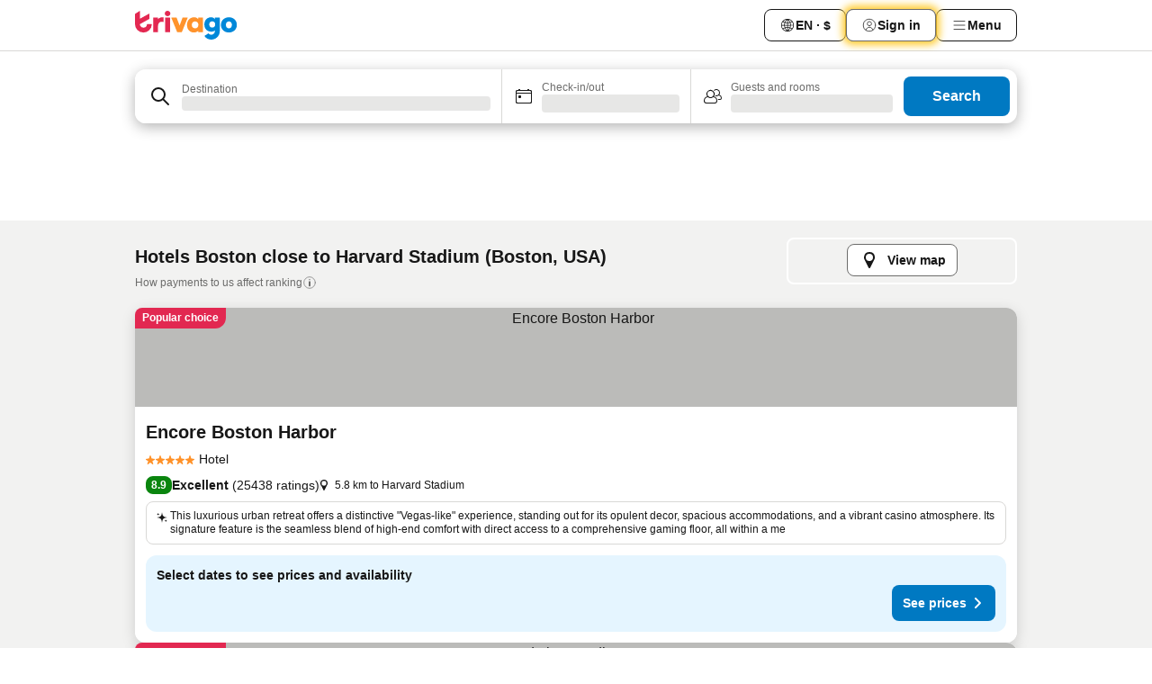

--- FILE ---
content_type: text/html; charset=utf-8
request_url: https://www.trivago.ca/en-CA/opr/hotels-near-harvard-stadium?search=500-5176344
body_size: 62874
content:
<!DOCTYPE html><html lang="en-CA" dir="ltr"><head><meta charSet="utf-8"/><meta name="viewport" content="width=device-width, initial-scale=1, shrink-to-fit=no"/><meta name="referrer" content="no-referrer-when-downgrade"/><meta property="fb:page_id" content="137633439645541"/><meta name="google" content="notranslate"/><meta name="p:domain_verify" content="7dfe2330e1dae0a6aa7f9479e616b6f9"/><meta property="og:type" content="website"/><meta name="format-detection" content="telephone=no"/><title>Hotels near Harvard Stadium in Boston, USA | www.trivago.ca</title><meta name="description" content="Hotels in Boston, USA near Harvard Stadium. Visit trivago, compare over + booking sites and find your ideal hotel near Harvard Stadium &amp;#9989; Save up to 50% Now &amp;#9989; Hotel? www.trivago.ca!"/><meta property="og:site_name" content="trivago.ca"/><meta property="og:title" content="Stays near Harvard Stadium in Boston"/><meta property="og:description" content="Discover stays close to Harvard Stadium, compare prices and find a great deal on trivago."/><meta property="og:image" content="https://imgcy.trivago.com/f_auto,q_auto/hardcodedimages/og-image.png"/><meta property="og:url" content="https://www.trivago.ca/en-CA/opr/hotels-near-harvard-stadium?search=500-5176344"/><link rel="canonical" href="https://www.trivago.ca/en-CA/opr/hotels-near-harvard-stadium?search=500-5176344"/><link rel="alternate" href="https://ar.trivago.com/ar-145/opr/المسافة-يقع-علي-بعد-harvard-stadium-من?search=500-5176344" hrefLang="ar-145"/><link rel="alternate" href="https://www.trivago.com.au/en-AU/opr/hotels-near-harvard-stadium?search=500-5176344" hrefLang="en-AU"/><link rel="alternate" href="https://www.trivago.bg/bg/opr/хотели-в-близост-до-harvard-stadium?search=500-5176344" hrefLang="bg"/><link rel="alternate" href="https://www.trivago.com.br/pt-BR/opr/hotéis-perto-de-harvard-stadium?search=500-5176344" hrefLang="pt-BR"/><link rel="alternate" href="https://www.trivago.ca/fr-CA/opr/hôtels-près-de-harvard-stadium?search=500-5176344" hrefLang="fr-CA"/><link rel="alternate" href="https://www.trivago.cl/es-CL/opr/hoteles-cerca-de-harvard-stadium?search=500-5176344" hrefLang="es-CL"/><link rel="alternate" href="https://www.trivago.de/de/opr/hotels-in-der-nähe-von-harvard-stadium?search=500-5176344" hrefLang="de"/><link rel="alternate" href="https://www.trivago.es/es/opr/hoteles-cerca-de-harvard-stadium?search=500-5176344" hrefLang="es"/><link rel="alternate" href="https://www.trivago.fi/fi/opr/hotellit-lähellä-kohdetta-harvard-stadium?search=500-5176344" hrefLang="fi"/><link rel="alternate" href="https://www.trivago.ie/en-IE/opr/hotels-near-harvard-stadium?search=500-5176344" hrefLang="en-IE"/><link rel="alternate" href="https://www.trivago.it/it/opr/hotel-vicino-a-harvard-stadium?search=500-5176344" hrefLang="it"/><link rel="alternate" href="https://www.trivago.com.my/en-MY/opr/hotels-near-harvard-stadium?search=500-5176344" hrefLang="en-MY"/><link rel="alternate" href="https://www.trivago.com.my/ms/opr/hotels-berdekatan-harvard-stadium?search=500-5176344" hrefLang="ms"/><link rel="alternate" href="https://www.trivago.nl/nl/opr/hotels-dichtbij-harvard-stadium?search=500-5176344" hrefLang="nl"/><link rel="alternate" href="https://www.trivago.se/sv/opr/hotell-nära-harvard-stadium?search=500-5176344" hrefLang="sv"/><link rel="alternate" href="https://www.trivago.sg/en-SG/opr/hotels-near-harvard-stadium?search=500-5176344" hrefLang="en-SG"/><link rel="alternate" href="https://www.trivago.co.uk/en-GB/opr/hotels-near-harvard-stadium?search=500-5176344" hrefLang="en-GB"/><link rel="alternate" href="https://www.trivago.com/en-US/opr/hotels-near-harvard-stadium?search=500-5176344" hrefLang="en-US"/><link rel="alternate" href="https://www.trivago.com/es-US/opr/hoteles-cerca-de-harvard-stadium?search=500-5176344" hrefLang="es-US"/><link rel="alternate" href="https://www.trivago.co.za/en-ZA/opr/hotels-near-harvard-stadium?search=500-5176344" hrefLang="en-ZA"/><link rel="alternate" href="https://ar.trivago.com/en-145/opr/hotels-near-harvard-stadium?search=500-5176344" hrefLang="en-QA"/><link rel="alternate" href="https://ar.trivago.com/en-145/opr/hotels-near-harvard-stadium?search=500-5176344" hrefLang="en-SA"/><link rel="alternate" href="https://ar.trivago.com/en-145/opr/hotels-near-harvard-stadium?search=500-5176344" hrefLang="en-EG"/><link rel="alternate" href="https://ar.trivago.com/en-145/opr/hotels-near-harvard-stadium?search=500-5176344" hrefLang="en-LB"/><link rel="preload" as="image" href="https://imgcy.trivago.com/c_fill,d_dummy.jpeg,e_sharpen:60,f_auto,h_267,q_40,w_400/hotelier-images/d7/ea/2abd314e938addaeae0de4a320b82f767af03d814bf7a890bbabd4b5d8cc.jpeg" fetchpriority="high"/><link rel="preload" as="image" href="https://imgcy.trivago.com/c_fill,d_dummy.jpeg,e_sharpen:60,f_auto,h_534,q_40,w_800/hotelier-images/d7/ea/2abd314e938addaeae0de4a320b82f767af03d814bf7a890bbabd4b5d8cc.jpeg" fetchpriority="high"/><meta name="next-head-count" content="42"/><script>performance.mark("time-to-parse");</script><script>window.__TRV_ENVIRONMENT_VARIABLES__ = {"GTM_CONTAINER_ID":"GTM-T5HDVXN","GOOGLE_MAPS_API_KEY":"AIzaSyBoNi-Mn3_vNvmIJdXS81UGzcWlyyH0hoM","GOOGLE_MAPS_API_KEY_WITH_REGION_LOOKUP":"AIzaSyBf14Z1j1yg0xEZKUO4FViT5FHQB9nCV7w","GOOGLE_ONE_TAP_CLIENT_ID":"363634697571-lj09qn82grlkcma3sud1c11bo7srajd3.apps.googleusercontent.com","ENVIRONMENT":"prod","JLOO_AUTH_URI":"https://auth.trivago.com/server","JLOO_AUTH_CLIENT_ID":"c6f60de3f8ee607bb58ba426b47051608ea35f740c38c87ecfce2329c120ee3f","ZENDESK_ENDPOINT":"https://trivago.zendesk.com/api/v2","GIT_REV":"eacfeb98","GROUP":"4","IS_DEV_TOOLS_ENABLED":"false"}</script><link rel="icon" href="/favicon_08112023.ico"/><link rel="apple-touch-icon" href="/_static/images/apple-touch-icon_08112023.png"/><link rel="preload" href="/_next/static/css/69f597797d3b07cc.css" as="style"/><link rel="stylesheet" href="/_next/static/css/69f597797d3b07cc.css" data-n-g=""/><link rel="preload" href="/_next/static/css/734bf65489cec8cb.css" as="style"/><link rel="stylesheet" href="/_next/static/css/734bf65489cec8cb.css" data-n-p=""/><link rel="preload" href="/_next/static/css/aaef034b396b01b3.css" as="style"/><link rel="stylesheet" href="/_next/static/css/aaef034b396b01b3.css"/><link rel="preload" href="/_next/static/css/51032d3d56f8850d.css" as="style"/><link rel="stylesheet" href="/_next/static/css/51032d3d56f8850d.css"/><link rel="preload" href="/_next/static/css/995613c912bc64be.css" as="style"/><link rel="stylesheet" href="/_next/static/css/995613c912bc64be.css"/><link rel="preload" href="/_next/static/css/a3477d6ae1df8e37.css" as="style"/><link rel="stylesheet" href="/_next/static/css/a3477d6ae1df8e37.css"/><link rel="preload" href="/_next/static/css/77e825097c26452c.css" as="style"/><link rel="stylesheet" href="/_next/static/css/77e825097c26452c.css"/><link rel="preload" href="/_next/static/css/207cdbecaf70d083.css" as="style"/><link rel="stylesheet" href="/_next/static/css/207cdbecaf70d083.css"/><link rel="preload" href="/_next/static/css/bea9fe1af3aec208.css" as="style"/><link rel="stylesheet" href="/_next/static/css/bea9fe1af3aec208.css"/><link rel="preload" href="/_next/static/css/6ff3956f6f7128d9.css" as="style"/><link rel="stylesheet" href="/_next/static/css/6ff3956f6f7128d9.css"/><link rel="preload" href="/_next/static/css/c2216961fef12bf3.css" as="style"/><link rel="stylesheet" href="/_next/static/css/c2216961fef12bf3.css"/><link rel="preload" href="/_next/static/css/fbff3d9de8e20be8.css" as="style"/><link rel="stylesheet" href="/_next/static/css/fbff3d9de8e20be8.css"/><link rel="preload" href="/_next/static/css/2da15d3fc11e0d55.css" as="style"/><link rel="stylesheet" href="/_next/static/css/2da15d3fc11e0d55.css"/><link rel="preload" href="/_next/static/css/a26b3541052fbff1.css" as="style"/><link rel="stylesheet" href="/_next/static/css/a26b3541052fbff1.css"/><link rel="preload" href="/_next/static/css/4e436a69a0323be4.css" as="style"/><link rel="stylesheet" href="/_next/static/css/4e436a69a0323be4.css"/><link rel="preload" href="/_next/static/css/cd90df19f1d7e348.css" as="style"/><link rel="stylesheet" href="/_next/static/css/cd90df19f1d7e348.css"/><link rel="preload" href="/_next/static/css/a5ceae33ceec70ad.css" as="style"/><link rel="stylesheet" href="/_next/static/css/a5ceae33ceec70ad.css"/><link rel="preload" href="/_next/static/css/f2e924b2fd3db9d8.css" as="style"/><link rel="stylesheet" href="/_next/static/css/f2e924b2fd3db9d8.css"/><link rel="preload" href="/_next/static/css/85f8154bc366fe88.css" as="style"/><link rel="stylesheet" href="/_next/static/css/85f8154bc366fe88.css"/><link rel="preload" href="/_next/static/css/a97775d0f18c91ef.css" as="style"/><link rel="stylesheet" href="/_next/static/css/a97775d0f18c91ef.css"/><link rel="preload" href="/_next/static/css/1ebf5aa39260f274.css" as="style"/><link rel="stylesheet" href="/_next/static/css/1ebf5aa39260f274.css"/><link rel="preload" href="/_next/static/css/c8b0f03e0262ccf2.css" as="style"/><link rel="stylesheet" href="/_next/static/css/c8b0f03e0262ccf2.css"/><link rel="preload" href="/_next/static/css/227f98cc2523a9f2.css" as="style"/><link rel="stylesheet" href="/_next/static/css/227f98cc2523a9f2.css"/><link rel="preload" href="/_next/static/css/2694eb7af1cd20e1.css" as="style"/><link rel="stylesheet" href="/_next/static/css/2694eb7af1cd20e1.css"/><link rel="preload" href="/_next/static/css/115a453a8986483e.css" as="style"/><link rel="stylesheet" href="/_next/static/css/115a453a8986483e.css"/><link rel="preload" href="/_next/static/css/74b87d0a6af30681.css" as="style"/><link rel="stylesheet" href="/_next/static/css/74b87d0a6af30681.css"/><link rel="preload" href="/_next/static/css/317fde8b571e31aa.css" as="style"/><link rel="stylesheet" href="/_next/static/css/317fde8b571e31aa.css"/><link rel="preload" href="/_next/static/css/30dac6872d4f1e80.css" as="style"/><link rel="stylesheet" href="/_next/static/css/30dac6872d4f1e80.css"/><link rel="preload" href="/_next/static/css/4a3aad6c20ff9532.css" as="style"/><link rel="stylesheet" href="/_next/static/css/4a3aad6c20ff9532.css"/><link rel="preload" href="/_next/static/css/c10adf11d5b87caf.css" as="style"/><link rel="stylesheet" href="/_next/static/css/c10adf11d5b87caf.css"/><link rel="preload" href="/_next/static/css/e772ac3cdebb128d.css" as="style"/><link rel="stylesheet" href="/_next/static/css/e772ac3cdebb128d.css"/><link rel="preload" href="/_next/static/css/509db4f8c9bf6c3a.css" as="style"/><link rel="stylesheet" href="/_next/static/css/509db4f8c9bf6c3a.css"/><link rel="preload" href="/_next/static/css/c5427033fc438e23.css" as="style"/><link rel="stylesheet" href="/_next/static/css/c5427033fc438e23.css"/><link rel="preload" href="/_next/static/css/9f5c803b3a9d637f.css" as="style"/><link rel="stylesheet" href="/_next/static/css/9f5c803b3a9d637f.css"/><link rel="preload" href="/_next/static/css/3fd9943e8724fe14.css" as="style"/><link rel="stylesheet" href="/_next/static/css/3fd9943e8724fe14.css"/><link rel="preload" href="/_next/static/css/5ea8f2faf348be95.css" as="style"/><link rel="stylesheet" href="/_next/static/css/5ea8f2faf348be95.css"/><link rel="preload" href="/_next/static/css/f76e91854f47b135.css" as="style"/><link rel="stylesheet" href="/_next/static/css/f76e91854f47b135.css"/><link rel="preload" href="/_next/static/css/b68225fcb4e2ddc1.css" as="style"/><link rel="stylesheet" href="/_next/static/css/b68225fcb4e2ddc1.css"/><link rel="preload" href="/_next/static/css/a470619ee86b6b70.css" as="style"/><link rel="stylesheet" href="/_next/static/css/a470619ee86b6b70.css"/><link rel="preload" href="/_next/static/css/3617e5ff17be735f.css" as="style"/><link rel="stylesheet" href="/_next/static/css/3617e5ff17be735f.css"/><link rel="preload" href="/_next/static/css/22a43875cf679091.css" as="style"/><link rel="stylesheet" href="/_next/static/css/22a43875cf679091.css"/><link rel="preload" href="/_next/static/css/81895cae8fc11e3a.css" as="style"/><link rel="stylesheet" href="/_next/static/css/81895cae8fc11e3a.css"/><link rel="preload" href="/_next/static/css/13e8cf3c94ab0baa.css" as="style"/><link rel="stylesheet" href="/_next/static/css/13e8cf3c94ab0baa.css"/><link rel="preload" href="/_next/static/css/67a4130e4198846b.css" as="style"/><link rel="stylesheet" href="/_next/static/css/67a4130e4198846b.css"/><link rel="preload" href="/_next/static/css/314a1a08b4a24fa6.css" as="style"/><link rel="stylesheet" href="/_next/static/css/314a1a08b4a24fa6.css"/><link rel="preload" href="/_next/static/css/ea603b2a05e39ba8.css" as="style"/><link rel="stylesheet" href="/_next/static/css/ea603b2a05e39ba8.css"/><link rel="preload" href="/_next/static/css/f421dcbd47a850f1.css" as="style"/><link rel="stylesheet" href="/_next/static/css/f421dcbd47a850f1.css"/><link rel="preload" href="/_next/static/css/2517307d1ca4a3d5.css" as="style"/><link rel="stylesheet" href="/_next/static/css/2517307d1ca4a3d5.css"/><noscript data-n-css=""></noscript><script defer="" nomodule="" src="/_next/static/chunks/polyfills-42372ed130431b0a.js"></script><script src="/_static/translations/en-CA/03f5cc97026f4b853bd199f71140073d081fcc41cc1c72e60f718affde212fab.js" defer="" data-nscript="beforeInteractive"></script><script defer="" src="/_next/static/chunks/3969-c0fade72a7926f22.js"></script><script defer="" src="/_next/static/chunks/9127.2eafa296f853e7fb.js"></script><script defer="" src="/_next/static/chunks/1366-b055d2d418334008.js"></script><script defer="" src="/_next/static/chunks/5262-0c2b3f5a0195c1a4.js"></script><script defer="" src="/_next/static/chunks/1555-b69b26aba3e5653c.js"></script><script defer="" src="/_next/static/chunks/1788-e2b6a37b387b921e.js"></script><script defer="" src="/_next/static/chunks/8449-d66eccbf367c5c98.js"></script><script defer="" src="/_next/static/chunks/3420-7f3382e33076798b.js"></script><script defer="" src="/_next/static/chunks/2855-c14c86c744705ab9.js"></script><script defer="" src="/_next/static/chunks/1066-6cbe0021ee8f44e0.js"></script><script defer="" src="/_next/static/chunks/1381-142a8dd3c336146e.js"></script><script defer="" src="/_next/static/chunks/784-518c5ee1d0415ce7.js"></script><script defer="" src="/_next/static/chunks/5394-3a10291537fd2d0e.js"></script><script defer="" src="/_next/static/chunks/6565-b2d91bb5164cf93e.js"></script><script defer="" src="/_next/static/chunks/92-e41826511ed30c7e.js"></script><script defer="" src="/_next/static/chunks/9890-35ec6e84b1884523.js"></script><script defer="" src="/_next/static/chunks/2729-40064d3b0da9a5b5.js"></script><script defer="" src="/_next/static/chunks/8331-f784001f661cfc39.js"></script><script defer="" src="/_next/static/chunks/692-f2a1af8944753155.js"></script><script defer="" src="/_next/static/chunks/1987-9ac248e93efddd83.js"></script><script defer="" src="/_next/static/chunks/6120.faa1c442dd05de4e.js"></script><script defer="" src="/_next/static/chunks/8029.20014c4613a2fdbd.js"></script><script defer="" src="/_next/static/chunks/8372.4d03bcecf29884c6.js"></script><script defer="" src="/_next/static/chunks/9266.64137abb81289977.js"></script><script defer="" src="/_next/static/chunks/3121.51bb81bd3ddaf3c5.js"></script><script defer="" src="/_next/static/chunks/6062.9846dee5f715ebc4.js"></script><script src="/_next/static/chunks/webpack-506f992fc8a7f0eb.js" defer=""></script><script src="/_next/static/chunks/framework-612af672efac353c.js" defer=""></script><script src="/_next/static/chunks/main-b58223f42dea4b34.js" defer=""></script><script src="/_next/static/chunks/pages/_app-44571db04e595177.js" defer=""></script><script src="/_next/static/chunks/9476-defb8035f63fd593.js" defer=""></script><script src="/_next/static/chunks/555-9376cef589600f5d.js" defer=""></script><script src="/_next/static/chunks/2279-869afe55692a4dd5.js" defer=""></script><script src="/_next/static/chunks/2543-7dfdd9bdb582a168.js" defer=""></script><script src="/_next/static/chunks/2005-67b3a9ea0fbbfc0e.js" defer=""></script><script src="/_next/static/chunks/669-21e03eda738d6aa3.js" defer=""></script><script src="/_next/static/chunks/6268-81b1c08dc302e4a6.js" defer=""></script><script src="/_next/static/chunks/7880-5f54310ab55ac899.js" defer=""></script><script src="/_next/static/chunks/605-3e8adef7d85e608d.js" defer=""></script><script src="/_next/static/chunks/pages/%5BlanguageCode%5D/opr/%5Bslug%5D-590c99e3b9b97846.js" defer=""></script><script src="/_next/static/r6VOBfJpJ9WplNMCVB5lO/_buildManifest.js" defer=""></script><script src="/_next/static/r6VOBfJpJ9WplNMCVB5lO/_ssgManifest.js" defer=""></script></head><body><noscript data-testid="gtm-noscript"><iframe data-testid="gtm-iframe" src="https://gtm.trivago.ca/ns.html?id=GTM-T5HDVXN" height="0" width="0" style="display:none;visibility:hidden"></iframe></noscript><div id="__next"><div class="_34EENR"><button type="button" aria-hidden="true"></button></div><div><div data-testid="page-header-wrapper"><div class="FfmyqR e4D1FP jngrXy"><header class="R_Xe__" itemType="https://schema.org/WPHeader" itemscope=""><div class=""><a data-testid="generic-header-link" data-interaction="header-logo" title="trivago logo" aria-label="trivago logo" class="" href="/"><svg xmlns="http://www.w3.org/2000/svg" width="114" height="32" viewBox="0 0 114 32" data-testid="header-hero-logo" class=""><g clip-path="url(#Logo_default_svg_a)"><path fill="#E32851" d="M38.637 7.434h-4.913a.255.255 0 0 0-.255.255v15.907c0 .14.114.255.255.255h4.913c.14 0 .255-.114.255-.255V7.689a.255.255 0 0 0-.255-.255"></path><path fill="#FF932C" d="M52.833 7.6 49.6 16.21a.057.057 0 0 1-.107 0L46.231 7.6a.255.255 0 0 0-.239-.165h-5.37a.255.255 0 0 0-.237.351l6.46 15.907c.039.096.133.16.236.16h4.724a.255.255 0 0 0 .237-.16L58.53 7.786a.255.255 0 0 0-.237-.352h-5.222a.255.255 0 0 0-.239.166Z"></path><path fill="#0088D9" d="M104.344 7.185c-5.126 0-8.86 3.615-8.86 8.476 0 4.86 3.734 8.475 8.86 8.475 5.068 0 8.861-3.645 8.861-8.475 0-4.86-3.764-8.476-8.861-8.476m0 12.328c-2.015 0-3.348-1.541-3.348-3.853 0-2.31 1.333-3.852 3.348-3.852 1.986 0 3.349 1.54 3.349 3.853 0 2.281-1.363 3.852-3.349 3.852"></path><path fill="#E32851" d="M31.673 7.355a3 3 0 0 0-.514-.121c-.314-.05-3.647-.424-5.501 2.063-.033.044-.103.02-.103-.034V7.689a.255.255 0 0 0-.255-.255h-4.913a.255.255 0 0 0-.255.255v15.907c0 .14.114.255.255.255H25.3a.255.255 0 0 0 .255-.255V17.69c0-4.416 2.044-5.514 4.06-5.514.237 0 .926-.001 1.9.268a.255.255 0 0 0 .322-.245V7.594a.25.25 0 0 0-.164-.239M36.18 0c-1.713 0-3.102 1.339-3.102 2.99s1.39 2.99 3.103 2.99 3.102-1.339 3.102-2.99S37.893 0 36.181 0Z"></path><path fill="#FF932C" d="M75.341 7.434H70.43a.255.255 0 0 0-.255.255v1.565c0 .06-.083.08-.109.024-1.774-3.717-12.282-2.994-12.282 6.364 0 8.748 8.978 10.306 12.29 6.645.036-.04.1-.015.1.038v1.27c0 .142.115.256.256.256h4.912a.255.255 0 0 0 .256-.255V7.689a.255.255 0 0 0-.255-.255ZM66.77 19.495c-2.164 0-3.672-1.508-3.672-3.836s1.508-3.869 3.672-3.869c2.197 0 3.672 1.574 3.672 3.87 0 2.294-1.475 3.835-3.672 3.835"></path><path fill="#0088D9" d="M93.893 7.434h-4.912a.255.255 0 0 0-.255.255v1.564c0 .062-.083.08-.11.025-1.78-3.764-11.567-2.82-11.567 5.89 0 8.54 8.92 9.243 11.58 6.759a.057.057 0 0 1 .096.042v.769c-.068 3.629-4.614 5.2-6.924 2.443a.255.255 0 0 0-.334-.05l-4.14 2.677a.257.257 0 0 0-.066.368c5.283 7.219 16.802 3.548 16.887-5.422V7.69a.255.255 0 0 0-.255-.255Zm-8.101 11.201c-1.956 0-3.32-1.363-3.32-3.466s1.364-3.497 3.32-3.497c1.985 0 3.318 1.422 3.318 3.497 0 2.074-1.333 3.466-3.318 3.466"></path><path fill="#E32851" d="M18.424 14.867h-4.92a.26.26 0 0 0-.254.237 3.92 3.92 0 0 1-3.907 3.61c-2.472 0-3.472-2.1-3.472-2.1a3.9 3.9 0 0 1-.448-1.749c0-.02.011-.04.03-.05l1.407-.777 8.894-4.919a.43.43 0 0 0 .22-.372V3.46a.255.255 0 0 0-.38-.224L5.509 8.814a.057.057 0 0 1-.086-.05V.452a.255.255 0 0 0-.394-.214L.194 3.368A.43.43 0 0 0 0 3.727v11.14a9.343 9.343 0 0 0 18.68.268.257.257 0 0 0-.256-.268"></path></g><defs><clipPath id="Logo_default_svg_a"><path fill="#fff" d="M0 0h113.205v32H0z"></path></clipPath></defs></svg></a></div><div class="ytROMi"><div class="KvnKTm"><nav class="gPXXtI _2QGXIJ"><ul class="M4XoLB _OQpaV"><li itemscope="" itemType="https://schema.org/SiteNavigationElement" class="E5DKqf NEhNgU"><div class="vTDE1M"><a class="ehv1KY tjDLq2 e4r_YY" role="link" data-testid="header-favorites" href="/en-CA/profile/favorites/"><span position="start" class="bam52s TAqKnY" style="--_rotate:0deg;--_size:18px" data-testid="icon"><svg xmlns="http://www.w3.org/2000/svg" width="24" height="24" viewBox="0 0 24 24" role="img" aria-hidden="true" class="ycG2ve"><path fill="currentColor" d="M20.42 4.82A5.23 5.23 0 0 0 16.5 3 5.37 5.37 0 0 0 12 5.58 5.37 5.37 0 0 0 7.5 3a5.23 5.23 0 0 0-3.92 1.82A6.35 6.35 0 0 0 2 9.07s0 0 0 .06v.22c0 5.42 7.25 10.18 9.47 11.51a1 1 0 0 0 1 0C14.74 19.53 22 14.77 22 9.35v-.28a6.35 6.35 0 0 0-1.58-4.25M21 9.18v.17c0 4.94-7.07 9.5-9 10.65-1.92-1.15-9-5.71-9-10.65v-.17a.4.4 0 0 0 0-.11A4.81 4.81 0 0 1 7.5 4a4.39 4.39 0 0 1 3.66 2.12L12 7.44l.84-1.32A4.39 4.39 0 0 1 16.5 4 4.81 4.81 0 0 1 21 9.07a.4.4 0 0 0 0 .11"></path></svg></span><span>Favorites</span></a></div></li><li itemscope="" itemType="https://schema.org/SiteNavigationElement" class="E5DKqf vpJVof"><button type="button" data-testid="header-localization-menu" class="ehv1KY tjDLq2 e4r_YY" data-interaction="language-selector"><span position="start" class="bam52s TAqKnY" style="--_rotate:0deg;--_size:18px" data-testid="icon"><svg xmlns="http://www.w3.org/2000/svg" width="24" height="24" viewBox="0 0 24 24" role="img" aria-hidden="true" class="ycG2ve"><path fill="none" d="M0 0h24v24H0z"></path><path fill="currentColor" d="M12 21.5V21zc-5.238 0-9.5-4.262-9.5-9.5H3h-.5c0-5.238 4.262-9.5 9.5-9.5V3v-.5c5.238 0 9.5 4.262 9.5 9.5H21h.5c0 5.238-4.262 9.5-9.5 9.5m-6.389-3.898a8.5 8.5 0 0 0 5.09 2.798 15.3 15.3 0 0 1-2.592-3.943 12.2 12.2 0 0 0-2.498 1.145m10.25-1.078A15.4 15.4 0 0 1 13.3 20.4a8.5 8.5 0 0 0 5.061-2.77 15 15 0 0 0-2.5-1.107zm-3.361-.655v3.926a14.3 14.3 0 0 0 2.394-3.557 12.4 12.4 0 0 0-2.394-.369m-3.421.312a14.3 14.3 0 0 0 2.421 3.614v-3.938c-.876.026-1.687.148-2.421.324m7.165-.586c.884.303 1.8.71 2.743 1.241a8.45 8.45 0 0 0 1.498-4.336h-3.542a11.8 11.8 0 0 1-.699 3.095M3.514 12.5a8.45 8.45 0 0 0 1.48 4.308c.645-.4 1.576-.89 2.738-1.28a11.7 11.7 0 0 1-.676-3.028H3.515zm8.986 2.362c.88.044 1.813.181 2.788.442a10.8 10.8 0 0 0 .652-2.804H12.5zM8.06 12.5c.086.952.31 1.873.63 2.745a13 13 0 0 1 2.81-.393V12.5zm8.918-1h3.507a8.44 8.44 0 0 0-1.484-4.315 14 14 0 0 1-2.55 1.207q.506 1.506.527 3.106zm-4.478 0h3.478a9.1 9.1 0 0 0-.485-2.81c-.9.245-1.904.416-2.993.449zm-4.479 0H11.5V9.13a13.3 13.3 0 0 1-2.977-.487 9.1 9.1 0 0 0-.502 2.857m-4.506 0H7.02v-.003q.022-1.627.547-3.158a16.5 16.5 0 0 1-2.555-1.175A8.44 8.44 0 0 0 3.515 11.5M12.5 4.14v4.025c.946-.03 1.825-.173 2.63-.387q-.872-1.907-2.63-3.638M8.897 7.72c.909.25 1.778.387 2.603.432V4.14Q9.771 5.844 8.897 7.72m4.49-4.107c1.204 1.221 2.107 2.512 2.708 3.865a13 13 0 0 0 2.288-1.085 8.5 8.5 0 0 0-4.995-2.78zM5.64 6.368c.787.436 1.553.78 2.295 1.046q.901-1.997 2.678-3.8A8.5 8.5 0 0 0 5.64 6.367z"></path></svg></span><span>EN · $</span></button></li><li itemscope="" itemType="https://schema.org/SiteNavigationElement" class="E5DKqf"><div class="j4pLyK"><button type="button" data-testid="header-login" class="ehv1KY tjDLq2 e4r_YY" data-interaction="login-button"><span position="start" class="bam52s TAqKnY" style="--_rotate:0deg;--_size:18px" data-testid="icon"><svg xmlns="http://www.w3.org/2000/svg" width="24" height="24" fill="none" viewBox="0 0 24 24" role="img" aria-hidden="true" class="ycG2ve"><path fill="transparent" d="M0 0h24v24H0z"></path><path fill="transparent" stroke="currentColor" stroke-linecap="round" stroke-linejoin="round" d="M17.129 19.038a5.36 5.36 0 0 0-1.895-2.87A5.27 5.27 0 0 0 12 15.058c-1.17 0-2.307.39-3.234 1.11a5.36 5.36 0 0 0-1.895 2.87"></path><path fill="transparent" stroke="currentColor" stroke-linecap="round" stroke-linejoin="round" d="M21 12C21 0 3 0 3 12s18 12 18 0"></path><path fill="transparent" stroke="currentColor" stroke-linecap="round" stroke-linejoin="round" d="M11.998 12.811c1.939 0 3.03-1.1 3.03-3.058s-1.091-3.059-3.03-3.059S8.97 7.796 8.97 9.754s1.09 3.057 3.028 3.057"></path></svg></span><span>Sign in</span></button></div></li><li itemscope="" itemType="https://schema.org/SiteNavigationElement" class="E5DKqf NEhNgU"><button type="button" data-testid="header-profile-menu-mobile" class="ehv1KY tjDLq2 e4r_YY" data-interaction="header-menu"><span position="start" class="bam52s TAqKnY" style="--_rotate:0deg;--_size:18px" data-testid="icon"><svg xmlns="http://www.w3.org/2000/svg" width="24" height="24" viewBox="0 0 24 24" role="img" aria-hidden="true" class="ycG2ve"><g fill="none" stroke="currentColor" stroke-linecap="round" stroke-miterlimit="10" stroke-width="2"><path d="M4 6h16M4 12h16M4 18h16" vector-effect="non-scaling-stroke"></path></g></svg></span><span>Menu</span></button></li><li itemscope="" itemType="https://schema.org/SiteNavigationElement" class="E5DKqf vpJVof"><div data-testid="desktop-dropdown-menu" data-interaction="header-menu" class="_4DcEqf"><button type="button" data-testid="header-profile-menu-desktop" class="ehv1KY tjDLq2 e4r_YY"><span position="start" class="bam52s TAqKnY" style="--_rotate:0deg;--_size:18px" data-testid="icon"><svg xmlns="http://www.w3.org/2000/svg" width="24" height="24" fill="none" viewBox="0 0 24 24" role="img" aria-hidden="true" class="ycG2ve"><path stroke="currentColor" stroke-linecap="round" d="M4 6h16M4 12h16M4 18h16"></path></svg></span><span>Menu</span></button></div></li></ul></nav></div></div></header></div></div><div class="_3ZpH1d"></div></div><div class="_SOhff gHtTGI"><div class=""><div class="meT0Q5 Bog6Yy"><div class="vzC9TR FrYDhH XzpZLp" data-testid="search-form"><div class="_3axGO1 y1Efiu"><div class="X2yYk_"><div data-testid="auto-complete-combobox" role="combobox" aria-expanded="false" aria-controls="suggestion-list" class="If79lQ yXXD2G"><form action="" class="IxKJtG"><div role="button" class="HxkFDQ aaN4L7" tabindex="0" data-testid="auto-complete-wrapper"><div class="Z8wU9_"><span class="bam52s G_oBf2 m8EtRm" style="--_rotate:0deg;--_size:24px" data-testid="icon"><svg xmlns="http://www.w3.org/2000/svg" width="24" height="24" viewBox="0 0 24 24" role="img" aria-hidden="true" class="ycG2ve"><g fill="none" stroke="currentColor" stroke-linecap="round" stroke-miterlimit="10" stroke-width="2"><path d="M10 3a7 7 0 1 0 7 7 7 7 0 0 0-7-7ZM21 21l-6-6" vector-effect="non-scaling-stroke"></path></g></svg></span></div><span class="dmsstT SwVR4I"><label for="input-auto-complete" class="EuINlU SwVR4I">Destination</label><div class="_7XPUe4 fWwD7f"></div></span></div></form></div></div><fieldset class="MGDNki k_YRbF"><button type="button" data-testid="search-form-calendar" class="raKH_0 SwVR4I Kv9RV2"><span class="lSFHMh"><span class="bam52s _61wiWy" style="--_rotate:0deg;--_size:24px" data-testid="icon"><svg xmlns="http://www.w3.org/2000/svg" width="24" height="24" viewBox="0 0 24 24" role="img" aria-hidden="true" class="ycG2ve"><g fill="currentColor"><path d="M19 5h-1a1 1 0 0 0-2 0H8a1 1 0 0 0-2 0H5a2 2 0 0 0-2 2v11a2 2 0 0 0 2 2h14a2 2 0 0 0 2-2V7a2 2 0 0 0-2-2m1 13a1 1 0 0 1-1 1H5a1 1 0 0 1-1-1V9h16Zm0-10H4V7a1 1 0 0 1 1-1h14a1 1 0 0 1 1 1Z"></path><circle cx="7.5" cy="12.5" r="1.5"></circle><path d="M19 5h-1a1 1 0 0 0-2 0H8a1 1 0 0 0-2 0H5a2 2 0 0 0-2 2v11a2 2 0 0 0 2 2h14a2 2 0 0 0 2-2V7a2 2 0 0 0-2-2m1 13a1 1 0 0 1-1 1H5a1 1 0 0 1-1-1V9h16Zm0-10H4V7a1 1 0 0 1 1-1h14a1 1 0 0 1 1 1Z"></path><circle cx="7.5" cy="12.5" r="1.5"></circle></g></svg></span><span class="BcDnim irqByq WnmS4G SwVR4I"><span class="Lq2bmx blPGoL SwVR4I" data-testid="search-form-calendar-label">Check-in/out</span><span class="dJVPMU SwVR4I" data-testid="search-form-calendar-value"><div aria-busy="true" aria-live="polite"><span class="fr8bt7 TemCix" role="status">Loading</span><div class="_7XPUe4 OML2Lz"></div></div></span></span></span></button></fieldset><div class="QpwdOT"><span class="vs9lGU"></span><button type="button" data-testid="search-form-guest-selector" class="raKH_0 SwVR4I Kv9RV2"><span class="lSFHMh"><span class="bam52s _61wiWy" style="--_rotate:0deg;--_size:24px" data-testid="icon"><svg xmlns="http://www.w3.org/2000/svg" width="24" height="24" viewBox="0 0 24 24" role="img" aria-hidden="true" class="ycG2ve"><g fill="currentColor"><path d="M13.13 12.14a4.5 4.5 0 1 0-7.26 0A5 5 0 0 0 2 17a3 3 0 0 0 3 3h9a3 3 0 0 0 3-3 5 5 0 0 0-3.87-4.86M9.5 6a3.49 3.49 0 0 1 2.44 6A3.5 3.5 0 0 1 6 9.5 3.5 3.5 0 0 1 9.5 6M14 19H5a2 2 0 0 1-2-2 4 4 0 0 1 3.74-4 4.41 4.41 0 0 0 5.52 0A4 4 0 0 1 16 17a2 2 0 0 1-2 2"></path><path d="M19.31 10.24A3.93 3.93 0 0 0 20 8a4 4 0 0 0-6.94-2.69 6 6 0 0 1 .7.71A3 3 0 1 1 16 11a2.9 2.9 0 0 1-1.15-.23s0 .07 0 .11a4.5 4.5 0 0 1-.28.83A4 4 0 0 0 16 12a3.94 3.94 0 0 0 2.55-.94A3 3 0 0 1 21 14a1 1 0 0 1-1 1h-2.35a7 7 0 0 1 .26 1H20a2 2 0 0 0 2-2 4 4 0 0 0-2.69-3.76"></path></g></svg></span><span class="BcDnim irqByq WnmS4G SwVR4I"><span class="Lq2bmx blPGoL SwVR4I" data-testid="search-form-guest-selector-label">Guests and rooms</span><span class="dJVPMU SwVR4I" data-testid="search-form-guest-selector-value"><div aria-busy="true" aria-live="polite"><span class="fr8bt7 TemCix" role="status">Loading</span><div class="_7XPUe4 OML2Lz"></div></div></span></span></span></button></div></div><button type="button" data-testid="search-button-with-loader" class="_3tjlp_"><span class="x_o6V4"><span class="c_Rwvc">Search</span></span></button></div></div></div><div><div class="FfmyqR e4D1FP jngrXy"><div><div class="_1pK_46 _7LjOLW"></div></div></div></div></div><main class="ecMnwC"><section class="ogmCTE"><div class="FfmyqR e4D1FP jngrXy"><div class="JJ0C4t"><div class="HbBE7Z"><h1 class="tODn3R _5NF9ws ttuBBL">Hotels Boston close to Harvard Stadium (Boston, USA)</h1><a rel="noopener noreferrer" target="_blank" class="EH_l13 DGi8NR" data-interaction="legal-info" data-testid="legal-info-link" href="https://support.trivago.com/hc/en-ca/sections/360000014707"><span class="bam52s _8AvqhM _8UUOQ" style="--_rotate:0deg;--_size:16px" data-testid="icon"><svg xmlns="http://www.w3.org/2000/svg" width="24" height="24" viewBox="0 0 24 24" role="img" aria-hidden="true" class="ycG2ve"><circle cx="12" cy="12" r="9.5" fill="none" stroke="currentColor" stroke-linecap="round" stroke-miterlimit="10"></circle><path fill="none" stroke="currentColor" stroke-linecap="round" stroke-miterlimit="10" stroke-width="2" d="M12 11v6" vector-effect="non-scaling-stroke"></path><circle cx="12" cy="7" r="1" fill="currentColor"></circle></svg></span><p class="wv9cHp">How payments to us affect ranking</p></a></div><div class="OwEMM9"><button type="button" data-testid="view-map-button" class="_76H3nW TBCODd"><span class="RTemR6"><svg xmlns="http://www.w3.org/2000/svg" width="24" height="24" viewBox="0 0 24 24" class="ZODGEB"><path fill="currentColor" d="M18 8.23a6 6 0 0 0-11.9 0A7 7 0 0 0 6 9a5.8 5.8 0 0 0 .38 2.09l4.75 9.4a1 1 0 0 0 1.74 0l4.75-9.4A5.8 5.8 0 0 0 18 9a7 7 0 0 0 0-.77M12 13a4 4 0 1 1 4-4 4 4 0 0 1-4 4"></path></svg><span class="U2JzLk">View map</span></span></button></div></div><div class="tG7AvG"></div></div><div class="FfmyqR e4D1FP jngrXy"><script type="application/ld+json">{"@context":"https://schema.org","@type":"ItemList","itemListElement":[{"@type":"ListItem","position":1,"item":{"@type":"Hotel","address":"5.8 km to Harvard Stadium","name":"Encore Boston Harbor","image":"https://imgcy.trivago.com/c_fill,d_dummy.jpeg,e_sharpen:60,f_auto,h_267,q_40,w_400/hotelier-images/d7/ea/2abd314e938addaeae0de4a320b82f767af03d814bf7a890bbabd4b5d8cc.jpeg","priceRange":"","aggregateRating":{"@type":"AggregateRating","ratingValue":8.9,"reviewCount":25438,"worstRating":0,"bestRating":10},"url":"https://www.trivago.ca/en-CA/oar/hotel-encore-boston-harbor-everett?search=100-12600462","description":"Harbor-view rooms with smart controls, Diverse five-star dining experiences"}},{"@type":"ListItem","position":2,"item":{"@type":"Hotel","address":"10.3 km to Harvard Stadium","name":"Ramada by Wyndham Boston","image":"https://imgcy.trivago.com/c_fill,d_dummy.jpeg,e_sharpen:60,f_auto,h_267,q_40,w_400/partner-images/43/24/07512344ee6357d20989070e7102b38e88f195484de11283553ac97a0ae4.jpeg","priceRange":"","aggregateRating":{"@type":"AggregateRating","ratingValue":6.4,"reviewCount":7005,"worstRating":0,"bestRating":10},"url":"https://www.trivago.ca/en-CA/oar/hotel-ramada-by-wyndham-boston?search=100-8500","description":"Proximity to Phillips Candy House, Park Before You Fly packages"}},{"@type":"ListItem","position":3,"item":{"@type":"Hotel","address":"5.0 km to Harvard Stadium","name":"Four Points by Sheraton Boston Newton","image":"https://imgcy.trivago.com/c_fill,d_dummy.jpeg,e_sharpen:60,f_auto,h_267,q_40,w_400/partner-images/73/1d/ab280f87ebc5de51b65bc0bdc5f4569ee35be56c044b529b1b37a29b0999.jpeg","priceRange":"","aggregateRating":{"@type":"AggregateRating","ratingValue":7.5,"reviewCount":4197,"worstRating":0,"bestRating":10},"url":"https://www.trivago.ca/en-CA/oar/hotel-four-points-by-sheraton-boston-newton?search=100-118804","description":"On-site Social Restaurant &amp; Bar, Excellent public transport access"}},{"@type":"ListItem","position":4,"item":{"@type":"Hotel","address":"2.7 km to Harvard Stadium","name":"The Arcadian","image":"https://imgcy.trivago.com/c_fill,d_dummy.jpeg,e_sharpen:60,f_auto,h_267,q_40,w_400/partner-images/2b/51/da3f0c4321971a36ea46291650da3d4cd2677b86cb18da50123bf2b724d9.jpeg","priceRange":"","aggregateRating":{"@type":"AggregateRating","ratingValue":7.6,"reviewCount":8459,"worstRating":0,"bestRating":10},"url":"https://www.trivago.ca/en-CA/oar/hotel-the-arcadian-brookline?search=100-116097","description":"Mid-century modern design aesthetic, Proximity to Fenway Park"}},{"@type":"ListItem","position":5,"item":{"@type":"Hotel","address":"5.1 km to Harvard Stadium","name":"The Revolution Hotel","image":"https://imgcy.trivago.com/c_fill,d_dummy.jpeg,e_sharpen:60,f_auto,h_267,q_40,w_400/hotelier-images/62/90/b58890634b524ab9e43e2b900f1770e27a5edc0c126630a426de2ff35bb0.jpeg","priceRange":"","aggregateRating":{"@type":"AggregateRating","ratingValue":8.7,"reviewCount":8496,"worstRating":0,"bestRating":10},"url":"https://www.trivago.ca/en-CA/oar/the-revolution-hotel-boston?search=100-11188878","description":"Vibrant South End neighborhood location, Flexible co-working and social spaces"}},{"@type":"ListItem","position":6,"item":{"@type":"Hotel","address":"5.9 km to Harvard Stadium","name":"The Bostonian Boston","image":"https://imgcy.trivago.com/c_fill,d_dummy.jpeg,e_sharpen:60,f_auto,h_267,q_40,w_400/partner-images/ce/3b/6ec2e3e9b66a2f940523b00cb2cb702ebf538096cc3addc19a0ec8f85cbe.jpeg","priceRange":"","aggregateRating":{"@type":"AggregateRating","ratingValue":8.1,"reviewCount":8441,"worstRating":0,"bestRating":10},"url":"https://www.trivago.ca/en-CA/oar/hotel-the-bostonian-boston?search=100-67917","description":"Views overlooking Quincy Market, Refined restaurant and bar with terrace"}},{"@type":"ListItem","position":7,"item":{"@type":"Hotel","address":"14.3 km to Harvard Stadium","name":"Extended Stay America Suites - Boston - Saugus","image":"https://imgcy.trivago.com/c_fill,d_dummy.jpeg,e_sharpen:60,f_auto,h_267,q_40,w_400/partner-images/34/93/2d3310af60bd48af57690e37d2c41a22381c6a48a68e53e3eb05b5f30510.jpeg","priceRange":"","aggregateRating":{"@type":"AggregateRating","ratingValue":6.3,"reviewCount":1571,"worstRating":0,"bestRating":10},"url":"https://www.trivago.ca/en-CA/oar/hotel-extended-stay-america-suites-boston-saugus-salem?search=100-8399216","description":"Pet-friendly accommodations, Proximity to Boston attractions"}},{"@type":"ListItem","position":8,"item":{"@type":"Hotel","address":"17.6 km to Harvard Stadium","name":"Marriott Boston Quincy","image":"https://imgcy.trivago.com/c_fill,d_dummy.jpeg,e_sharpen:60,f_auto,h_267,q_40,w_400/partner-images/05/11/009f0b834128bf61849629e32cbe81fb9a067dc16191e98751c68a077082.jpeg","priceRange":"","aggregateRating":{"@type":"AggregateRating","ratingValue":8.3,"reviewCount":4504,"worstRating":0,"bestRating":10},"url":"https://www.trivago.ca/en-CA/oar/hotel-marriott-boston-quincy?search=100-129270","description":"Rooms with Boston skyline views, Spacious event venues with outdoor patio"}},{"@type":"ListItem","position":9,"item":{"@type":"Hotel","address":"18.2 km to Harvard Stadium","name":"Hyatt Place Boston/Braintree","image":"https://imgcy.trivago.com/c_fill,d_dummy.jpeg,e_sharpen:60,f_auto,h_267,q_40,w_400/hotelier-images/18/a3/bea02ad3e9a0fe2067902a63614e09cb6b52e92be3487ef4c3731e16887d.jpeg","priceRange":"","aggregateRating":{"@type":"AggregateRating","ratingValue":8.7,"reviewCount":6049,"worstRating":0,"bestRating":10},"url":"https://www.trivago.ca/en-CA/oar/hotel-hyatt-place-boston-braintree?search=100-2149750","description":"Flexible event and meeting spaces, Direct Logan Express airport connection"}},{"@type":"ListItem","position":10,"item":{"@type":"Hotel","address":"5.9 km to Harvard Stadium","name":"Hyatt Place Boston/Medford","image":"https://imgcy.trivago.com/c_fill,d_dummy.jpeg,e_sharpen:60,f_auto,h_267,q_40,w_400/hotelier-images/14/ca/62c7b61b185b7784194e8d0246aa56cd8b6611d40a995d2c182a5345161b.jpeg","priceRange":"","aggregateRating":{"@type":"AggregateRating","ratingValue":7.9,"reviewCount":4884,"worstRating":0,"bestRating":10},"url":"https://www.trivago.ca/en-CA/oar/hotel-hyatt-place-boston-medford?search=100-67923","description":"Pet-friendly accommodations, Strategic location near Boston attractions"}},{"@type":"ListItem","position":11,"item":{"@type":"Hotel","address":"10.6 km to Harvard Stadium","name":"Hampton Inn Boston-Logan Airport","image":"https://imgcy.trivago.com/c_fill,d_dummy.jpeg,e_sharpen:60,f_auto,h_267,q_40,w_400/partner-images/3a/da/9a9281f0625d28c6f45e0c40a2b719284e8997969ea64732ffa9ff89de1e.jpeg","priceRange":"","aggregateRating":{"@type":"AggregateRating","ratingValue":7.9,"reviewCount":18428,"worstRating":0,"bestRating":10},"url":"https://www.trivago.ca/en-CA/oar/hotel-hampton-inn-boston-logan-airport-revere?search=100-8494","description":"Recently renovated, contemporary rooms, Invigorating indoor pool and hot tub"}},{"@type":"ListItem","position":12,"item":{"@type":"Hotel","address":"4.6 km to Harvard Stadium","name":"La Quinta Inn &amp; Suites by Wyndham Boston Somerville","image":"https://imgcy.trivago.com/c_fill,d_dummy.jpeg,e_sharpen:60,f_auto,h_267,q_40,w_400/partner-images/56/f5/53807376cc9d370b91fffdd94ce1042ccdaa46bd1d7c227348f7a0c18a7e.jpeg","priceRange":"","aggregateRating":{"@type":"AggregateRating","ratingValue":7.3,"reviewCount":7875,"worstRating":0,"bestRating":10},"url":"https://www.trivago.ca/en-CA/oar/hotel-la-quinta-inn-suites-by-wyndham-boston-somerville?search=100-173937","description":"Pet-friendly accommodations, Prime location near Assembly Row"}},{"@type":"ListItem","position":13,"item":{"@type":"Hotel","address":"16.2 km to Harvard Stadium","name":"Hilton Boston/Dedham","image":"https://imgcy.trivago.com/c_fill,d_dummy.jpeg,e_sharpen:60,f_auto,h_267,q_40,w_400/partner-images/7b/ef/7abf74c1bfe1ada6f3c6ac13ad798c55208b7f9cd263729e61596cff175e.jpeg","priceRange":"","aggregateRating":{"@type":"AggregateRating","ratingValue":7.3,"reviewCount":4555,"worstRating":0,"bestRating":10},"url":"https://www.trivago.ca/en-CA/oar/hotel-hilton-boston-dedham?search=100-67913","description":"Picturesque conservation land views, On-site dining and Starbucks Cafe"}},{"@type":"ListItem","position":14,"item":{"@type":"Hotel","address":"8.5 km to Harvard Stadium","name":"Hilton Boston Logan Airport","image":"https://imgcy.trivago.com/c_fill,d_dummy.jpeg,e_sharpen:60,f_auto,h_267,q_40,w_400/hotelier-images/e2/b2/631e993b29d70fd22d6c1fc174a26174316bfc3b2b117367b3977df4664b.jpeg","priceRange":"","aggregateRating":{"@type":"AggregateRating","ratingValue":8.3,"reviewCount":12901,"worstRating":0,"bestRating":10},"url":"https://www.trivago.ca/en-CA/oar/hotel-hilton-boston-logan-airport?search=100-72571","description":"Panoramic Boston skyline views, Digital check-in and key access"}},{"@type":"ListItem","position":15,"item":{"@type":"Hotel","address":"2.2 km to Harvard Stadium","name":"Le Méridien Boston Cambridge","image":"https://imgcy.trivago.com/c_fill,d_dummy.jpeg,e_sharpen:60,f_auto,h_267,q_40,w_400/partner-images/17/ab/86a50428bf548d96c818c4f6c4a42f82bdf74cdb18587cd149f309b9ea2a.jpeg","priceRange":"","aggregateRating":{"@type":"AggregateRating","ratingValue":8.5,"reviewCount":3387,"worstRating":0,"bestRating":10},"url":"https://www.trivago.ca/en-CA/oar/hotel-le-méridien-boston-cambridge?search=100-71644","description":"Authentic French dining at Amuse, Luxurious Malin + Goetz bath amenities"}},{"@type":"ListItem","position":16,"item":{"@type":"Hotel","address":"3.6 km to Harvard Stadium","name":"The Inn at Longwood Medical","image":"https://imgcy.trivago.com/c_fill,d_dummy.jpeg,e_sharpen:60,f_auto,h_267,q_40,w_400/partner-images/03/e5/2446014b1bd817008c2bdb340f51aab784b1704b2be1e65427ac1c22bee6.jpeg","priceRange":"","aggregateRating":{"@type":"AggregateRating","ratingValue":8.5,"reviewCount":2966,"worstRating":0,"bestRating":10},"url":"https://www.trivago.ca/en-CA/oar/hotel-the-inn-at-longwood-medical-boston?search=100-67905","description":"Convenient on-site parking garage, On-site American bar and grill"}},{"@type":"ListItem","position":17,"item":{"@type":"Hotel","address":"11.9 km to Harvard Stadium","name":"Embassy Suites By Hilton Boston Waltham","image":"https://imgcy.trivago.com/c_fill,d_dummy.jpeg,e_sharpen:60,f_auto,h_267,q_40,w_400/partner-images/3e/d0/ad81cf3393862bb227bb79be9dec644c4e6a828b9f903c507daf0057339c.jpeg","priceRange":"","aggregateRating":{"@type":"AggregateRating","ratingValue":7.9,"reviewCount":7217,"worstRating":0,"bestRating":10},"url":"https://www.trivago.ca/en-CA/oar/hotel-embassy-suites-by-hilton-boston-waltham?search=100-67925","description":"On-site American dining at Grille at Hobbs Brook, Convenient access to Boston&apos;s tech corridor"}},{"@type":"ListItem","position":18,"item":{"@type":"Hotel","address":"11.4 km to Harvard Stadium","name":"The Westin Waltham Boston","image":"https://imgcy.trivago.com/c_fill,d_dummy.jpeg,e_sharpen:60,f_auto,h_267,q_40,w_400/partner-images/83/7d/62a4753d4b340de00af17ed83b303c8fe75f68acd4bd8ebe1b97dd86b005.jpeg","priceRange":"","aggregateRating":{"@type":"AggregateRating","ratingValue":8.4,"reviewCount":3824,"worstRating":0,"bestRating":10},"url":"https://www.trivago.ca/en-CA/oar/hotel-the-westin-waltham-boston?search=100-79340","description":"Mirrored landmark architectural design, Expansive meeting and event space"}},{"@type":"ListItem","position":19,"item":{"@type":"Hotel","address":"14.4 km to Harvard Stadium","name":"Hilton Boston/Woburn","image":"https://imgcy.trivago.com/c_fill,d_dummy.jpeg,e_sharpen:60,f_auto,h_267,q_40,w_400/partner-images/c1/b5/b4c5e8f9c5093e3024df89765b1caab2584bc14a2a39906f42f66c3f2fc7.jpeg","priceRange":"","aggregateRating":{"@type":"AggregateRating","ratingValue":8,"reviewCount":5453,"worstRating":0,"bestRating":10},"url":"https://www.trivago.ca/en-CA/oar/hotel-hilton-boston-woburn?search=100-61496","description":"Unique photo opportunities in library, Award-winning Spanish tapas restaurant"}},{"@type":"ListItem","position":20,"item":{"@type":"Hotel","address":"14.3 km to Harvard Stadium","name":"Holiday Inn Express Boston - Saugus By Ihg","image":"https://imgcy.trivago.com/c_fill,d_dummy.jpeg,e_sharpen:60,f_auto,h_267,q_40,w_400/partner-images/e6/50/3c0ddeb4edae4bde9bbb2bec0f8db81017b8b97c814a313ef49e8c2065a1.jpeg","priceRange":"","aggregateRating":{"@type":"AggregateRating","ratingValue":8.1,"reviewCount":5450,"worstRating":0,"bestRating":10},"url":"https://www.trivago.ca/en-CA/oar/hotel-holiday-inn-express-boston-saugus-by-ihg-revere?search=100-65831","description":"Flexible meeting space, Strategic access to Boston and North Shore"}},{"@type":"ListItem","position":21,"item":{"@type":"Hotel","address":"6.1 km to Harvard Stadium","name":"Harborside Inn","image":"https://imgcy.trivago.com/c_fill,d_dummy.jpeg,e_sharpen:60,f_auto,h_267,q_40,w_400/hotelier-images/82/63/cd81127851298583ade5f940ca41e4b047dfdf43548e82c3b74a435ea993.jpeg","priceRange":"","aggregateRating":{"@type":"AggregateRating","ratingValue":8.6,"reviewCount":13340,"worstRating":0,"bestRating":10},"url":"https://www.trivago.ca/en-CA/oar/hotel-harborside-inn-boston?search=100-76961","description":"Pillowtop beds with Egyptian cotton sheets, Direct subway access at your doorstep"}},{"@type":"ListItem","position":22,"item":{"@type":"Hotel","address":"10.4 km to Harvard Stadium","name":"Sheraton Boston Needham Hotel","image":"https://imgcy.trivago.com/c_fill,d_dummy.jpeg,e_sharpen:60,f_auto,h_267,q_40,w_400/partner-images/f0/5c/367aa67e8ac7e838089b4849e83f35fdb23056d58ab69fbf2fe3bda1c56e.jpeg","priceRange":"","aggregateRating":{"@type":"AggregateRating","ratingValue":8.1,"reviewCount":3156,"worstRating":0,"bestRating":10},"url":"https://www.trivago.ca/en-CA/oar/sheraton-boston-needham-hotel?search=100-760461","description":"On-site dining and bar, Recently renovated rooms"}},{"@type":"ListItem","position":23,"item":{"@type":"Hotel","address":"6.7 km to Harvard Stadium","name":"YOTEL Boston","image":"https://imgcy.trivago.com/c_fill,d_dummy.jpeg,e_sharpen:60,f_auto,h_267,q_40,w_400/hotelier-images/ab/3f/c49d04245f89f8db42b173049e6618ddec0e9a2becef0e8b15b11554c7d8.jpeg","priceRange":"","aggregateRating":{"@type":"AggregateRating","ratingValue":8.1,"reviewCount":9447,"worstRating":0,"bestRating":10},"url":"https://www.trivago.ca/en-CA/oar/hotel-yotel-boston?search=100-6869571","description":"Rooftop Deck 12 with city views, Tech-driven rooms with mood lighting"}},{"@type":"ListItem","position":24,"item":{"@type":"Hotel","address":"19.5 km to Harvard Stadium","name":"Hampton Inn Boston-Norwood","image":"https://imgcy.trivago.com/c_fill,d_dummy.jpeg,e_sharpen:60,f_auto,h_267,q_40,w_400/partner-images/85/cf/3aee623da24f434526f9fcd67f373168acce48855d5fefa087079900d367.jpeg","priceRange":"","aggregateRating":{"@type":"AggregateRating","ratingValue":8.1,"reviewCount":3516,"worstRating":0,"bestRating":10},"url":"https://www.trivago.ca/en-CA/oar/hotel-hampton-inn-boston-norwood?search=100-318456","description":"On-site Irish pub and restaurant, Spacious rooms with granite counters"}},{"@type":"ListItem","position":25,"item":{"@type":"Hotel","address":"15.7 km to Harvard Stadium","name":"Holiday Inn Boston-dedham Htl &amp; Conf Ctr By Ihg","image":"https://imgcy.trivago.com/c_fill,d_dummy.jpeg,e_sharpen:60,f_auto,h_267,q_40,w_400/partner-images/f9/b2/d6ff9f4070173e7b3ead206eca15705e8177d25c83cfce8ded8f90e074e9.jpeg","priceRange":"","aggregateRating":{"@type":"AggregateRating","ratingValue":7.4,"reviewCount":3277,"worstRating":0,"bestRating":10},"url":"https://www.trivago.ca/en-CA/oar/hotel-holiday-inn-boston-dedham-htl-conf-ctr-by-ihg?search=100-65105","description":"On-site Asian cuisine at Bamboo, Direct train access to Boston"}},{"@type":"ListItem","position":26,"item":{"@type":"Hotel","address":"11.5 km to Harvard Stadium","name":"Residence Inn by Marriott Boston Waltham","image":"https://imgcy.trivago.com/c_fill,d_dummy.jpeg,e_sharpen:60,f_auto,h_267,q_40,w_400/partner-images/d8/49/25f6108607dd9007bfb4c615c321aed7a854e4a3bb1d9bf8e2dbf5367ca8.jpeg","priceRange":"","aggregateRating":{"@type":"AggregateRating","ratingValue":8.7,"reviewCount":2304,"worstRating":0,"bestRating":10},"url":"https://www.trivago.ca/en-CA/oar/hotel-residence-inn-by-marriott-boston-waltham?search=100-10252228","description":"Proximity to Boston and universities, Pet-friendly accommodations"}},{"@type":"ListItem","position":27,"item":{"@type":"Hotel","address":"14.7 km to Harvard Stadium","name":"Crowne Plaza Boston - Woburn By Ihg","image":"https://imgcy.trivago.com/c_fill,d_dummy.jpeg,e_sharpen:60,f_auto,h_267,q_40,w_400/hotelier-images/ad/56/dca5a0f295745bddb9d2f09ea55aee4d34860ffa36c4bc18678e3dbf2dc1.jpeg","priceRange":"","aggregateRating":{"@type":"AggregateRating","ratingValue":8.5,"reviewCount":6544,"worstRating":0,"bestRating":10},"url":"https://www.trivago.ca/en-CA/oar/hotel-crowne-plaza-boston-woburn-by-ihg?search=100-488251","description":"Scoreboard Sports Bar &amp; Grill, Multi-purpose event space"}},{"@type":"ListItem","position":28,"item":{"@type":"Hotel","address":"11.1 km to Harvard Stadium","name":"Boston Marriott Newton","image":"https://imgcy.trivago.com/c_fill,d_dummy.jpeg,e_sharpen:60,f_auto,h_267,q_40,w_400/partner-images/06/5a/941d0380cb1ebccd9df96e20dad42e1c97c62783b05ce96d8941b2cda2ad.jpeg","priceRange":"","aggregateRating":{"@type":"AggregateRating","ratingValue":7.8,"reviewCount":4199,"worstRating":0,"bestRating":10},"url":"https://www.trivago.ca/en-CA/oar/hotel-boston-marriott-newton?search=100-134953","description":"Scenic Charles River views, Two onsite dining experiences"}},{"@type":"ListItem","position":29,"item":{"@type":"Hotel","address":"12.2 km to Harvard Stadium","name":"Quality Inn Boston-Revere","image":"https://imgcy.trivago.com/c_fill,d_dummy.jpeg,e_sharpen:60,f_auto,h_267,q_40,w_400/partner-images/38/03/e525f27e028eae8e20d99e0c955e879c7d758abe32149eca3c8c241ba530.jpeg","priceRange":"","aggregateRating":{"@type":"AggregateRating","ratingValue":7.3,"reviewCount":2437,"worstRating":0,"bestRating":10},"url":"https://www.trivago.ca/en-CA/oar/hotel-quality-inn-boston-revere?search=100-6446078","description":"Rooms with separate living areas, Dedicated conference and event space"}},{"@type":"ListItem","position":30,"item":{"@type":"Hotel","address":"5.0 km to Harvard Stadium","name":"Hilton Boston Park Plaza","image":"https://imgcy.trivago.com/c_fill,d_dummy.jpeg,e_sharpen:60,f_auto,h_267,q_40,w_400/partner-images/52/07/5212156082313f30fcb5344221f66af6ac6eb160dd67854541affecfbfcc.jpeg","priceRange":"","aggregateRating":{"@type":"AggregateRating","ratingValue":8.2,"reviewCount":25838,"worstRating":0,"bestRating":10},"url":"https://www.trivago.ca/en-CA/oar/hotel-hilton-boston-park-plaza?search=100-8504","description":"Diverse on-site dining options, Historic landmark in Back Bay"}},{"@type":"ListItem","position":31,"item":{"@type":"Hotel","address":"11.3 km to Harvard Stadium","name":"Best Western Plus Waltham Boston","image":"https://imgcy.trivago.com/c_fill,d_dummy.jpeg,e_sharpen:60,f_auto,h_267,q_40,w_400/partner-images/0e/d3/43dfb9e44fd0f0d629e33eb1fb5812d41105ef1e1a688c128b3faa1f3f64.jpeg","priceRange":"","aggregateRating":{"@type":"AggregateRating","ratingValue":7.8,"reviewCount":3874,"worstRating":0,"bestRating":10},"url":"https://www.trivago.ca/en-CA/oar/hotel-best-western-plus-waltham-boston?search=100-67906","description":"Flexible meeting and event spaces, Proximity to Boston public transit"}},{"@type":"ListItem","position":32,"item":{"@type":"Hotel","address":"5.8 km to Harvard Stadium","name":"Hampton Inn &amp; Suites Boston Crosstown Center","image":"https://imgcy.trivago.com/c_fill,d_dummy.jpeg,e_sharpen:60,f_auto,h_267,q_40,w_400/partner-images/3e/15/50007b481dfc13055227ff60263b061d547de0bf8b81b98a9bb193421e28.jpeg","priceRange":"","aggregateRating":{"@type":"AggregateRating","ratingValue":7.6,"reviewCount":5539,"worstRating":0,"bestRating":10},"url":"https://www.trivago.ca/en-CA/oar/hotel-hampton-inn-suites-boston-crosstown-center?search=100-68591","description":"Rooftop indoor pool with city views, On-site Cuban and Asian dining"}},{"@type":"ListItem","position":33,"item":{"@type":"Hotel","address":"2.6 km to Harvard Stadium","name":"Porter Square Hotel","image":"https://imgcy.trivago.com/c_fill,d_dummy.jpeg,e_sharpen:60,f_auto,h_267,q_40,w_400/partner-images/86/71/43c8d986990a492ccd5c8a0fbc9ea8e1e40d24f75defbc44c6c0e1bdbf9b.jpeg","priceRange":"","aggregateRating":{"@type":"AggregateRating","ratingValue":8.8,"reviewCount":2955,"worstRating":0,"bestRating":10},"url":"https://www.trivago.ca/en-CA/oar/porter-square-hotel-cambridge?search=100-4491186","description":"Colette French Bistro on-site, Steps from Porter T station"}},{"@type":"ListItem","position":34,"item":{"@type":"Hotel","address":"15.6 km to Harvard Stadium","name":"Red Roof Inn PLUS+ Boston - Woburn/ Burlington","image":"https://imgcy.trivago.com/c_fill,d_dummy.jpeg,e_sharpen:60,f_auto,h_267,q_40,w_400/partner-images/8e/ea/aced7302afe800ad7a79a2ab978ee29de2ccdd164af37bf752aa5c4a77a0.jpeg","priceRange":"","aggregateRating":{"@type":"AggregateRating","ratingValue":6.9,"reviewCount":4119,"worstRating":0,"bestRating":10},"url":"https://www.trivago.ca/en-CA/oar/hotel-red-roof-inn-plus-boston-woburn-burlington?search=100-78501","description":"Strategic location near Boston access, Pet-friendly stays with no extra cost"}},{"@type":"ListItem","position":35,"item":{"@type":"Hotel","address":"14.1 km to Harvard Stadium","name":"Red Roof PLUS+ Boston - Logan","image":"https://imgcy.trivago.com/c_fill,d_dummy.jpeg,e_sharpen:60,f_auto,h_267,q_40,w_400/partner-images/58/fe/43c968034f23c0af6c4fd90e854a603cdb20f455dd8a6eaaa47049505b41.jpeg","priceRange":"","aggregateRating":{"@type":"AggregateRating","ratingValue":7.8,"reviewCount":3910,"worstRating":0,"bestRating":10},"url":"https://www.trivago.ca/en-CA/oar/hotel-red-roof-plus-boston-logan-saugus?search=100-68359","description":"Pet-friendly stays with no fees, Walkable access to diverse dining"}}]}</script><div class="skTbPV" data-testid="result-list-ready"><ol data-testid="seo-accommodation-list" class="wW4XFq"><li data-testid="accommodation-list-element" data-accommodation="12600462" class="_50jjfW"><div class="I84umk"><article class="wCVbuc"><div class="R6_g1z"><div class="_5rozmK"><button type="button" class="S_zl4d" aria-hidden="true"><picture class="jLLXf_"><source media="(min-width: 412px)" srcSet="https://imgcy.trivago.com/c_fill,d_dummy.jpeg,e_sharpen:60,f_auto,h_534,q_40,w_800/hotelier-images/d7/ea/2abd314e938addaeae0de4a320b82f767af03d814bf7a890bbabd4b5d8cc.jpeg 1x, https://imgcy.trivago.com/c_fill,d_dummy.jpeg,e_sharpen:60,f_auto,h_534,q_40,w_800/hotelier-images/d7/ea/2abd314e938addaeae0de4a320b82f767af03d814bf7a890bbabd4b5d8cc.jpeg 2x"/><img class="qw0xLr FDGRFo" src="https://imgcy.trivago.com/c_fill,d_dummy.jpeg,e_sharpen:60,f_auto,h_267,q_40,w_400/hotelier-images/d7/ea/2abd314e938addaeae0de4a320b82f767af03d814bf7a890bbabd4b5d8cc.jpeg" srcSet="https://imgcy.trivago.com/c_fill,d_dummy.jpeg,e_sharpen:60,f_auto,h_267,q_40,w_400/hotelier-images/d7/ea/2abd314e938addaeae0de4a320b82f767af03d814bf7a890bbabd4b5d8cc.jpeg 1x, https://imgcy.trivago.com/c_fill,d_dummy.jpeg,e_sharpen:60,f_auto,h_534,q_40,w_800/hotelier-images/d7/ea/2abd314e938addaeae0de4a320b82f767af03d814bf7a890bbabd4b5d8cc.jpeg 2x" loading="eager" draggable="false" decoding="async" itemProp="photo" data-testid="accommodation-main-image" alt="Encore Boston Harbor" fetchpriority="high"/></picture></button></div></div><div class="hbNP_Z"><ul class="JdDM46"><li style="z-index:1" class="cfUubg"><div data-testid="tooltip-wrapper" class="JRbS_T s87Vds UlUJPV"><div data-testid="tooltip-children-wrapper" aria-describedby="tooltip--__:R60pj3abivp6:" class="xs7bm8"><span class="OpwHNq SwVR4I ldhKJC INpRVL NMFl5j lACGK2" data-testid="popular-badge">Popular choice</span></div></div></li></ul></div><div class="YEXRqr"><div class="UP8kyz"><section class="L24wwC" aria-labelledby="12600462"><div class="OWzxXu z_SOCi qLXzVs"><button type="button" class="Re1_8_"><span class="JDaj6D"><span itemProp="starRating" itemscope="" itemType="https://schema.org/Rating" data-testid="star-rating" class="_3py97n"><meta itemProp="ratingValue" content="5"/><span class="bam52s _8YxhSF" style="--_rotate:0deg;--_size:24px" data-testid="star"><svg xmlns="http://www.w3.org/2000/svg" width="12" height="12" viewBox="0 0 12 12" role="img" aria-hidden="true" class="ycG2ve"><path fill="currentColor" d="M12 5.21a.65.65 0 0 0-.55-.53l-3.6-.6L6.63.46a.66.66 0 0 0-1.26 0L4.16 4.08l-3.6.6a.65.65 0 0 0-.56.53.66.66 0 0 0 .31.69L3.2 7.63 2 11.12a.67.67 0 0 0 .26.76.64.64 0 0 0 .38.12.65.65 0 0 0 .41-.15L6 9.52l2.92 2.33a.65.65 0 0 0 .41.15.64.64 0 0 0 .38-.12.67.67 0 0 0 .26-.76L8.8 7.63l2.88-1.73a.66.66 0 0 0 .32-.69"></path></svg></span><span class="bam52s _8YxhSF" style="--_rotate:0deg;--_size:24px" data-testid="star"><svg xmlns="http://www.w3.org/2000/svg" width="12" height="12" viewBox="0 0 12 12" role="img" aria-hidden="true" class="ycG2ve"><path fill="currentColor" d="M12 5.21a.65.65 0 0 0-.55-.53l-3.6-.6L6.63.46a.66.66 0 0 0-1.26 0L4.16 4.08l-3.6.6a.65.65 0 0 0-.56.53.66.66 0 0 0 .31.69L3.2 7.63 2 11.12a.67.67 0 0 0 .26.76.64.64 0 0 0 .38.12.65.65 0 0 0 .41-.15L6 9.52l2.92 2.33a.65.65 0 0 0 .41.15.64.64 0 0 0 .38-.12.67.67 0 0 0 .26-.76L8.8 7.63l2.88-1.73a.66.66 0 0 0 .32-.69"></path></svg></span><span class="bam52s _8YxhSF" style="--_rotate:0deg;--_size:24px" data-testid="star"><svg xmlns="http://www.w3.org/2000/svg" width="12" height="12" viewBox="0 0 12 12" role="img" aria-hidden="true" class="ycG2ve"><path fill="currentColor" d="M12 5.21a.65.65 0 0 0-.55-.53l-3.6-.6L6.63.46a.66.66 0 0 0-1.26 0L4.16 4.08l-3.6.6a.65.65 0 0 0-.56.53.66.66 0 0 0 .31.69L3.2 7.63 2 11.12a.67.67 0 0 0 .26.76.64.64 0 0 0 .38.12.65.65 0 0 0 .41-.15L6 9.52l2.92 2.33a.65.65 0 0 0 .41.15.64.64 0 0 0 .38-.12.67.67 0 0 0 .26-.76L8.8 7.63l2.88-1.73a.66.66 0 0 0 .32-.69"></path></svg></span><span class="bam52s _8YxhSF" style="--_rotate:0deg;--_size:24px" data-testid="star"><svg xmlns="http://www.w3.org/2000/svg" width="12" height="12" viewBox="0 0 12 12" role="img" aria-hidden="true" class="ycG2ve"><path fill="currentColor" d="M12 5.21a.65.65 0 0 0-.55-.53l-3.6-.6L6.63.46a.66.66 0 0 0-1.26 0L4.16 4.08l-3.6.6a.65.65 0 0 0-.56.53.66.66 0 0 0 .31.69L3.2 7.63 2 11.12a.67.67 0 0 0 .26.76.64.64 0 0 0 .38.12.65.65 0 0 0 .41-.15L6 9.52l2.92 2.33a.65.65 0 0 0 .41.15.64.64 0 0 0 .38-.12.67.67 0 0 0 .26-.76L8.8 7.63l2.88-1.73a.66.66 0 0 0 .32-.69"></path></svg></span><span class="bam52s _8YxhSF" style="--_rotate:0deg;--_size:24px" data-testid="star"><svg xmlns="http://www.w3.org/2000/svg" width="12" height="12" viewBox="0 0 12 12" role="img" aria-hidden="true" class="ycG2ve"><path fill="currentColor" d="M12 5.21a.65.65 0 0 0-.55-.53l-3.6-.6L6.63.46a.66.66 0 0 0-1.26 0L4.16 4.08l-3.6.6a.65.65 0 0 0-.56.53.66.66 0 0 0 .31.69L3.2 7.63 2 11.12a.67.67 0 0 0 .26.76.64.64 0 0 0 .38.12.65.65 0 0 0 .41-.15L6 9.52l2.92 2.33a.65.65 0 0 0 .41.15.64.64 0 0 0 .38-.12.67.67 0 0 0 .26-.76L8.8 7.63l2.88-1.73a.66.66 0 0 0 .32-.69"></path></svg></span></span><span data-testid="accommodation-type" class="aDJ4hD" itemProp="description">Hotel</span></span></button></div><div class="dhvjNA yvlczI"><button type="button" class="_0TYPs8" title="Encore Boston Harbor"><h2 class="tODn3R _5NF9ws TvP2pk" id="12600462" itemProp="name" data-testid="item-name">Encore Boston Harbor</h2></button></div><div class="_8orkzR opd7aM"><button type="button" class="U3JvwN dAgXQ_ SwtbS2"><span data-testid="aggregate-rating" class="dObg6l kHSpYU"><meta itemProp="worstRating" content="0"/><meta itemProp="bestRating" content="10"/><meta itemProp="ratingCount" content="25438"/><meta itemProp="ratingValue" content="8.9"/><span class="UExghr k863Mk"><span class="SmLAfp Dtphjk" style="background-color:var(--green-700)" itemProp="ratingValue">8.9</span><span class="_ZF6Ps SwVR4I"><strong>Excellent<!-- --> </strong><span>(25438 ratings)</span></span></span></span></button><div class="n6XCAA bkbVvT"></div><button type="button" data-testid="distance-label-section" class="_0Rkvls WD_UrC SwVR4I SwtbS2"><span class="bam52s he_djN H30_yw" style="--_rotate:0deg;--_size:18px" data-testid="icon"><svg xmlns="http://www.w3.org/2000/svg" width="24" height="24" viewBox="0 0 24 24" role="img" aria-hidden="true" class="ycG2ve"><path fill="currentColor" d="M18 8.23a6 6 0 0 0-11.9 0A7 7 0 0 0 6 9a5.8 5.8 0 0 0 .38 2.09l4.75 9.4a1 1 0 0 0 1.74 0l4.75-9.4A5.8 5.8 0 0 0 18 9a7 7 0 0 0 0-.77M12 13a4 4 0 1 1 4-4 4 4 0 0 1-4 4"></path></svg></span><span itemProp="address" class="WD_UrC SwVR4I">5.8 km to Harvard Stadium</span></button></div><div class="tk2L_5"><div><button type="button" data-testid="reviews-summary" aria-label="Reviews Summary" class="x4vee0 q5D5GG"><span class="bam52s FfF91Y" style="--_rotate:0deg;--_size:18px" data-testid="icon"><svg xmlns="http://www.w3.org/2000/svg" width="24" height="24" viewBox="0 0 24 24" role="img" aria-hidden="true" class="ycG2ve"><path fill="currentColor" d="M12.004 20a41 41 0 0 0-.614-3.465c-.488-2.168-1.806-3.442-3.935-3.921a38 38 0 0 0-3-.552c-.115-.016-.23-.036-.455-.071a62 62 0 0 0 3.294-.578c2.378-.48 3.726-1.94 4.187-4.313.2-1.027.39-2.054.562-3.1l.15 1.001c.123.834.294 1.657.48 2.48.48 2.131 1.78 3.393 3.877 3.877 1.125.26 2.26.452 3.45.621-.93.164-1.814.307-2.693.478-.903.174-1.785.425-2.585.902-1.159.691-1.688 1.812-2.024 3.058-.298 1.11-.471 2.245-.621 3.383-.01.067.023.153-.073.2M4 7.11c1.509-.047 2.267-.804 2.3-2.31.446 1.883.559 1.995 2.34 2.328-1.46.051-2.273.75-2.309 2.31C6.265 7.92 5.513 7.153 4 7.11m11.36 9.762c1.51-.048 2.267-.805 2.3-2.312.446 1.884.559 1.996 2.34 2.329-1.46.051-2.273.751-2.308 2.311-.067-1.518-.819-2.285-2.332-2.328"></path></svg></span><span class="fAAgxc"><p>This luxurious urban retreat offers a distinctive &quot;Vegas-like&quot; experience, standing out for its opulent decor, spacious accommodations, and a vibrant casino atmosphere. Its signature feature is the seamless blend of high-end comfort with direct access to a comprehensive gaming floor, all within a me</p><span class="pZgX7K _0tB9Sf" style="left:0"> ...<!-- -->more</span></span></button></div></div></section></div><div class="_15ClmV"><div class="_4tEDhh"><div class="S2nO9r ADitrp XWrZV3 aZxiWp"><div class="pXO1va"><strong class="xd3tuO">Select dates to see prices and availability</strong></div><button type="button" data-testid="static-main-champion" class="Etb5qI">See prices<div class="_0DJ6eV"><span class="bam52s Qdg31F" style="--_rotate:0deg;--_size:24px" data-testid="icon"><svg xmlns="http://www.w3.org/2000/svg" width="24" height="24" viewBox="0 0 24 24" role="img" aria-hidden="true" class="ycG2ve"><g fill="none" stroke="currentColor" stroke-linecap="round" stroke-miterlimit="10" stroke-width="2"><path d="m10 17 5-5M10 7l5 5" vector-effect="non-scaling-stroke"></path></g></svg></span></div></button></div></div></div></div></article></div></li><li data-testid="accommodation-list-element" data-accommodation="8500" class="_50jjfW"><div class="I84umk"><article class="wCVbuc"><div class="R6_g1z"><div class="_5rozmK"><button type="button" class="S_zl4d" aria-hidden="true"><picture class="jLLXf_"><source media="(min-width: 412px)" srcSet="https://imgcy.trivago.com/c_fill,d_dummy.jpeg,e_sharpen:60,f_auto,h_534,q_40,w_800/partner-images/43/24/07512344ee6357d20989070e7102b38e88f195484de11283553ac97a0ae4.jpeg 1x, https://imgcy.trivago.com/c_fill,d_dummy.jpeg,e_sharpen:60,f_auto,h_534,q_40,w_800/partner-images/43/24/07512344ee6357d20989070e7102b38e88f195484de11283553ac97a0ae4.jpeg 2x"/><img class="qw0xLr FDGRFo" src="https://imgcy.trivago.com/c_fill,d_dummy.jpeg,e_sharpen:60,f_auto,h_267,q_40,w_400/partner-images/43/24/07512344ee6357d20989070e7102b38e88f195484de11283553ac97a0ae4.jpeg" srcSet="https://imgcy.trivago.com/c_fill,d_dummy.jpeg,e_sharpen:60,f_auto,h_267,q_40,w_400/partner-images/43/24/07512344ee6357d20989070e7102b38e88f195484de11283553ac97a0ae4.jpeg 1x, https://imgcy.trivago.com/c_fill,d_dummy.jpeg,e_sharpen:60,f_auto,h_534,q_40,w_800/partner-images/43/24/07512344ee6357d20989070e7102b38e88f195484de11283553ac97a0ae4.jpeg 2x" loading="eager" draggable="false" decoding="async" itemProp="photo" data-testid="accommodation-main-image" alt="Ramada by Wyndham Boston"/></picture></button></div></div><div class="hbNP_Z"><ul class="JdDM46"><li style="z-index:1" class="cfUubg"><div data-testid="tooltip-wrapper" class="JRbS_T s87Vds UlUJPV"><div data-testid="tooltip-children-wrapper" aria-describedby="tooltip--__:R619j3abivp6:" class="xs7bm8"><span class="OpwHNq SwVR4I ldhKJC INpRVL NMFl5j lACGK2" data-testid="popular-badge">Popular choice</span></div></div></li></ul></div><div class="YEXRqr"><div class="UP8kyz"><section class="L24wwC" aria-labelledby="8500"><div class="OWzxXu z_SOCi qLXzVs"><button type="button" class="Re1_8_"><span class="JDaj6D"><span itemProp="starRating" itemscope="" itemType="https://schema.org/Rating" data-testid="star-rating" class="_3py97n"><meta itemProp="ratingValue" content="3"/><span class="bam52s _8YxhSF" style="--_rotate:0deg;--_size:24px" data-testid="star"><svg xmlns="http://www.w3.org/2000/svg" width="12" height="12" viewBox="0 0 12 12" role="img" aria-hidden="true" class="ycG2ve"><path fill="currentColor" d="M12 5.21a.65.65 0 0 0-.55-.53l-3.6-.6L6.63.46a.66.66 0 0 0-1.26 0L4.16 4.08l-3.6.6a.65.65 0 0 0-.56.53.66.66 0 0 0 .31.69L3.2 7.63 2 11.12a.67.67 0 0 0 .26.76.64.64 0 0 0 .38.12.65.65 0 0 0 .41-.15L6 9.52l2.92 2.33a.65.65 0 0 0 .41.15.64.64 0 0 0 .38-.12.67.67 0 0 0 .26-.76L8.8 7.63l2.88-1.73a.66.66 0 0 0 .32-.69"></path></svg></span><span class="bam52s _8YxhSF" style="--_rotate:0deg;--_size:24px" data-testid="star"><svg xmlns="http://www.w3.org/2000/svg" width="12" height="12" viewBox="0 0 12 12" role="img" aria-hidden="true" class="ycG2ve"><path fill="currentColor" d="M12 5.21a.65.65 0 0 0-.55-.53l-3.6-.6L6.63.46a.66.66 0 0 0-1.26 0L4.16 4.08l-3.6.6a.65.65 0 0 0-.56.53.66.66 0 0 0 .31.69L3.2 7.63 2 11.12a.67.67 0 0 0 .26.76.64.64 0 0 0 .38.12.65.65 0 0 0 .41-.15L6 9.52l2.92 2.33a.65.65 0 0 0 .41.15.64.64 0 0 0 .38-.12.67.67 0 0 0 .26-.76L8.8 7.63l2.88-1.73a.66.66 0 0 0 .32-.69"></path></svg></span><span class="bam52s _8YxhSF" style="--_rotate:0deg;--_size:24px" data-testid="star"><svg xmlns="http://www.w3.org/2000/svg" width="12" height="12" viewBox="0 0 12 12" role="img" aria-hidden="true" class="ycG2ve"><path fill="currentColor" d="M12 5.21a.65.65 0 0 0-.55-.53l-3.6-.6L6.63.46a.66.66 0 0 0-1.26 0L4.16 4.08l-3.6.6a.65.65 0 0 0-.56.53.66.66 0 0 0 .31.69L3.2 7.63 2 11.12a.67.67 0 0 0 .26.76.64.64 0 0 0 .38.12.65.65 0 0 0 .41-.15L6 9.52l2.92 2.33a.65.65 0 0 0 .41.15.64.64 0 0 0 .38-.12.67.67 0 0 0 .26-.76L8.8 7.63l2.88-1.73a.66.66 0 0 0 .32-.69"></path></svg></span></span><span data-testid="accommodation-type" class="aDJ4hD" itemProp="description">Hotel</span></span></button></div><div class="dhvjNA yvlczI"><button type="button" class="_0TYPs8" title="Ramada by Wyndham Boston"><h2 class="tODn3R _5NF9ws TvP2pk" id="8500" itemProp="name" data-testid="item-name">Ramada by Wyndham Boston</h2></button></div><div class="_8orkzR opd7aM"><button type="button" class="U3JvwN dAgXQ_ SwtbS2"><span data-testid="aggregate-rating" class="dObg6l kHSpYU"><meta itemProp="worstRating" content="0"/><meta itemProp="bestRating" content="10"/><meta itemProp="ratingCount" content="7005"/><meta itemProp="ratingValue" content="6.4"/><span class="UExghr k863Mk"><span class="SmLAfp Dtphjk" style="background-color:var(--grey-700)" itemProp="ratingValue">6.4</span><span class="_ZF6Ps SwVR4I"><span>(7005 ratings)</span></span></span></span></button><div class="n6XCAA bkbVvT"></div><button type="button" data-testid="distance-label-section" class="_0Rkvls WD_UrC SwVR4I SwtbS2"><span class="bam52s he_djN H30_yw" style="--_rotate:0deg;--_size:18px" data-testid="icon"><svg xmlns="http://www.w3.org/2000/svg" width="24" height="24" viewBox="0 0 24 24" role="img" aria-hidden="true" class="ycG2ve"><path fill="currentColor" d="M18 8.23a6 6 0 0 0-11.9 0A7 7 0 0 0 6 9a5.8 5.8 0 0 0 .38 2.09l4.75 9.4a1 1 0 0 0 1.74 0l4.75-9.4A5.8 5.8 0 0 0 18 9a7 7 0 0 0 0-.77M12 13a4 4 0 1 1 4-4 4 4 0 0 1-4 4"></path></svg></span><span itemProp="address" class="WD_UrC SwVR4I">10.3 km to Harvard Stadium</span></button></div><div class="tk2L_5"><div><button type="button" data-testid="reviews-summary" aria-label="Reviews Summary" class="x4vee0 q5D5GG"><span class="bam52s FfF91Y" style="--_rotate:0deg;--_size:18px" data-testid="icon"><svg xmlns="http://www.w3.org/2000/svg" width="24" height="24" viewBox="0 0 24 24" role="img" aria-hidden="true" class="ycG2ve"><path fill="currentColor" d="M12.004 20a41 41 0 0 0-.614-3.465c-.488-2.168-1.806-3.442-3.935-3.921a38 38 0 0 0-3-.552c-.115-.016-.23-.036-.455-.071a62 62 0 0 0 3.294-.578c2.378-.48 3.726-1.94 4.187-4.313.2-1.027.39-2.054.562-3.1l.15 1.001c.123.834.294 1.657.48 2.48.48 2.131 1.78 3.393 3.877 3.877 1.125.26 2.26.452 3.45.621-.93.164-1.814.307-2.693.478-.903.174-1.785.425-2.585.902-1.159.691-1.688 1.812-2.024 3.058-.298 1.11-.471 2.245-.621 3.383-.01.067.023.153-.073.2M4 7.11c1.509-.047 2.267-.804 2.3-2.31.446 1.883.559 1.995 2.34 2.328-1.46.051-2.273.75-2.309 2.31C6.265 7.92 5.513 7.153 4 7.11m11.36 9.762c1.51-.048 2.267-.805 2.3-2.312.446 1.884.559 1.996 2.34 2.329-1.46.051-2.273.751-2.308 2.311-.067-1.518-.819-2.285-2.332-2.328"></path></svg></span><span class="fAAgxc"><p>This hotel is frequently noted for its <strong>complimentary breakfast</strong> and convenient <strong>airport shuttle service</strong>, which many guests highlight as significant benefits, particularly for <strong>airport travelers</strong> and <strong>budget-conscious travelers</strong>. While some visitors commend the overall value and the helpful</p><span class="pZgX7K _0tB9Sf" style="left:0"> ...<!-- -->more</span></span></button></div></div></section></div><div class="_15ClmV"><div class="_4tEDhh"><div class="S2nO9r ADitrp XWrZV3 aZxiWp"><div class="pXO1va"><strong class="xd3tuO">Select dates to see prices and availability</strong></div><button type="button" data-testid="static-main-champion" class="Etb5qI">See prices<div class="_0DJ6eV"><span class="bam52s Qdg31F" style="--_rotate:0deg;--_size:24px" data-testid="icon"><svg xmlns="http://www.w3.org/2000/svg" width="24" height="24" viewBox="0 0 24 24" role="img" aria-hidden="true" class="ycG2ve"><g fill="none" stroke="currentColor" stroke-linecap="round" stroke-miterlimit="10" stroke-width="2"><path d="m10 17 5-5M10 7l5 5" vector-effect="non-scaling-stroke"></path></g></svg></span></div></button></div></div></div></div></article></div></li><li data-testid="accommodation-list-element" data-accommodation="118804" class="_50jjfW"><div class="I84umk"><article class="wCVbuc"><div class="R6_g1z"><div class="_5rozmK"><button type="button" class="S_zl4d" aria-hidden="true"><picture class="jLLXf_"><source media="(min-width: 412px)" srcSet="https://imgcy.trivago.com/c_fill,d_dummy.jpeg,e_sharpen:60,f_auto,h_534,q_40,w_800/partner-images/73/1d/ab280f87ebc5de51b65bc0bdc5f4569ee35be56c044b529b1b37a29b0999.jpeg 1x, https://imgcy.trivago.com/c_fill,d_dummy.jpeg,e_sharpen:60,f_auto,h_534,q_40,w_800/partner-images/73/1d/ab280f87ebc5de51b65bc0bdc5f4569ee35be56c044b529b1b37a29b0999.jpeg 2x"/><img class="qw0xLr FDGRFo" src="https://imgcy.trivago.com/c_fill,d_dummy.jpeg,e_sharpen:60,f_auto,h_267,q_40,w_400/partner-images/73/1d/ab280f87ebc5de51b65bc0bdc5f4569ee35be56c044b529b1b37a29b0999.jpeg" srcSet="https://imgcy.trivago.com/c_fill,d_dummy.jpeg,e_sharpen:60,f_auto,h_267,q_40,w_400/partner-images/73/1d/ab280f87ebc5de51b65bc0bdc5f4569ee35be56c044b529b1b37a29b0999.jpeg 1x, https://imgcy.trivago.com/c_fill,d_dummy.jpeg,e_sharpen:60,f_auto,h_534,q_40,w_800/partner-images/73/1d/ab280f87ebc5de51b65bc0bdc5f4569ee35be56c044b529b1b37a29b0999.jpeg 2x" loading="lazy" draggable="false" decoding="async" itemProp="photo" data-testid="accommodation-main-image" alt="Four Points by Sheraton Boston Newton"/></picture></button></div></div><div class="hbNP_Z"><ul class="JdDM46"><li style="z-index:1" class="cfUubg"><div data-testid="tooltip-wrapper" class="JRbS_T s87Vds UlUJPV"><div data-testid="tooltip-children-wrapper" aria-describedby="tooltip--__:R61pj3abivp6:" class="xs7bm8"><span class="OpwHNq SwVR4I ldhKJC INpRVL NMFl5j lACGK2" data-testid="popular-badge">Popular choice</span></div></div></li></ul></div><div class="YEXRqr"><div class="UP8kyz"><section class="L24wwC" aria-labelledby="118804"><div class="OWzxXu z_SOCi qLXzVs"><button type="button" class="Re1_8_"><span class="JDaj6D"><span itemProp="starRating" itemscope="" itemType="https://schema.org/Rating" data-testid="star-rating" class="_3py97n"><meta itemProp="ratingValue" content="3"/><span class="bam52s _8YxhSF" style="--_rotate:0deg;--_size:24px" data-testid="star"><svg xmlns="http://www.w3.org/2000/svg" width="12" height="12" viewBox="0 0 12 12" role="img" aria-hidden="true" class="ycG2ve"><path fill="currentColor" d="M12 5.21a.65.65 0 0 0-.55-.53l-3.6-.6L6.63.46a.66.66 0 0 0-1.26 0L4.16 4.08l-3.6.6a.65.65 0 0 0-.56.53.66.66 0 0 0 .31.69L3.2 7.63 2 11.12a.67.67 0 0 0 .26.76.64.64 0 0 0 .38.12.65.65 0 0 0 .41-.15L6 9.52l2.92 2.33a.65.65 0 0 0 .41.15.64.64 0 0 0 .38-.12.67.67 0 0 0 .26-.76L8.8 7.63l2.88-1.73a.66.66 0 0 0 .32-.69"></path></svg></span><span class="bam52s _8YxhSF" style="--_rotate:0deg;--_size:24px" data-testid="star"><svg xmlns="http://www.w3.org/2000/svg" width="12" height="12" viewBox="0 0 12 12" role="img" aria-hidden="true" class="ycG2ve"><path fill="currentColor" d="M12 5.21a.65.65 0 0 0-.55-.53l-3.6-.6L6.63.46a.66.66 0 0 0-1.26 0L4.16 4.08l-3.6.6a.65.65 0 0 0-.56.53.66.66 0 0 0 .31.69L3.2 7.63 2 11.12a.67.67 0 0 0 .26.76.64.64 0 0 0 .38.12.65.65 0 0 0 .41-.15L6 9.52l2.92 2.33a.65.65 0 0 0 .41.15.64.64 0 0 0 .38-.12.67.67 0 0 0 .26-.76L8.8 7.63l2.88-1.73a.66.66 0 0 0 .32-.69"></path></svg></span><span class="bam52s _8YxhSF" style="--_rotate:0deg;--_size:24px" data-testid="star"><svg xmlns="http://www.w3.org/2000/svg" width="12" height="12" viewBox="0 0 12 12" role="img" aria-hidden="true" class="ycG2ve"><path fill="currentColor" d="M12 5.21a.65.65 0 0 0-.55-.53l-3.6-.6L6.63.46a.66.66 0 0 0-1.26 0L4.16 4.08l-3.6.6a.65.65 0 0 0-.56.53.66.66 0 0 0 .31.69L3.2 7.63 2 11.12a.67.67 0 0 0 .26.76.64.64 0 0 0 .38.12.65.65 0 0 0 .41-.15L6 9.52l2.92 2.33a.65.65 0 0 0 .41.15.64.64 0 0 0 .38-.12.67.67 0 0 0 .26-.76L8.8 7.63l2.88-1.73a.66.66 0 0 0 .32-.69"></path></svg></span></span><span data-testid="accommodation-type" class="aDJ4hD" itemProp="description">Hotel</span></span></button></div><div class="dhvjNA yvlczI"><button type="button" class="_0TYPs8" title="Four Points by Sheraton Boston Newton"><h2 class="tODn3R _5NF9ws TvP2pk" id="118804" itemProp="name" data-testid="item-name">Four Points by Sheraton Boston Newton</h2></button></div><div class="_8orkzR opd7aM"><button type="button" class="U3JvwN dAgXQ_ SwtbS2"><span data-testid="aggregate-rating" class="dObg6l kHSpYU"><meta itemProp="worstRating" content="0"/><meta itemProp="bestRating" content="10"/><meta itemProp="ratingCount" content="4197"/><meta itemProp="ratingValue" content="7.5"/><span class="UExghr k863Mk"><span class="SmLAfp Dtphjk" style="background-color:var(--green-700)" itemProp="ratingValue">7.5</span><span class="_ZF6Ps SwVR4I"><strong>Good<!-- --> </strong><span>(4197 ratings)</span></span></span></span></button><div class="n6XCAA bkbVvT"></div><button type="button" data-testid="distance-label-section" class="_0Rkvls WD_UrC SwVR4I SwtbS2"><span class="bam52s he_djN H30_yw" style="--_rotate:0deg;--_size:18px" data-testid="icon"><svg xmlns="http://www.w3.org/2000/svg" width="24" height="24" viewBox="0 0 24 24" role="img" aria-hidden="true" class="ycG2ve"><path fill="currentColor" d="M18 8.23a6 6 0 0 0-11.9 0A7 7 0 0 0 6 9a5.8 5.8 0 0 0 .38 2.09l4.75 9.4a1 1 0 0 0 1.74 0l4.75-9.4A5.8 5.8 0 0 0 18 9a7 7 0 0 0 0-.77M12 13a4 4 0 1 1 4-4 4 4 0 0 1-4 4"></path></svg></span><span itemProp="address" class="WD_UrC SwVR4I">5.0 km to Harvard Stadium</span></button></div><div class="tk2L_5"><div><button type="button" data-testid="reviews-summary" aria-label="Reviews Summary" class="x4vee0 q5D5GG"><span class="bam52s FfF91Y" style="--_rotate:0deg;--_size:18px" data-testid="icon"><svg xmlns="http://www.w3.org/2000/svg" width="24" height="24" viewBox="0 0 24 24" role="img" aria-hidden="true" class="ycG2ve"><path fill="currentColor" d="M12.004 20a41 41 0 0 0-.614-3.465c-.488-2.168-1.806-3.442-3.935-3.921a38 38 0 0 0-3-.552c-.115-.016-.23-.036-.455-.071a62 62 0 0 0 3.294-.578c2.378-.48 3.726-1.94 4.187-4.313.2-1.027.39-2.054.562-3.1l.15 1.001c.123.834.294 1.657.48 2.48.48 2.131 1.78 3.393 3.877 3.877 1.125.26 2.26.452 3.45.621-.93.164-1.814.307-2.693.478-.903.174-1.785.425-2.585.902-1.159.691-1.688 1.812-2.024 3.058-.298 1.11-.471 2.245-.621 3.383-.01.067.023.153-.073.2M4 7.11c1.509-.047 2.267-.804 2.3-2.31.446 1.883.559 1.995 2.34 2.328-1.46.051-2.273.75-2.309 2.31C6.265 7.92 5.513 7.153 4 7.11m11.36 9.762c1.51-.048 2.267-.805 2.3-2.312.446 1.884.559 1.996 2.34 2.329-1.46.051-2.273.751-2.308 2.311-.067-1.518-.819-2.285-2.332-2.328"></path></svg></span><span class="fAAgxc"><p>The hotel is uniquely situated directly over a major highway, the <strong>I-90/Mass Pike</strong>, which serves as its signature feature, offering a distinctive urban experience. This location makes it particularly convenient for <strong>business travelers</strong> heading to Boston or Cambridge, and for <strong>families</strong> visitin</p><span class="pZgX7K _0tB9Sf" style="left:0"> ...<!-- -->more</span></span></button></div></div></section></div><div class="_15ClmV"><div class="_4tEDhh"><div class="S2nO9r ADitrp XWrZV3 aZxiWp"><div class="pXO1va"><strong class="xd3tuO">Select dates to see prices and availability</strong></div><button type="button" data-testid="static-main-champion" class="Etb5qI">See prices<div class="_0DJ6eV"><span class="bam52s Qdg31F" style="--_rotate:0deg;--_size:24px" data-testid="icon"><svg xmlns="http://www.w3.org/2000/svg" width="24" height="24" viewBox="0 0 24 24" role="img" aria-hidden="true" class="ycG2ve"><g fill="none" stroke="currentColor" stroke-linecap="round" stroke-miterlimit="10" stroke-width="2"><path d="m10 17 5-5M10 7l5 5" vector-effect="non-scaling-stroke"></path></g></svg></span></div></button></div></div></div></div></article></div></li><li data-testid="accommodation-list-element" data-accommodation="116097" class="_50jjfW"><div class="I84umk"><article class="wCVbuc"><div class="R6_g1z"><div class="_5rozmK"><button type="button" class="S_zl4d" aria-hidden="true"><picture class="jLLXf_"><source media="(min-width: 412px)" srcSet="https://imgcy.trivago.com/c_fill,d_dummy.jpeg,e_sharpen:60,f_auto,h_534,q_40,w_800/partner-images/2b/51/da3f0c4321971a36ea46291650da3d4cd2677b86cb18da50123bf2b724d9.jpeg 1x, https://imgcy.trivago.com/c_fill,d_dummy.jpeg,e_sharpen:60,f_auto,h_534,q_40,w_800/partner-images/2b/51/da3f0c4321971a36ea46291650da3d4cd2677b86cb18da50123bf2b724d9.jpeg 2x"/><img class="qw0xLr FDGRFo" src="https://imgcy.trivago.com/c_fill,d_dummy.jpeg,e_sharpen:60,f_auto,h_267,q_40,w_400/partner-images/2b/51/da3f0c4321971a36ea46291650da3d4cd2677b86cb18da50123bf2b724d9.jpeg" srcSet="https://imgcy.trivago.com/c_fill,d_dummy.jpeg,e_sharpen:60,f_auto,h_267,q_40,w_400/partner-images/2b/51/da3f0c4321971a36ea46291650da3d4cd2677b86cb18da50123bf2b724d9.jpeg 1x, https://imgcy.trivago.com/c_fill,d_dummy.jpeg,e_sharpen:60,f_auto,h_534,q_40,w_800/partner-images/2b/51/da3f0c4321971a36ea46291650da3d4cd2677b86cb18da50123bf2b724d9.jpeg 2x" loading="lazy" draggable="false" decoding="async" itemProp="photo" data-testid="accommodation-main-image" alt="The Arcadian"/></picture></button></div></div><div class="hbNP_Z"><ul class="JdDM46"><li style="z-index:1" class="cfUubg"><div data-testid="tooltip-wrapper" class="JRbS_T s87Vds UlUJPV"><div data-testid="tooltip-children-wrapper" aria-describedby="tooltip--__:R629j3abivp6:" class="xs7bm8"><span class="OpwHNq SwVR4I ldhKJC INpRVL NMFl5j lACGK2" data-testid="popular-badge">Popular choice</span></div></div></li></ul></div><div class="YEXRqr"><div class="UP8kyz"><section class="L24wwC" aria-labelledby="116097"><div class="OWzxXu z_SOCi qLXzVs"><button type="button" class="Re1_8_"><span class="JDaj6D"><span itemProp="starRating" itemscope="" itemType="https://schema.org/Rating" data-testid="star-rating" class="_3py97n"><meta itemProp="ratingValue" content="3"/><span class="bam52s _8YxhSF" style="--_rotate:0deg;--_size:24px" data-testid="star"><svg xmlns="http://www.w3.org/2000/svg" width="12" height="12" viewBox="0 0 12 12" role="img" aria-hidden="true" class="ycG2ve"><path fill="currentColor" d="M12 5.21a.65.65 0 0 0-.55-.53l-3.6-.6L6.63.46a.66.66 0 0 0-1.26 0L4.16 4.08l-3.6.6a.65.65 0 0 0-.56.53.66.66 0 0 0 .31.69L3.2 7.63 2 11.12a.67.67 0 0 0 .26.76.64.64 0 0 0 .38.12.65.65 0 0 0 .41-.15L6 9.52l2.92 2.33a.65.65 0 0 0 .41.15.64.64 0 0 0 .38-.12.67.67 0 0 0 .26-.76L8.8 7.63l2.88-1.73a.66.66 0 0 0 .32-.69"></path></svg></span><span class="bam52s _8YxhSF" style="--_rotate:0deg;--_size:24px" data-testid="star"><svg xmlns="http://www.w3.org/2000/svg" width="12" height="12" viewBox="0 0 12 12" role="img" aria-hidden="true" class="ycG2ve"><path fill="currentColor" d="M12 5.21a.65.65 0 0 0-.55-.53l-3.6-.6L6.63.46a.66.66 0 0 0-1.26 0L4.16 4.08l-3.6.6a.65.65 0 0 0-.56.53.66.66 0 0 0 .31.69L3.2 7.63 2 11.12a.67.67 0 0 0 .26.76.64.64 0 0 0 .38.12.65.65 0 0 0 .41-.15L6 9.52l2.92 2.33a.65.65 0 0 0 .41.15.64.64 0 0 0 .38-.12.67.67 0 0 0 .26-.76L8.8 7.63l2.88-1.73a.66.66 0 0 0 .32-.69"></path></svg></span><span class="bam52s _8YxhSF" style="--_rotate:0deg;--_size:24px" data-testid="star"><svg xmlns="http://www.w3.org/2000/svg" width="12" height="12" viewBox="0 0 12 12" role="img" aria-hidden="true" class="ycG2ve"><path fill="currentColor" d="M12 5.21a.65.65 0 0 0-.55-.53l-3.6-.6L6.63.46a.66.66 0 0 0-1.26 0L4.16 4.08l-3.6.6a.65.65 0 0 0-.56.53.66.66 0 0 0 .31.69L3.2 7.63 2 11.12a.67.67 0 0 0 .26.76.64.64 0 0 0 .38.12.65.65 0 0 0 .41-.15L6 9.52l2.92 2.33a.65.65 0 0 0 .41.15.64.64 0 0 0 .38-.12.67.67 0 0 0 .26-.76L8.8 7.63l2.88-1.73a.66.66 0 0 0 .32-.69"></path></svg></span></span><span data-testid="accommodation-type" class="aDJ4hD" itemProp="description">Hotel</span></span></button></div><div class="dhvjNA yvlczI"><button type="button" class="_0TYPs8" title="The Arcadian"><h2 class="tODn3R _5NF9ws TvP2pk" id="116097" itemProp="name" data-testid="item-name">The Arcadian</h2></button></div><div class="_8orkzR opd7aM"><button type="button" class="U3JvwN dAgXQ_ SwtbS2"><span data-testid="aggregate-rating" class="dObg6l kHSpYU"><meta itemProp="worstRating" content="0"/><meta itemProp="bestRating" content="10"/><meta itemProp="ratingCount" content="8459"/><meta itemProp="ratingValue" content="7.6"/><span class="UExghr k863Mk"><span class="SmLAfp Dtphjk" style="background-color:var(--green-700)" itemProp="ratingValue">7.6</span><span class="_ZF6Ps SwVR4I"><strong>Good<!-- --> </strong><span>(8459 ratings)</span></span></span></span></button><div class="n6XCAA bkbVvT"></div><button type="button" data-testid="distance-label-section" class="_0Rkvls WD_UrC SwVR4I SwtbS2"><span class="bam52s he_djN H30_yw" style="--_rotate:0deg;--_size:18px" data-testid="icon"><svg xmlns="http://www.w3.org/2000/svg" width="24" height="24" viewBox="0 0 24 24" role="img" aria-hidden="true" class="ycG2ve"><path fill="currentColor" d="M18 8.23a6 6 0 0 0-11.9 0A7 7 0 0 0 6 9a5.8 5.8 0 0 0 .38 2.09l4.75 9.4a1 1 0 0 0 1.74 0l4.75-9.4A5.8 5.8 0 0 0 18 9a7 7 0 0 0 0-.77M12 13a4 4 0 1 1 4-4 4 4 0 0 1-4 4"></path></svg></span><span itemProp="address" class="WD_UrC SwVR4I">2.7 km to Harvard Stadium</span></button></div><div class="tk2L_5"><div><button type="button" data-testid="reviews-summary" aria-label="Reviews Summary" class="x4vee0 q5D5GG"><span class="bam52s FfF91Y" style="--_rotate:0deg;--_size:18px" data-testid="icon"><svg xmlns="http://www.w3.org/2000/svg" width="24" height="24" viewBox="0 0 24 24" role="img" aria-hidden="true" class="ycG2ve"><path fill="currentColor" d="M12.004 20a41 41 0 0 0-.614-3.465c-.488-2.168-1.806-3.442-3.935-3.921a38 38 0 0 0-3-.552c-.115-.016-.23-.036-.455-.071a62 62 0 0 0 3.294-.578c2.378-.48 3.726-1.94 4.187-4.313.2-1.027.39-2.054.562-3.1l.15 1.001c.123.834.294 1.657.48 2.48.48 2.131 1.78 3.393 3.877 3.877 1.125.26 2.26.452 3.45.621-.93.164-1.814.307-2.693.478-.903.174-1.785.425-2.585.902-1.159.691-1.688 1.812-2.024 3.058-.298 1.11-.471 2.245-.621 3.383-.01.067.023.153-.073.2M4 7.11c1.509-.047 2.267-.804 2.3-2.31.446 1.883.559 1.995 2.34 2.328-1.46.051-2.273.75-2.309 2.31C6.265 7.92 5.513 7.153 4 7.11m11.36 9.762c1.51-.048 2.267-.805 2.3-2.312.446 1.884.559 1.996 2.34 2.329-1.46.051-2.273.751-2.308 2.311-.067-1.518-.819-2.285-2.332-2.328"></path></svg></span><span class="fAAgxc"><p>This hotel is recognized for its <strong>convenient location</strong> near public transportation and popular attractions, making it a practical choice for many visitors. Its unique interior design and spacious common areas provide a distinctive atmosphere, appealing to <strong>sightseers</strong>, <strong>business travelers</strong>, **f</p><span class="pZgX7K _0tB9Sf" style="left:0"> ...<!-- -->more</span></span></button></div></div></section></div><div class="_15ClmV"><div class="_4tEDhh"><div class="S2nO9r ADitrp XWrZV3 aZxiWp"><div class="pXO1va"><strong class="xd3tuO">Select dates to see prices and availability</strong></div><button type="button" data-testid="static-main-champion" class="Etb5qI">See prices<div class="_0DJ6eV"><span class="bam52s Qdg31F" style="--_rotate:0deg;--_size:24px" data-testid="icon"><svg xmlns="http://www.w3.org/2000/svg" width="24" height="24" viewBox="0 0 24 24" role="img" aria-hidden="true" class="ycG2ve"><g fill="none" stroke="currentColor" stroke-linecap="round" stroke-miterlimit="10" stroke-width="2"><path d="m10 17 5-5M10 7l5 5" vector-effect="non-scaling-stroke"></path></g></svg></span></div></button></div></div></div></div></article></div></li><li data-testid="accommodation-list-element" data-accommodation="11188878" class="_50jjfW"><div class="I84umk"><article class="wCVbuc"><div class="R6_g1z"><div class="_5rozmK"><button type="button" class="S_zl4d" aria-hidden="true"><picture class="jLLXf_"><source media="(min-width: 412px)" srcSet="https://imgcy.trivago.com/c_fill,d_dummy.jpeg,e_sharpen:60,f_auto,h_534,q_40,w_800/hotelier-images/62/90/b58890634b524ab9e43e2b900f1770e27a5edc0c126630a426de2ff35bb0.jpeg 1x, https://imgcy.trivago.com/c_fill,d_dummy.jpeg,e_sharpen:60,f_auto,h_534,q_40,w_800/hotelier-images/62/90/b58890634b524ab9e43e2b900f1770e27a5edc0c126630a426de2ff35bb0.jpeg 2x"/><img class="qw0xLr FDGRFo" src="https://imgcy.trivago.com/c_fill,d_dummy.jpeg,e_sharpen:60,f_auto,h_267,q_40,w_400/hotelier-images/62/90/b58890634b524ab9e43e2b900f1770e27a5edc0c126630a426de2ff35bb0.jpeg" srcSet="https://imgcy.trivago.com/c_fill,d_dummy.jpeg,e_sharpen:60,f_auto,h_267,q_40,w_400/hotelier-images/62/90/b58890634b524ab9e43e2b900f1770e27a5edc0c126630a426de2ff35bb0.jpeg 1x, https://imgcy.trivago.com/c_fill,d_dummy.jpeg,e_sharpen:60,f_auto,h_534,q_40,w_800/hotelier-images/62/90/b58890634b524ab9e43e2b900f1770e27a5edc0c126630a426de2ff35bb0.jpeg 2x" loading="lazy" draggable="false" decoding="async" itemProp="photo" data-testid="accommodation-main-image" alt="The Revolution Hotel"/></picture></button></div></div><div class="hbNP_Z"><ul class="JdDM46"><li style="z-index:1" class="cfUubg"><div data-testid="tooltip-wrapper" class="JRbS_T s87Vds UlUJPV"><div data-testid="tooltip-children-wrapper" aria-describedby="tooltip--__:R62pj3abivp6:" class="xs7bm8"><span class="OpwHNq SwVR4I ldhKJC INpRVL NMFl5j lACGK2" data-testid="popular-badge">Popular choice</span></div></div></li></ul></div><div class="YEXRqr"><div class="UP8kyz"><section class="L24wwC" aria-labelledby="11188878"><div class="OWzxXu z_SOCi qLXzVs"><button type="button" class="Re1_8_"><span class="JDaj6D"><span itemProp="starRating" itemscope="" itemType="https://schema.org/Rating" data-testid="star-rating" class="_3py97n"><meta itemProp="ratingValue" content="3"/><span class="bam52s _8YxhSF" style="--_rotate:0deg;--_size:24px" data-testid="star"><svg xmlns="http://www.w3.org/2000/svg" width="12" height="12" viewBox="0 0 12 12" role="img" aria-hidden="true" class="ycG2ve"><path fill="currentColor" d="M12 5.21a.65.65 0 0 0-.55-.53l-3.6-.6L6.63.46a.66.66 0 0 0-1.26 0L4.16 4.08l-3.6.6a.65.65 0 0 0-.56.53.66.66 0 0 0 .31.69L3.2 7.63 2 11.12a.67.67 0 0 0 .26.76.64.64 0 0 0 .38.12.65.65 0 0 0 .41-.15L6 9.52l2.92 2.33a.65.65 0 0 0 .41.15.64.64 0 0 0 .38-.12.67.67 0 0 0 .26-.76L8.8 7.63l2.88-1.73a.66.66 0 0 0 .32-.69"></path></svg></span><span class="bam52s _8YxhSF" style="--_rotate:0deg;--_size:24px" data-testid="star"><svg xmlns="http://www.w3.org/2000/svg" width="12" height="12" viewBox="0 0 12 12" role="img" aria-hidden="true" class="ycG2ve"><path fill="currentColor" d="M12 5.21a.65.65 0 0 0-.55-.53l-3.6-.6L6.63.46a.66.66 0 0 0-1.26 0L4.16 4.08l-3.6.6a.65.65 0 0 0-.56.53.66.66 0 0 0 .31.69L3.2 7.63 2 11.12a.67.67 0 0 0 .26.76.64.64 0 0 0 .38.12.65.65 0 0 0 .41-.15L6 9.52l2.92 2.33a.65.65 0 0 0 .41.15.64.64 0 0 0 .38-.12.67.67 0 0 0 .26-.76L8.8 7.63l2.88-1.73a.66.66 0 0 0 .32-.69"></path></svg></span><span class="bam52s _8YxhSF" style="--_rotate:0deg;--_size:24px" data-testid="star"><svg xmlns="http://www.w3.org/2000/svg" width="12" height="12" viewBox="0 0 12 12" role="img" aria-hidden="true" class="ycG2ve"><path fill="currentColor" d="M12 5.21a.65.65 0 0 0-.55-.53l-3.6-.6L6.63.46a.66.66 0 0 0-1.26 0L4.16 4.08l-3.6.6a.65.65 0 0 0-.56.53.66.66 0 0 0 .31.69L3.2 7.63 2 11.12a.67.67 0 0 0 .26.76.64.64 0 0 0 .38.12.65.65 0 0 0 .41-.15L6 9.52l2.92 2.33a.65.65 0 0 0 .41.15.64.64 0 0 0 .38-.12.67.67 0 0 0 .26-.76L8.8 7.63l2.88-1.73a.66.66 0 0 0 .32-.69"></path></svg></span></span><span data-testid="accommodation-type" class="aDJ4hD" itemProp="description">Hotel</span></span></button></div><div class="dhvjNA yvlczI"><button type="button" class="_0TYPs8" title="The Revolution Hotel"><h2 class="tODn3R _5NF9ws TvP2pk" id="11188878" itemProp="name" data-testid="item-name">The Revolution Hotel</h2></button></div><div class="_8orkzR opd7aM"><button type="button" class="U3JvwN dAgXQ_ SwtbS2"><span data-testid="aggregate-rating" class="dObg6l kHSpYU"><meta itemProp="worstRating" content="0"/><meta itemProp="bestRating" content="10"/><meta itemProp="ratingCount" content="8496"/><meta itemProp="ratingValue" content="8.7"/><span class="UExghr k863Mk"><span class="SmLAfp Dtphjk" style="background-color:var(--green-700)" itemProp="ratingValue">8.7</span><span class="_ZF6Ps SwVR4I"><strong>Excellent<!-- --> </strong><span>(8496 ratings)</span></span></span></span></button><div class="n6XCAA bkbVvT"></div><button type="button" data-testid="distance-label-section" class="_0Rkvls WD_UrC SwVR4I SwtbS2"><span class="bam52s he_djN H30_yw" style="--_rotate:0deg;--_size:18px" data-testid="icon"><svg xmlns="http://www.w3.org/2000/svg" width="24" height="24" viewBox="0 0 24 24" role="img" aria-hidden="true" class="ycG2ve"><path fill="currentColor" d="M18 8.23a6 6 0 0 0-11.9 0A7 7 0 0 0 6 9a5.8 5.8 0 0 0 .38 2.09l4.75 9.4a1 1 0 0 0 1.74 0l4.75-9.4A5.8 5.8 0 0 0 18 9a7 7 0 0 0 0-.77M12 13a4 4 0 1 1 4-4 4 4 0 0 1-4 4"></path></svg></span><span itemProp="address" class="WD_UrC SwVR4I">5.1 km to Harvard Stadium</span></button></div><div class="tk2L_5"><div><button type="button" data-testid="reviews-summary" aria-label="Reviews Summary" class="x4vee0 q5D5GG"><span class="bam52s FfF91Y" style="--_rotate:0deg;--_size:18px" data-testid="icon"><svg xmlns="http://www.w3.org/2000/svg" width="24" height="24" viewBox="0 0 24 24" role="img" aria-hidden="true" class="ycG2ve"><path fill="currentColor" d="M12.004 20a41 41 0 0 0-.614-3.465c-.488-2.168-1.806-3.442-3.935-3.921a38 38 0 0 0-3-.552c-.115-.016-.23-.036-.455-.071a62 62 0 0 0 3.294-.578c2.378-.48 3.726-1.94 4.187-4.313.2-1.027.39-2.054.562-3.1l.15 1.001c.123.834.294 1.657.48 2.48.48 2.131 1.78 3.393 3.877 3.877 1.125.26 2.26.452 3.45.621-.93.164-1.814.307-2.693.478-.903.174-1.785.425-2.585.902-1.159.691-1.688 1.812-2.024 3.058-.298 1.11-.471 2.245-.621 3.383-.01.067.023.153-.073.2M4 7.11c1.509-.047 2.267-.804 2.3-2.31.446 1.883.559 1.995 2.34 2.328-1.46.051-2.273.75-2.309 2.31C6.265 7.92 5.513 7.153 4 7.11m11.36 9.762c1.51-.048 2.267-.805 2.3-2.312.446 1.884.559 1.996 2.34 2.329-1.46.051-2.273.751-2.308 2.311-.067-1.518-.819-2.285-2.332-2.328"></path></svg></span><span class="fAAgxc"><p>The hotel&#x27;s unique and innovative approach to accommodation, particularly its <strong>well-maintained shared bathroom concept</strong>, sets it apart, offering a memorable and often surprisingly positive experience. This distinctive design, coupled with a vibrant and artistic atmosphere, makes it a <strong>gem</strong> in th</p><span class="pZgX7K _0tB9Sf" style="left:0"> ...<!-- -->more</span></span></button></div></div></section></div><div class="_15ClmV"><div class="_4tEDhh"><div class="S2nO9r ADitrp XWrZV3 aZxiWp"><div class="pXO1va"><strong class="xd3tuO">Select dates to see prices and availability</strong></div><button type="button" data-testid="static-main-champion" class="Etb5qI">See prices<div class="_0DJ6eV"><span class="bam52s Qdg31F" style="--_rotate:0deg;--_size:24px" data-testid="icon"><svg xmlns="http://www.w3.org/2000/svg" width="24" height="24" viewBox="0 0 24 24" role="img" aria-hidden="true" class="ycG2ve"><g fill="none" stroke="currentColor" stroke-linecap="round" stroke-miterlimit="10" stroke-width="2"><path d="m10 17 5-5M10 7l5 5" vector-effect="non-scaling-stroke"></path></g></svg></span></div></button></div></div></div></div></article></div></li><li data-testid="accommodation-list-element" data-accommodation="67917" class="_50jjfW"><div class="I84umk"><article class="wCVbuc"><div class="R6_g1z"><div class="_5rozmK"><button type="button" class="S_zl4d" aria-hidden="true"><picture class="jLLXf_"><source media="(min-width: 412px)" srcSet="https://imgcy.trivago.com/c_fill,d_dummy.jpeg,e_sharpen:60,f_auto,h_534,q_40,w_800/partner-images/ce/3b/6ec2e3e9b66a2f940523b00cb2cb702ebf538096cc3addc19a0ec8f85cbe.jpeg 1x, https://imgcy.trivago.com/c_fill,d_dummy.jpeg,e_sharpen:60,f_auto,h_534,q_40,w_800/partner-images/ce/3b/6ec2e3e9b66a2f940523b00cb2cb702ebf538096cc3addc19a0ec8f85cbe.jpeg 2x"/><img class="qw0xLr FDGRFo" src="https://imgcy.trivago.com/c_fill,d_dummy.jpeg,e_sharpen:60,f_auto,h_267,q_40,w_400/partner-images/ce/3b/6ec2e3e9b66a2f940523b00cb2cb702ebf538096cc3addc19a0ec8f85cbe.jpeg" srcSet="https://imgcy.trivago.com/c_fill,d_dummy.jpeg,e_sharpen:60,f_auto,h_267,q_40,w_400/partner-images/ce/3b/6ec2e3e9b66a2f940523b00cb2cb702ebf538096cc3addc19a0ec8f85cbe.jpeg 1x, https://imgcy.trivago.com/c_fill,d_dummy.jpeg,e_sharpen:60,f_auto,h_534,q_40,w_800/partner-images/ce/3b/6ec2e3e9b66a2f940523b00cb2cb702ebf538096cc3addc19a0ec8f85cbe.jpeg 2x" loading="lazy" draggable="false" decoding="async" itemProp="photo" data-testid="accommodation-main-image" alt="The Bostonian Boston"/></picture></button></div></div><div class="YEXRqr"><div class="UP8kyz"><section class="L24wwC" aria-labelledby="67917"><div class="OWzxXu z_SOCi qLXzVs"><button type="button" class="Re1_8_"><span class="JDaj6D"><span itemProp="starRating" itemscope="" itemType="https://schema.org/Rating" data-testid="star-rating" class="_3py97n"><meta itemProp="ratingValue" content="4"/><span class="bam52s _8YxhSF" style="--_rotate:0deg;--_size:24px" data-testid="star"><svg xmlns="http://www.w3.org/2000/svg" width="12" height="12" viewBox="0 0 12 12" role="img" aria-hidden="true" class="ycG2ve"><path fill="currentColor" d="M12 5.21a.65.65 0 0 0-.55-.53l-3.6-.6L6.63.46a.66.66 0 0 0-1.26 0L4.16 4.08l-3.6.6a.65.65 0 0 0-.56.53.66.66 0 0 0 .31.69L3.2 7.63 2 11.12a.67.67 0 0 0 .26.76.64.64 0 0 0 .38.12.65.65 0 0 0 .41-.15L6 9.52l2.92 2.33a.65.65 0 0 0 .41.15.64.64 0 0 0 .38-.12.67.67 0 0 0 .26-.76L8.8 7.63l2.88-1.73a.66.66 0 0 0 .32-.69"></path></svg></span><span class="bam52s _8YxhSF" style="--_rotate:0deg;--_size:24px" data-testid="star"><svg xmlns="http://www.w3.org/2000/svg" width="12" height="12" viewBox="0 0 12 12" role="img" aria-hidden="true" class="ycG2ve"><path fill="currentColor" d="M12 5.21a.65.65 0 0 0-.55-.53l-3.6-.6L6.63.46a.66.66 0 0 0-1.26 0L4.16 4.08l-3.6.6a.65.65 0 0 0-.56.53.66.66 0 0 0 .31.69L3.2 7.63 2 11.12a.67.67 0 0 0 .26.76.64.64 0 0 0 .38.12.65.65 0 0 0 .41-.15L6 9.52l2.92 2.33a.65.65 0 0 0 .41.15.64.64 0 0 0 .38-.12.67.67 0 0 0 .26-.76L8.8 7.63l2.88-1.73a.66.66 0 0 0 .32-.69"></path></svg></span><span class="bam52s _8YxhSF" style="--_rotate:0deg;--_size:24px" data-testid="star"><svg xmlns="http://www.w3.org/2000/svg" width="12" height="12" viewBox="0 0 12 12" role="img" aria-hidden="true" class="ycG2ve"><path fill="currentColor" d="M12 5.21a.65.65 0 0 0-.55-.53l-3.6-.6L6.63.46a.66.66 0 0 0-1.26 0L4.16 4.08l-3.6.6a.65.65 0 0 0-.56.53.66.66 0 0 0 .31.69L3.2 7.63 2 11.12a.67.67 0 0 0 .26.76.64.64 0 0 0 .38.12.65.65 0 0 0 .41-.15L6 9.52l2.92 2.33a.65.65 0 0 0 .41.15.64.64 0 0 0 .38-.12.67.67 0 0 0 .26-.76L8.8 7.63l2.88-1.73a.66.66 0 0 0 .32-.69"></path></svg></span><span class="bam52s _8YxhSF" style="--_rotate:0deg;--_size:24px" data-testid="star"><svg xmlns="http://www.w3.org/2000/svg" width="12" height="12" viewBox="0 0 12 12" role="img" aria-hidden="true" class="ycG2ve"><path fill="currentColor" d="M12 5.21a.65.65 0 0 0-.55-.53l-3.6-.6L6.63.46a.66.66 0 0 0-1.26 0L4.16 4.08l-3.6.6a.65.65 0 0 0-.56.53.66.66 0 0 0 .31.69L3.2 7.63 2 11.12a.67.67 0 0 0 .26.76.64.64 0 0 0 .38.12.65.65 0 0 0 .41-.15L6 9.52l2.92 2.33a.65.65 0 0 0 .41.15.64.64 0 0 0 .38-.12.67.67 0 0 0 .26-.76L8.8 7.63l2.88-1.73a.66.66 0 0 0 .32-.69"></path></svg></span></span><span data-testid="accommodation-type" class="aDJ4hD" itemProp="description">Hotel</span></span></button></div><div class="dhvjNA yvlczI"><button type="button" class="_0TYPs8" title="The Bostonian Boston"><h2 class="tODn3R _5NF9ws TvP2pk" id="67917" itemProp="name" data-testid="item-name">The Bostonian Boston</h2></button></div><div class="_8orkzR opd7aM"><button type="button" class="U3JvwN dAgXQ_ SwtbS2"><span data-testid="aggregate-rating" class="dObg6l kHSpYU"><meta itemProp="worstRating" content="0"/><meta itemProp="bestRating" content="10"/><meta itemProp="ratingCount" content="8441"/><meta itemProp="ratingValue" content="8.1"/><span class="UExghr k863Mk"><span class="SmLAfp Dtphjk" style="background-color:var(--green-700)" itemProp="ratingValue">8.1</span><span class="_ZF6Ps SwVR4I"><strong>Very good<!-- --> </strong><span>(8441 ratings)</span></span></span></span></button><div class="n6XCAA bkbVvT"></div><button type="button" data-testid="distance-label-section" class="_0Rkvls WD_UrC SwVR4I SwtbS2"><span class="bam52s he_djN H30_yw" style="--_rotate:0deg;--_size:18px" data-testid="icon"><svg xmlns="http://www.w3.org/2000/svg" width="24" height="24" viewBox="0 0 24 24" role="img" aria-hidden="true" class="ycG2ve"><path fill="currentColor" d="M18 8.23a6 6 0 0 0-11.9 0A7 7 0 0 0 6 9a5.8 5.8 0 0 0 .38 2.09l4.75 9.4a1 1 0 0 0 1.74 0l4.75-9.4A5.8 5.8 0 0 0 18 9a7 7 0 0 0 0-.77M12 13a4 4 0 1 1 4-4 4 4 0 0 1-4 4"></path></svg></span><span itemProp="address" class="WD_UrC SwVR4I">5.9 km to Harvard Stadium</span></button></div><div class="tk2L_5"><div><button type="button" data-testid="reviews-summary" aria-label="Reviews Summary" class="x4vee0 q5D5GG"><span class="bam52s FfF91Y" style="--_rotate:0deg;--_size:18px" data-testid="icon"><svg xmlns="http://www.w3.org/2000/svg" width="24" height="24" viewBox="0 0 24 24" role="img" aria-hidden="true" class="ycG2ve"><path fill="currentColor" d="M12.004 20a41 41 0 0 0-.614-3.465c-.488-2.168-1.806-3.442-3.935-3.921a38 38 0 0 0-3-.552c-.115-.016-.23-.036-.455-.071a62 62 0 0 0 3.294-.578c2.378-.48 3.726-1.94 4.187-4.313.2-1.027.39-2.054.562-3.1l.15 1.001c.123.834.294 1.657.48 2.48.48 2.131 1.78 3.393 3.877 3.877 1.125.26 2.26.452 3.45.621-.93.164-1.814.307-2.693.478-.903.174-1.785.425-2.585.902-1.159.691-1.688 1.812-2.024 3.058-.298 1.11-.471 2.245-.621 3.383-.01.067.023.153-.073.2M4 7.11c1.509-.047 2.267-.804 2.3-2.31.446 1.883.559 1.995 2.34 2.328-1.46.051-2.273.75-2.309 2.31C6.265 7.92 5.513 7.153 4 7.11m11.36 9.762c1.51-.048 2.267-.805 2.3-2.312.446 1.884.559 1.996 2.34 2.329-1.46.051-2.273.751-2.308 2.311-.067-1.518-.819-2.285-2.332-2.328"></path></svg></span><span class="fAAgxc"><p>This hotel is highly regarded for its <strong>prime location</strong> directly opposite Quincy Market and Faneuil Hall, making it an ideal choice for <strong>sightseers</strong> and <strong>tourists</strong> eager to explore the city&#x27;s historic landmarks and vibrant atmosphere. Its central position also appeals to <strong>business travelers</strong> </p><span class="pZgX7K _0tB9Sf" style="left:0"> ...<!-- -->more</span></span></button></div></div></section></div><div class="_15ClmV"><div class="_4tEDhh"><div class="S2nO9r ADitrp XWrZV3 aZxiWp"><div class="pXO1va"><strong class="xd3tuO">Select dates to see prices and availability</strong></div><button type="button" data-testid="static-main-champion" class="Etb5qI">See prices<div class="_0DJ6eV"><span class="bam52s Qdg31F" style="--_rotate:0deg;--_size:24px" data-testid="icon"><svg xmlns="http://www.w3.org/2000/svg" width="24" height="24" viewBox="0 0 24 24" role="img" aria-hidden="true" class="ycG2ve"><g fill="none" stroke="currentColor" stroke-linecap="round" stroke-miterlimit="10" stroke-width="2"><path d="m10 17 5-5M10 7l5 5" vector-effect="non-scaling-stroke"></path></g></svg></span></div></button></div></div></div></div></article></div></li><li data-testid="accommodation-list-element" data-accommodation="8399216" class="_50jjfW"><div class="I84umk"><article class="wCVbuc"><div class="R6_g1z"><div class="_5rozmK"><button type="button" class="S_zl4d" aria-hidden="true"><picture class="jLLXf_"><source media="(min-width: 412px)" srcSet="https://imgcy.trivago.com/c_fill,d_dummy.jpeg,e_sharpen:60,f_auto,h_534,q_40,w_800/partner-images/34/93/2d3310af60bd48af57690e37d2c41a22381c6a48a68e53e3eb05b5f30510.jpeg 1x, https://imgcy.trivago.com/c_fill,d_dummy.jpeg,e_sharpen:60,f_auto,h_534,q_40,w_800/partner-images/34/93/2d3310af60bd48af57690e37d2c41a22381c6a48a68e53e3eb05b5f30510.jpeg 2x"/><img class="qw0xLr FDGRFo" src="https://imgcy.trivago.com/c_fill,d_dummy.jpeg,e_sharpen:60,f_auto,h_267,q_40,w_400/partner-images/34/93/2d3310af60bd48af57690e37d2c41a22381c6a48a68e53e3eb05b5f30510.jpeg" srcSet="https://imgcy.trivago.com/c_fill,d_dummy.jpeg,e_sharpen:60,f_auto,h_267,q_40,w_400/partner-images/34/93/2d3310af60bd48af57690e37d2c41a22381c6a48a68e53e3eb05b5f30510.jpeg 1x, https://imgcy.trivago.com/c_fill,d_dummy.jpeg,e_sharpen:60,f_auto,h_534,q_40,w_800/partner-images/34/93/2d3310af60bd48af57690e37d2c41a22381c6a48a68e53e3eb05b5f30510.jpeg 2x" loading="lazy" draggable="false" decoding="async" itemProp="photo" data-testid="accommodation-main-image" alt="Extended Stay America Suites - Boston - Saugus"/></picture></button></div></div><div class="YEXRqr"><div class="UP8kyz"><section class="L24wwC" aria-labelledby="8399216"><div class="OWzxXu z_SOCi qLXzVs"><button type="button" class="Re1_8_"><span class="JDaj6D"><span itemProp="starRating" itemscope="" itemType="https://schema.org/Rating" data-testid="star-rating" class="_3py97n"><meta itemProp="ratingValue" content="2"/><span class="bam52s _8YxhSF" style="--_rotate:0deg;--_size:24px" data-testid="star"><svg xmlns="http://www.w3.org/2000/svg" width="12" height="12" viewBox="0 0 12 12" role="img" aria-hidden="true" class="ycG2ve"><path fill="currentColor" d="M12 5.21a.65.65 0 0 0-.55-.53l-3.6-.6L6.63.46a.66.66 0 0 0-1.26 0L4.16 4.08l-3.6.6a.65.65 0 0 0-.56.53.66.66 0 0 0 .31.69L3.2 7.63 2 11.12a.67.67 0 0 0 .26.76.64.64 0 0 0 .38.12.65.65 0 0 0 .41-.15L6 9.52l2.92 2.33a.65.65 0 0 0 .41.15.64.64 0 0 0 .38-.12.67.67 0 0 0 .26-.76L8.8 7.63l2.88-1.73a.66.66 0 0 0 .32-.69"></path></svg></span><span class="bam52s _8YxhSF" style="--_rotate:0deg;--_size:24px" data-testid="star"><svg xmlns="http://www.w3.org/2000/svg" width="12" height="12" viewBox="0 0 12 12" role="img" aria-hidden="true" class="ycG2ve"><path fill="currentColor" d="M12 5.21a.65.65 0 0 0-.55-.53l-3.6-.6L6.63.46a.66.66 0 0 0-1.26 0L4.16 4.08l-3.6.6a.65.65 0 0 0-.56.53.66.66 0 0 0 .31.69L3.2 7.63 2 11.12a.67.67 0 0 0 .26.76.64.64 0 0 0 .38.12.65.65 0 0 0 .41-.15L6 9.52l2.92 2.33a.65.65 0 0 0 .41.15.64.64 0 0 0 .38-.12.67.67 0 0 0 .26-.76L8.8 7.63l2.88-1.73a.66.66 0 0 0 .32-.69"></path></svg></span></span><span data-testid="accommodation-type" class="aDJ4hD" itemProp="description">Hotel</span></span></button></div><div class="dhvjNA yvlczI"><button type="button" class="_0TYPs8" title="Extended Stay America Suites - Boston - Saugus"><h2 class="tODn3R _5NF9ws TvP2pk" id="8399216" itemProp="name" data-testid="item-name">Extended Stay America Suites - Boston - Saugus</h2></button></div><div class="_8orkzR opd7aM"><button type="button" class="U3JvwN dAgXQ_ SwtbS2"><span data-testid="aggregate-rating" class="dObg6l kHSpYU"><meta itemProp="worstRating" content="0"/><meta itemProp="bestRating" content="10"/><meta itemProp="ratingCount" content="1571"/><meta itemProp="ratingValue" content="6.3"/><span class="UExghr k863Mk"><span class="SmLAfp Dtphjk" style="background-color:var(--grey-700)" itemProp="ratingValue">6.3</span><span class="_ZF6Ps SwVR4I"><span>(1571 ratings)</span></span></span></span></button><div class="n6XCAA bkbVvT"></div><button type="button" data-testid="distance-label-section" class="_0Rkvls WD_UrC SwVR4I SwtbS2"><span class="bam52s he_djN H30_yw" style="--_rotate:0deg;--_size:18px" data-testid="icon"><svg xmlns="http://www.w3.org/2000/svg" width="24" height="24" viewBox="0 0 24 24" role="img" aria-hidden="true" class="ycG2ve"><path fill="currentColor" d="M18 8.23a6 6 0 0 0-11.9 0A7 7 0 0 0 6 9a5.8 5.8 0 0 0 .38 2.09l4.75 9.4a1 1 0 0 0 1.74 0l4.75-9.4A5.8 5.8 0 0 0 18 9a7 7 0 0 0 0-.77M12 13a4 4 0 1 1 4-4 4 4 0 0 1-4 4"></path></svg></span><span itemProp="address" class="WD_UrC SwVR4I">14.3 km to Harvard Stadium</span></button></div><div class="tk2L_5"><div><button type="button" data-testid="reviews-summary" aria-label="Reviews Summary" class="x4vee0 q5D5GG"><span class="bam52s FfF91Y" style="--_rotate:0deg;--_size:18px" data-testid="icon"><svg xmlns="http://www.w3.org/2000/svg" width="24" height="24" viewBox="0 0 24 24" role="img" aria-hidden="true" class="ycG2ve"><path fill="currentColor" d="M12.004 20a41 41 0 0 0-.614-3.465c-.488-2.168-1.806-3.442-3.935-3.921a38 38 0 0 0-3-.552c-.115-.016-.23-.036-.455-.071a62 62 0 0 0 3.294-.578c2.378-.48 3.726-1.94 4.187-4.313.2-1.027.39-2.054.562-3.1l.15 1.001c.123.834.294 1.657.48 2.48.48 2.131 1.78 3.393 3.877 3.877 1.125.26 2.26.452 3.45.621-.93.164-1.814.307-2.693.478-.903.174-1.785.425-2.585.902-1.159.691-1.688 1.812-2.024 3.058-.298 1.11-.471 2.245-.621 3.383-.01.067.023.153-.073.2M4 7.11c1.509-.047 2.267-.804 2.3-2.31.446 1.883.559 1.995 2.34 2.328-1.46.051-2.273.75-2.309 2.31C6.265 7.92 5.513 7.153 4 7.11m11.36 9.762c1.51-.048 2.267-.805 2.3-2.312.446 1.884.559 1.996 2.34 2.329-1.46.051-2.273.751-2.308 2.311-.067-1.518-.819-2.285-2.332-2.328"></path></svg></span><span class="fAAgxc"><p>This hotel is primarily noted for its <strong>convenient location</strong>, situated directly off a <strong>major highway</strong> and adjacent to a large <strong>retail store</strong>, making it highly accessible for guests. While some guests appreciate its value for money, the overall experience is significantly impacted by recurring i</p><span class="pZgX7K _0tB9Sf" style="left:0"> ...<!-- -->more</span></span></button></div></div></section></div><div class="_15ClmV"><div class="_4tEDhh"><div class="S2nO9r ADitrp XWrZV3 aZxiWp"><div class="pXO1va"><strong class="xd3tuO">Select dates to see prices and availability</strong></div><button type="button" data-testid="static-main-champion" class="Etb5qI">See prices<div class="_0DJ6eV"><span class="bam52s Qdg31F" style="--_rotate:0deg;--_size:24px" data-testid="icon"><svg xmlns="http://www.w3.org/2000/svg" width="24" height="24" viewBox="0 0 24 24" role="img" aria-hidden="true" class="ycG2ve"><g fill="none" stroke="currentColor" stroke-linecap="round" stroke-miterlimit="10" stroke-width="2"><path d="m10 17 5-5M10 7l5 5" vector-effect="non-scaling-stroke"></path></g></svg></span></div></button></div></div></div></div></article></div></li><li data-testid="accommodation-list-element" data-accommodation="129270" class="_50jjfW"><div class="I84umk"><article class="wCVbuc"><div class="R6_g1z"><div class="_5rozmK"><button type="button" class="S_zl4d" aria-hidden="true"><picture class="jLLXf_"><source media="(min-width: 412px)" srcSet="https://imgcy.trivago.com/c_fill,d_dummy.jpeg,e_sharpen:60,f_auto,h_534,q_40,w_800/partner-images/05/11/009f0b834128bf61849629e32cbe81fb9a067dc16191e98751c68a077082.jpeg 1x, https://imgcy.trivago.com/c_fill,d_dummy.jpeg,e_sharpen:60,f_auto,h_534,q_40,w_800/partner-images/05/11/009f0b834128bf61849629e32cbe81fb9a067dc16191e98751c68a077082.jpeg 2x"/><img class="qw0xLr FDGRFo" src="https://imgcy.trivago.com/c_fill,d_dummy.jpeg,e_sharpen:60,f_auto,h_267,q_40,w_400/partner-images/05/11/009f0b834128bf61849629e32cbe81fb9a067dc16191e98751c68a077082.jpeg" srcSet="https://imgcy.trivago.com/c_fill,d_dummy.jpeg,e_sharpen:60,f_auto,h_267,q_40,w_400/partner-images/05/11/009f0b834128bf61849629e32cbe81fb9a067dc16191e98751c68a077082.jpeg 1x, https://imgcy.trivago.com/c_fill,d_dummy.jpeg,e_sharpen:60,f_auto,h_534,q_40,w_800/partner-images/05/11/009f0b834128bf61849629e32cbe81fb9a067dc16191e98751c68a077082.jpeg 2x" loading="lazy" draggable="false" decoding="async" itemProp="photo" data-testid="accommodation-main-image" alt="Marriott Boston Quincy"/></picture></button></div></div><div class="hbNP_Z"><ul class="JdDM46"><li style="z-index:1" class="cfUubg"><div data-testid="tooltip-wrapper" class="JRbS_T s87Vds UlUJPV"><div data-testid="tooltip-children-wrapper" aria-describedby="tooltip--__:R649j3abivp6:" class="xs7bm8"><span class="OpwHNq SwVR4I ldhKJC INpRVL NMFl5j lACGK2" data-testid="popular-badge">Popular choice</span></div></div></li></ul></div><div class="YEXRqr"><div class="UP8kyz"><section class="L24wwC" aria-labelledby="129270"><div class="OWzxXu z_SOCi qLXzVs"><button type="button" class="Re1_8_"><span class="JDaj6D"><span itemProp="starRating" itemscope="" itemType="https://schema.org/Rating" data-testid="star-rating" class="_3py97n"><meta itemProp="ratingValue" content="4"/><span class="bam52s _8YxhSF" style="--_rotate:0deg;--_size:24px" data-testid="star"><svg xmlns="http://www.w3.org/2000/svg" width="12" height="12" viewBox="0 0 12 12" role="img" aria-hidden="true" class="ycG2ve"><path fill="currentColor" d="M12 5.21a.65.65 0 0 0-.55-.53l-3.6-.6L6.63.46a.66.66 0 0 0-1.26 0L4.16 4.08l-3.6.6a.65.65 0 0 0-.56.53.66.66 0 0 0 .31.69L3.2 7.63 2 11.12a.67.67 0 0 0 .26.76.64.64 0 0 0 .38.12.65.65 0 0 0 .41-.15L6 9.52l2.92 2.33a.65.65 0 0 0 .41.15.64.64 0 0 0 .38-.12.67.67 0 0 0 .26-.76L8.8 7.63l2.88-1.73a.66.66 0 0 0 .32-.69"></path></svg></span><span class="bam52s _8YxhSF" style="--_rotate:0deg;--_size:24px" data-testid="star"><svg xmlns="http://www.w3.org/2000/svg" width="12" height="12" viewBox="0 0 12 12" role="img" aria-hidden="true" class="ycG2ve"><path fill="currentColor" d="M12 5.21a.65.65 0 0 0-.55-.53l-3.6-.6L6.63.46a.66.66 0 0 0-1.26 0L4.16 4.08l-3.6.6a.65.65 0 0 0-.56.53.66.66 0 0 0 .31.69L3.2 7.63 2 11.12a.67.67 0 0 0 .26.76.64.64 0 0 0 .38.12.65.65 0 0 0 .41-.15L6 9.52l2.92 2.33a.65.65 0 0 0 .41.15.64.64 0 0 0 .38-.12.67.67 0 0 0 .26-.76L8.8 7.63l2.88-1.73a.66.66 0 0 0 .32-.69"></path></svg></span><span class="bam52s _8YxhSF" style="--_rotate:0deg;--_size:24px" data-testid="star"><svg xmlns="http://www.w3.org/2000/svg" width="12" height="12" viewBox="0 0 12 12" role="img" aria-hidden="true" class="ycG2ve"><path fill="currentColor" d="M12 5.21a.65.65 0 0 0-.55-.53l-3.6-.6L6.63.46a.66.66 0 0 0-1.26 0L4.16 4.08l-3.6.6a.65.65 0 0 0-.56.53.66.66 0 0 0 .31.69L3.2 7.63 2 11.12a.67.67 0 0 0 .26.76.64.64 0 0 0 .38.12.65.65 0 0 0 .41-.15L6 9.52l2.92 2.33a.65.65 0 0 0 .41.15.64.64 0 0 0 .38-.12.67.67 0 0 0 .26-.76L8.8 7.63l2.88-1.73a.66.66 0 0 0 .32-.69"></path></svg></span><span class="bam52s _8YxhSF" style="--_rotate:0deg;--_size:24px" data-testid="star"><svg xmlns="http://www.w3.org/2000/svg" width="12" height="12" viewBox="0 0 12 12" role="img" aria-hidden="true" class="ycG2ve"><path fill="currentColor" d="M12 5.21a.65.65 0 0 0-.55-.53l-3.6-.6L6.63.46a.66.66 0 0 0-1.26 0L4.16 4.08l-3.6.6a.65.65 0 0 0-.56.53.66.66 0 0 0 .31.69L3.2 7.63 2 11.12a.67.67 0 0 0 .26.76.64.64 0 0 0 .38.12.65.65 0 0 0 .41-.15L6 9.52l2.92 2.33a.65.65 0 0 0 .41.15.64.64 0 0 0 .38-.12.67.67 0 0 0 .26-.76L8.8 7.63l2.88-1.73a.66.66 0 0 0 .32-.69"></path></svg></span></span><span data-testid="accommodation-type" class="aDJ4hD" itemProp="description">Hotel</span></span></button></div><div class="dhvjNA yvlczI"><button type="button" class="_0TYPs8" title="Marriott Boston Quincy"><h2 class="tODn3R _5NF9ws TvP2pk" id="129270" itemProp="name" data-testid="item-name">Marriott Boston Quincy</h2></button></div><div class="_8orkzR opd7aM"><button type="button" class="U3JvwN dAgXQ_ SwtbS2"><span data-testid="aggregate-rating" class="dObg6l kHSpYU"><meta itemProp="worstRating" content="0"/><meta itemProp="bestRating" content="10"/><meta itemProp="ratingCount" content="4504"/><meta itemProp="ratingValue" content="8.3"/><span class="UExghr k863Mk"><span class="SmLAfp Dtphjk" style="background-color:var(--green-700)" itemProp="ratingValue">8.3</span><span class="_ZF6Ps SwVR4I"><strong>Very good<!-- --> </strong><span>(4504 ratings)</span></span></span></span></button><div class="n6XCAA bkbVvT"></div><button type="button" data-testid="distance-label-section" class="_0Rkvls WD_UrC SwVR4I SwtbS2"><span class="bam52s he_djN H30_yw" style="--_rotate:0deg;--_size:18px" data-testid="icon"><svg xmlns="http://www.w3.org/2000/svg" width="24" height="24" viewBox="0 0 24 24" role="img" aria-hidden="true" class="ycG2ve"><path fill="currentColor" d="M18 8.23a6 6 0 0 0-11.9 0A7 7 0 0 0 6 9a5.8 5.8 0 0 0 .38 2.09l4.75 9.4a1 1 0 0 0 1.74 0l4.75-9.4A5.8 5.8 0 0 0 18 9a7 7 0 0 0 0-.77M12 13a4 4 0 1 1 4-4 4 4 0 0 1-4 4"></path></svg></span><span itemProp="address" class="WD_UrC SwVR4I">17.6 km to Harvard Stadium</span></button></div><div class="tk2L_5"><div><button type="button" data-testid="reviews-summary" aria-label="Reviews Summary" class="x4vee0 q5D5GG"><span class="bam52s FfF91Y" style="--_rotate:0deg;--_size:18px" data-testid="icon"><svg xmlns="http://www.w3.org/2000/svg" width="24" height="24" viewBox="0 0 24 24" role="img" aria-hidden="true" class="ycG2ve"><path fill="currentColor" d="M12.004 20a41 41 0 0 0-.614-3.465c-.488-2.168-1.806-3.442-3.935-3.921a38 38 0 0 0-3-.552c-.115-.016-.23-.036-.455-.071a62 62 0 0 0 3.294-.578c2.378-.48 3.726-1.94 4.187-4.313.2-1.027.39-2.054.562-3.1l.15 1.001c.123.834.294 1.657.48 2.48.48 2.131 1.78 3.393 3.877 3.877 1.125.26 2.26.452 3.45.621-.93.164-1.814.307-2.693.478-.903.174-1.785.425-2.585.902-1.159.691-1.688 1.812-2.024 3.058-.298 1.11-.471 2.245-.621 3.383-.01.067.023.153-.073.2M4 7.11c1.509-.047 2.267-.804 2.3-2.31.446 1.883.559 1.995 2.34 2.328-1.46.051-2.273.75-2.309 2.31C6.265 7.92 5.513 7.153 4 7.11m11.36 9.762c1.51-.048 2.267-.805 2.3-2.312.446 1.884.559 1.996 2.34 2.329-1.46.051-2.273.751-2.308 2.311-.067-1.518-.819-2.285-2.332-2.328"></path></svg></span><span class="fAAgxc"><p>This hotel serves as a prominent <strong>event venue</strong>, frequently hosting weddings and conferences, and is strategically situated atop a hill, offering guests a quiet retreat with scenic views. Its signature feature is its robust <strong>shuttle service</strong>, providing convenient access to public transportation a</p><span class="pZgX7K _0tB9Sf" style="left:0"> ...<!-- -->more</span></span></button></div></div></section></div><div class="_15ClmV"><div class="_4tEDhh"><div class="S2nO9r ADitrp XWrZV3 aZxiWp"><div class="pXO1va"><strong class="xd3tuO">Select dates to see prices and availability</strong></div><button type="button" data-testid="static-main-champion" class="Etb5qI">See prices<div class="_0DJ6eV"><span class="bam52s Qdg31F" style="--_rotate:0deg;--_size:24px" data-testid="icon"><svg xmlns="http://www.w3.org/2000/svg" width="24" height="24" viewBox="0 0 24 24" role="img" aria-hidden="true" class="ycG2ve"><g fill="none" stroke="currentColor" stroke-linecap="round" stroke-miterlimit="10" stroke-width="2"><path d="m10 17 5-5M10 7l5 5" vector-effect="non-scaling-stroke"></path></g></svg></span></div></button></div></div></div></div></article></div></li><li data-testid="accommodation-list-element" data-accommodation="2149750" class="_50jjfW"><div class="I84umk"><article class="wCVbuc"><div class="R6_g1z"><div class="_5rozmK"><button type="button" class="S_zl4d" aria-hidden="true"><picture class="jLLXf_"><source media="(min-width: 412px)" srcSet="https://imgcy.trivago.com/c_fill,d_dummy.jpeg,e_sharpen:60,f_auto,h_534,q_40,w_800/hotelier-images/18/a3/bea02ad3e9a0fe2067902a63614e09cb6b52e92be3487ef4c3731e16887d.jpeg 1x, https://imgcy.trivago.com/c_fill,d_dummy.jpeg,e_sharpen:60,f_auto,h_534,q_40,w_800/hotelier-images/18/a3/bea02ad3e9a0fe2067902a63614e09cb6b52e92be3487ef4c3731e16887d.jpeg 2x"/><img class="qw0xLr FDGRFo" src="https://imgcy.trivago.com/c_fill,d_dummy.jpeg,e_sharpen:60,f_auto,h_267,q_40,w_400/hotelier-images/18/a3/bea02ad3e9a0fe2067902a63614e09cb6b52e92be3487ef4c3731e16887d.jpeg" srcSet="https://imgcy.trivago.com/c_fill,d_dummy.jpeg,e_sharpen:60,f_auto,h_267,q_40,w_400/hotelier-images/18/a3/bea02ad3e9a0fe2067902a63614e09cb6b52e92be3487ef4c3731e16887d.jpeg 1x, https://imgcy.trivago.com/c_fill,d_dummy.jpeg,e_sharpen:60,f_auto,h_534,q_40,w_800/hotelier-images/18/a3/bea02ad3e9a0fe2067902a63614e09cb6b52e92be3487ef4c3731e16887d.jpeg 2x" loading="lazy" draggable="false" decoding="async" itemProp="photo" data-testid="accommodation-main-image" alt="Hyatt Place Boston/Braintree"/></picture></button></div></div><div class="hbNP_Z"><ul class="JdDM46"><li style="z-index:1" class="cfUubg"><div data-testid="tooltip-wrapper" class="JRbS_T s87Vds UlUJPV"><div data-testid="tooltip-children-wrapper" aria-describedby="tooltip--__:R64pj3abivp6:" class="xs7bm8"><span class="OpwHNq SwVR4I ldhKJC INpRVL NMFl5j lACGK2" data-testid="popular-badge">Popular choice</span></div></div></li></ul></div><div class="YEXRqr"><div class="UP8kyz"><section class="L24wwC" aria-labelledby="2149750"><div class="OWzxXu z_SOCi qLXzVs"><button type="button" class="Re1_8_"><span class="JDaj6D"><span itemProp="starRating" itemscope="" itemType="https://schema.org/Rating" data-testid="star-rating" class="_3py97n"><meta itemProp="ratingValue" content="3"/><span class="bam52s _8YxhSF" style="--_rotate:0deg;--_size:24px" data-testid="star"><svg xmlns="http://www.w3.org/2000/svg" width="12" height="12" viewBox="0 0 12 12" role="img" aria-hidden="true" class="ycG2ve"><path fill="currentColor" d="M12 5.21a.65.65 0 0 0-.55-.53l-3.6-.6L6.63.46a.66.66 0 0 0-1.26 0L4.16 4.08l-3.6.6a.65.65 0 0 0-.56.53.66.66 0 0 0 .31.69L3.2 7.63 2 11.12a.67.67 0 0 0 .26.76.64.64 0 0 0 .38.12.65.65 0 0 0 .41-.15L6 9.52l2.92 2.33a.65.65 0 0 0 .41.15.64.64 0 0 0 .38-.12.67.67 0 0 0 .26-.76L8.8 7.63l2.88-1.73a.66.66 0 0 0 .32-.69"></path></svg></span><span class="bam52s _8YxhSF" style="--_rotate:0deg;--_size:24px" data-testid="star"><svg xmlns="http://www.w3.org/2000/svg" width="12" height="12" viewBox="0 0 12 12" role="img" aria-hidden="true" class="ycG2ve"><path fill="currentColor" d="M12 5.21a.65.65 0 0 0-.55-.53l-3.6-.6L6.63.46a.66.66 0 0 0-1.26 0L4.16 4.08l-3.6.6a.65.65 0 0 0-.56.53.66.66 0 0 0 .31.69L3.2 7.63 2 11.12a.67.67 0 0 0 .26.76.64.64 0 0 0 .38.12.65.65 0 0 0 .41-.15L6 9.52l2.92 2.33a.65.65 0 0 0 .41.15.64.64 0 0 0 .38-.12.67.67 0 0 0 .26-.76L8.8 7.63l2.88-1.73a.66.66 0 0 0 .32-.69"></path></svg></span><span class="bam52s _8YxhSF" style="--_rotate:0deg;--_size:24px" data-testid="star"><svg xmlns="http://www.w3.org/2000/svg" width="12" height="12" viewBox="0 0 12 12" role="img" aria-hidden="true" class="ycG2ve"><path fill="currentColor" d="M12 5.21a.65.65 0 0 0-.55-.53l-3.6-.6L6.63.46a.66.66 0 0 0-1.26 0L4.16 4.08l-3.6.6a.65.65 0 0 0-.56.53.66.66 0 0 0 .31.69L3.2 7.63 2 11.12a.67.67 0 0 0 .26.76.64.64 0 0 0 .38.12.65.65 0 0 0 .41-.15L6 9.52l2.92 2.33a.65.65 0 0 0 .41.15.64.64 0 0 0 .38-.12.67.67 0 0 0 .26-.76L8.8 7.63l2.88-1.73a.66.66 0 0 0 .32-.69"></path></svg></span></span><span data-testid="accommodation-type" class="aDJ4hD" itemProp="description">Hotel</span></span></button></div><div class="dhvjNA yvlczI"><button type="button" class="_0TYPs8" title="Hyatt Place Boston/Braintree"><h2 class="tODn3R _5NF9ws TvP2pk" id="2149750" itemProp="name" data-testid="item-name">Hyatt Place Boston/Braintree</h2></button></div><div class="_8orkzR opd7aM"><button type="button" class="U3JvwN dAgXQ_ SwtbS2"><span data-testid="aggregate-rating" class="dObg6l kHSpYU"><meta itemProp="worstRating" content="0"/><meta itemProp="bestRating" content="10"/><meta itemProp="ratingCount" content="6049"/><meta itemProp="ratingValue" content="8.7"/><span class="UExghr k863Mk"><span class="SmLAfp Dtphjk" style="background-color:var(--green-700)" itemProp="ratingValue">8.7</span><span class="_ZF6Ps SwVR4I"><strong>Excellent<!-- --> </strong><span>(6049 ratings)</span></span></span></span></button><div class="n6XCAA bkbVvT"></div><button type="button" data-testid="distance-label-section" class="_0Rkvls WD_UrC SwVR4I SwtbS2"><span class="bam52s he_djN H30_yw" style="--_rotate:0deg;--_size:18px" data-testid="icon"><svg xmlns="http://www.w3.org/2000/svg" width="24" height="24" viewBox="0 0 24 24" role="img" aria-hidden="true" class="ycG2ve"><path fill="currentColor" d="M18 8.23a6 6 0 0 0-11.9 0A7 7 0 0 0 6 9a5.8 5.8 0 0 0 .38 2.09l4.75 9.4a1 1 0 0 0 1.74 0l4.75-9.4A5.8 5.8 0 0 0 18 9a7 7 0 0 0 0-.77M12 13a4 4 0 1 1 4-4 4 4 0 0 1-4 4"></path></svg></span><span itemProp="address" class="WD_UrC SwVR4I">18.2 km to Harvard Stadium</span></button></div><div class="tk2L_5"><div><button type="button" data-testid="reviews-summary" aria-label="Reviews Summary" class="x4vee0 q5D5GG"><span class="bam52s FfF91Y" style="--_rotate:0deg;--_size:18px" data-testid="icon"><svg xmlns="http://www.w3.org/2000/svg" width="24" height="24" viewBox="0 0 24 24" role="img" aria-hidden="true" class="ycG2ve"><path fill="currentColor" d="M12.004 20a41 41 0 0 0-.614-3.465c-.488-2.168-1.806-3.442-3.935-3.921a38 38 0 0 0-3-.552c-.115-.016-.23-.036-.455-.071a62 62 0 0 0 3.294-.578c2.378-.48 3.726-1.94 4.187-4.313.2-1.027.39-2.054.562-3.1l.15 1.001c.123.834.294 1.657.48 2.48.48 2.131 1.78 3.393 3.877 3.877 1.125.26 2.26.452 3.45.621-.93.164-1.814.307-2.693.478-.903.174-1.785.425-2.585.902-1.159.691-1.688 1.812-2.024 3.058-.298 1.11-.471 2.245-.621 3.383-.01.067.023.153-.073.2M4 7.11c1.509-.047 2.267-.804 2.3-2.31.446 1.883.559 1.995 2.34 2.328-1.46.051-2.273.75-2.309 2.31C6.265 7.92 5.513 7.153 4 7.11m11.36 9.762c1.51-.048 2.267-.805 2.3-2.312.446 1.884.559 1.996 2.34 2.329-1.46.051-2.273.751-2.308 2.311-.067-1.518-.819-2.285-2.332-2.328"></path></svg></span><span class="fAAgxc"><p>This hotel offers a highly convenient urban escape, distinguished by its <strong>prime location</strong> adjacent to a major shopping mall and numerous dining options, making it an ideal choice for <strong>sightseers</strong>, <strong>business travelers</strong>, and <strong>families</strong> seeking easy access to amenities and transportation. Its e</p><span class="pZgX7K _0tB9Sf" style="left:0"> ...<!-- -->more</span></span></button></div></div></section></div><div class="_15ClmV"><div class="_4tEDhh"><div class="S2nO9r ADitrp XWrZV3 aZxiWp"><div class="pXO1va"><strong class="xd3tuO">Select dates to see prices and availability</strong></div><button type="button" data-testid="static-main-champion" class="Etb5qI">See prices<div class="_0DJ6eV"><span class="bam52s Qdg31F" style="--_rotate:0deg;--_size:24px" data-testid="icon"><svg xmlns="http://www.w3.org/2000/svg" width="24" height="24" viewBox="0 0 24 24" role="img" aria-hidden="true" class="ycG2ve"><g fill="none" stroke="currentColor" stroke-linecap="round" stroke-miterlimit="10" stroke-width="2"><path d="m10 17 5-5M10 7l5 5" vector-effect="non-scaling-stroke"></path></g></svg></span></div></button></div></div></div></div></article></div></li><li data-testid="accommodation-list-element" data-accommodation="67923" class="_50jjfW"><div class="I84umk"><article class="wCVbuc"><div class="R6_g1z"><div class="_5rozmK"><button type="button" class="S_zl4d" aria-hidden="true"><picture class="jLLXf_"><source media="(min-width: 412px)" srcSet="https://imgcy.trivago.com/c_fill,d_dummy.jpeg,e_sharpen:60,f_auto,h_534,q_40,w_800/hotelier-images/14/ca/62c7b61b185b7784194e8d0246aa56cd8b6611d40a995d2c182a5345161b.jpeg 1x, https://imgcy.trivago.com/c_fill,d_dummy.jpeg,e_sharpen:60,f_auto,h_534,q_40,w_800/hotelier-images/14/ca/62c7b61b185b7784194e8d0246aa56cd8b6611d40a995d2c182a5345161b.jpeg 2x"/><img class="qw0xLr FDGRFo" src="https://imgcy.trivago.com/c_fill,d_dummy.jpeg,e_sharpen:60,f_auto,h_267,q_40,w_400/hotelier-images/14/ca/62c7b61b185b7784194e8d0246aa56cd8b6611d40a995d2c182a5345161b.jpeg" srcSet="https://imgcy.trivago.com/c_fill,d_dummy.jpeg,e_sharpen:60,f_auto,h_267,q_40,w_400/hotelier-images/14/ca/62c7b61b185b7784194e8d0246aa56cd8b6611d40a995d2c182a5345161b.jpeg 1x, https://imgcy.trivago.com/c_fill,d_dummy.jpeg,e_sharpen:60,f_auto,h_534,q_40,w_800/hotelier-images/14/ca/62c7b61b185b7784194e8d0246aa56cd8b6611d40a995d2c182a5345161b.jpeg 2x" loading="lazy" draggable="false" decoding="async" itemProp="photo" data-testid="accommodation-main-image" alt="Hyatt Place Boston/Medford"/></picture></button></div></div><div class="hbNP_Z"><ul class="JdDM46"><li style="z-index:1" class="cfUubg"><div data-testid="tooltip-wrapper" class="JRbS_T s87Vds UlUJPV"><div data-testid="tooltip-children-wrapper" aria-describedby="tooltip--__:R659j3abivp6:" class="xs7bm8"><span class="OpwHNq SwVR4I ldhKJC INpRVL NMFl5j lACGK2" data-testid="popular-badge">Popular choice</span></div></div></li></ul></div><div class="YEXRqr"><div class="UP8kyz"><section class="L24wwC" aria-labelledby="67923"><div class="OWzxXu z_SOCi qLXzVs"><button type="button" class="Re1_8_"><span class="JDaj6D"><span itemProp="starRating" itemscope="" itemType="https://schema.org/Rating" data-testid="star-rating" class="_3py97n"><meta itemProp="ratingValue" content="3"/><span class="bam52s _8YxhSF" style="--_rotate:0deg;--_size:24px" data-testid="star"><svg xmlns="http://www.w3.org/2000/svg" width="12" height="12" viewBox="0 0 12 12" role="img" aria-hidden="true" class="ycG2ve"><path fill="currentColor" d="M12 5.21a.65.65 0 0 0-.55-.53l-3.6-.6L6.63.46a.66.66 0 0 0-1.26 0L4.16 4.08l-3.6.6a.65.65 0 0 0-.56.53.66.66 0 0 0 .31.69L3.2 7.63 2 11.12a.67.67 0 0 0 .26.76.64.64 0 0 0 .38.12.65.65 0 0 0 .41-.15L6 9.52l2.92 2.33a.65.65 0 0 0 .41.15.64.64 0 0 0 .38-.12.67.67 0 0 0 .26-.76L8.8 7.63l2.88-1.73a.66.66 0 0 0 .32-.69"></path></svg></span><span class="bam52s _8YxhSF" style="--_rotate:0deg;--_size:24px" data-testid="star"><svg xmlns="http://www.w3.org/2000/svg" width="12" height="12" viewBox="0 0 12 12" role="img" aria-hidden="true" class="ycG2ve"><path fill="currentColor" d="M12 5.21a.65.65 0 0 0-.55-.53l-3.6-.6L6.63.46a.66.66 0 0 0-1.26 0L4.16 4.08l-3.6.6a.65.65 0 0 0-.56.53.66.66 0 0 0 .31.69L3.2 7.63 2 11.12a.67.67 0 0 0 .26.76.64.64 0 0 0 .38.12.65.65 0 0 0 .41-.15L6 9.52l2.92 2.33a.65.65 0 0 0 .41.15.64.64 0 0 0 .38-.12.67.67 0 0 0 .26-.76L8.8 7.63l2.88-1.73a.66.66 0 0 0 .32-.69"></path></svg></span><span class="bam52s _8YxhSF" style="--_rotate:0deg;--_size:24px" data-testid="star"><svg xmlns="http://www.w3.org/2000/svg" width="12" height="12" viewBox="0 0 12 12" role="img" aria-hidden="true" class="ycG2ve"><path fill="currentColor" d="M12 5.21a.65.65 0 0 0-.55-.53l-3.6-.6L6.63.46a.66.66 0 0 0-1.26 0L4.16 4.08l-3.6.6a.65.65 0 0 0-.56.53.66.66 0 0 0 .31.69L3.2 7.63 2 11.12a.67.67 0 0 0 .26.76.64.64 0 0 0 .38.12.65.65 0 0 0 .41-.15L6 9.52l2.92 2.33a.65.65 0 0 0 .41.15.64.64 0 0 0 .38-.12.67.67 0 0 0 .26-.76L8.8 7.63l2.88-1.73a.66.66 0 0 0 .32-.69"></path></svg></span></span><span data-testid="accommodation-type" class="aDJ4hD" itemProp="description">Hotel</span></span></button></div><div class="dhvjNA yvlczI"><button type="button" class="_0TYPs8" title="Hyatt Place Boston/Medford"><h2 class="tODn3R _5NF9ws TvP2pk" id="67923" itemProp="name" data-testid="item-name">Hyatt Place Boston/Medford</h2></button></div><div class="_8orkzR opd7aM"><button type="button" class="U3JvwN dAgXQ_ SwtbS2"><span data-testid="aggregate-rating" class="dObg6l kHSpYU"><meta itemProp="worstRating" content="0"/><meta itemProp="bestRating" content="10"/><meta itemProp="ratingCount" content="4884"/><meta itemProp="ratingValue" content="7.9"/><span class="UExghr k863Mk"><span class="SmLAfp Dtphjk" style="background-color:var(--green-700)" itemProp="ratingValue">7.9</span><span class="_ZF6Ps SwVR4I"><strong>Good<!-- --> </strong><span>(4884 ratings)</span></span></span></span></button><div class="n6XCAA bkbVvT"></div><button type="button" data-testid="distance-label-section" class="_0Rkvls WD_UrC SwVR4I SwtbS2"><span class="bam52s he_djN H30_yw" style="--_rotate:0deg;--_size:18px" data-testid="icon"><svg xmlns="http://www.w3.org/2000/svg" width="24" height="24" viewBox="0 0 24 24" role="img" aria-hidden="true" class="ycG2ve"><path fill="currentColor" d="M18 8.23a6 6 0 0 0-11.9 0A7 7 0 0 0 6 9a5.8 5.8 0 0 0 .38 2.09l4.75 9.4a1 1 0 0 0 1.74 0l4.75-9.4A5.8 5.8 0 0 0 18 9a7 7 0 0 0 0-.77M12 13a4 4 0 1 1 4-4 4 4 0 0 1-4 4"></path></svg></span><span itemProp="address" class="WD_UrC SwVR4I">5.9 km to Harvard Stadium</span></button></div><div class="tk2L_5"><div><button type="button" data-testid="reviews-summary" aria-label="Reviews Summary" class="x4vee0 q5D5GG"><span class="bam52s FfF91Y" style="--_rotate:0deg;--_size:18px" data-testid="icon"><svg xmlns="http://www.w3.org/2000/svg" width="24" height="24" viewBox="0 0 24 24" role="img" aria-hidden="true" class="ycG2ve"><path fill="currentColor" d="M12.004 20a41 41 0 0 0-.614-3.465c-.488-2.168-1.806-3.442-3.935-3.921a38 38 0 0 0-3-.552c-.115-.016-.23-.036-.455-.071a62 62 0 0 0 3.294-.578c2.378-.48 3.726-1.94 4.187-4.313.2-1.027.39-2.054.562-3.1l.15 1.001c.123.834.294 1.657.48 2.48.48 2.131 1.78 3.393 3.877 3.877 1.125.26 2.26.452 3.45.621-.93.164-1.814.307-2.693.478-.903.174-1.785.425-2.585.902-1.159.691-1.688 1.812-2.024 3.058-.298 1.11-.471 2.245-.621 3.383-.01.067.023.153-.073.2M4 7.11c1.509-.047 2.267-.804 2.3-2.31.446 1.883.559 1.995 2.34 2.328-1.46.051-2.273.75-2.309 2.31C6.265 7.92 5.513 7.153 4 7.11m11.36 9.762c1.51-.048 2.267-.805 2.3-2.312.446 1.884.559 1.996 2.34 2.329-1.46.051-2.273.751-2.308 2.311-.067-1.518-.819-2.285-2.332-2.328"></path></svg></span><span class="fAAgxc"><p>This hotel is highly regarded for its exceptional <strong>staff</strong> and their commitment to guest satisfaction, making it a memorable stay for many. Its <strong>spacious rooms</strong> and a consistently praised <strong>complimentary breakfast</strong> further enhance the guest experience. The hotel is particularly well-suited for *</p><span class="pZgX7K _0tB9Sf" style="left:0"> ...<!-- -->more</span></span></button></div></div></section></div><div class="_15ClmV"><div class="_4tEDhh"><div class="S2nO9r ADitrp XWrZV3 aZxiWp"><div class="pXO1va"><strong class="xd3tuO">Select dates to see prices and availability</strong></div><button type="button" data-testid="static-main-champion" class="Etb5qI">See prices<div class="_0DJ6eV"><span class="bam52s Qdg31F" style="--_rotate:0deg;--_size:24px" data-testid="icon"><svg xmlns="http://www.w3.org/2000/svg" width="24" height="24" viewBox="0 0 24 24" role="img" aria-hidden="true" class="ycG2ve"><g fill="none" stroke="currentColor" stroke-linecap="round" stroke-miterlimit="10" stroke-width="2"><path d="m10 17 5-5M10 7l5 5" vector-effect="non-scaling-stroke"></path></g></svg></span></div></button></div></div></div></div></article></div></li><li data-testid="accommodation-list-element" data-accommodation="8494" class="_50jjfW"><div class="I84umk"><article class="wCVbuc"><div class="R6_g1z"><div class="_5rozmK"><button type="button" class="S_zl4d" aria-hidden="true"><picture class="jLLXf_"><source media="(min-width: 412px)" srcSet="https://imgcy.trivago.com/c_fill,d_dummy.jpeg,e_sharpen:60,f_auto,h_534,q_40,w_800/partner-images/3a/da/9a9281f0625d28c6f45e0c40a2b719284e8997969ea64732ffa9ff89de1e.jpeg 1x, https://imgcy.trivago.com/c_fill,d_dummy.jpeg,e_sharpen:60,f_auto,h_534,q_40,w_800/partner-images/3a/da/9a9281f0625d28c6f45e0c40a2b719284e8997969ea64732ffa9ff89de1e.jpeg 2x"/><img class="qw0xLr FDGRFo" src="https://imgcy.trivago.com/c_fill,d_dummy.jpeg,e_sharpen:60,f_auto,h_267,q_40,w_400/partner-images/3a/da/9a9281f0625d28c6f45e0c40a2b719284e8997969ea64732ffa9ff89de1e.jpeg" srcSet="https://imgcy.trivago.com/c_fill,d_dummy.jpeg,e_sharpen:60,f_auto,h_267,q_40,w_400/partner-images/3a/da/9a9281f0625d28c6f45e0c40a2b719284e8997969ea64732ffa9ff89de1e.jpeg 1x, https://imgcy.trivago.com/c_fill,d_dummy.jpeg,e_sharpen:60,f_auto,h_534,q_40,w_800/partner-images/3a/da/9a9281f0625d28c6f45e0c40a2b719284e8997969ea64732ffa9ff89de1e.jpeg 2x" loading="lazy" draggable="false" decoding="async" itemProp="photo" data-testid="accommodation-main-image" alt="Hampton Inn Boston-Logan Airport"/></picture></button></div></div><div class="hbNP_Z"><ul class="JdDM46"><li style="z-index:1" class="cfUubg"><div data-testid="tooltip-wrapper" class="JRbS_T s87Vds UlUJPV"><div data-testid="tooltip-children-wrapper" aria-describedby="tooltip--__:R65pj3abivp6:" class="xs7bm8"><span class="OpwHNq SwVR4I ldhKJC INpRVL NMFl5j lACGK2" data-testid="popular-badge">Popular choice</span></div></div></li></ul></div><div class="YEXRqr"><div class="UP8kyz"><section class="L24wwC" aria-labelledby="8494"><div class="OWzxXu z_SOCi qLXzVs"><button type="button" class="Re1_8_"><span class="JDaj6D"><span itemProp="starRating" itemscope="" itemType="https://schema.org/Rating" data-testid="star-rating" class="_3py97n"><meta itemProp="ratingValue" content="3"/><span class="bam52s _8YxhSF" style="--_rotate:0deg;--_size:24px" data-testid="star"><svg xmlns="http://www.w3.org/2000/svg" width="12" height="12" viewBox="0 0 12 12" role="img" aria-hidden="true" class="ycG2ve"><path fill="currentColor" d="M12 5.21a.65.65 0 0 0-.55-.53l-3.6-.6L6.63.46a.66.66 0 0 0-1.26 0L4.16 4.08l-3.6.6a.65.65 0 0 0-.56.53.66.66 0 0 0 .31.69L3.2 7.63 2 11.12a.67.67 0 0 0 .26.76.64.64 0 0 0 .38.12.65.65 0 0 0 .41-.15L6 9.52l2.92 2.33a.65.65 0 0 0 .41.15.64.64 0 0 0 .38-.12.67.67 0 0 0 .26-.76L8.8 7.63l2.88-1.73a.66.66 0 0 0 .32-.69"></path></svg></span><span class="bam52s _8YxhSF" style="--_rotate:0deg;--_size:24px" data-testid="star"><svg xmlns="http://www.w3.org/2000/svg" width="12" height="12" viewBox="0 0 12 12" role="img" aria-hidden="true" class="ycG2ve"><path fill="currentColor" d="M12 5.21a.65.65 0 0 0-.55-.53l-3.6-.6L6.63.46a.66.66 0 0 0-1.26 0L4.16 4.08l-3.6.6a.65.65 0 0 0-.56.53.66.66 0 0 0 .31.69L3.2 7.63 2 11.12a.67.67 0 0 0 .26.76.64.64 0 0 0 .38.12.65.65 0 0 0 .41-.15L6 9.52l2.92 2.33a.65.65 0 0 0 .41.15.64.64 0 0 0 .38-.12.67.67 0 0 0 .26-.76L8.8 7.63l2.88-1.73a.66.66 0 0 0 .32-.69"></path></svg></span><span class="bam52s _8YxhSF" style="--_rotate:0deg;--_size:24px" data-testid="star"><svg xmlns="http://www.w3.org/2000/svg" width="12" height="12" viewBox="0 0 12 12" role="img" aria-hidden="true" class="ycG2ve"><path fill="currentColor" d="M12 5.21a.65.65 0 0 0-.55-.53l-3.6-.6L6.63.46a.66.66 0 0 0-1.26 0L4.16 4.08l-3.6.6a.65.65 0 0 0-.56.53.66.66 0 0 0 .31.69L3.2 7.63 2 11.12a.67.67 0 0 0 .26.76.64.64 0 0 0 .38.12.65.65 0 0 0 .41-.15L6 9.52l2.92 2.33a.65.65 0 0 0 .41.15.64.64 0 0 0 .38-.12.67.67 0 0 0 .26-.76L8.8 7.63l2.88-1.73a.66.66 0 0 0 .32-.69"></path></svg></span></span><span data-testid="accommodation-type" class="aDJ4hD" itemProp="description">Hotel</span></span></button></div><div class="dhvjNA yvlczI"><button type="button" class="_0TYPs8" title="Hampton Inn Boston-Logan Airport"><h2 class="tODn3R _5NF9ws TvP2pk" id="8494" itemProp="name" data-testid="item-name">Hampton Inn Boston-Logan Airport</h2></button></div><div class="_8orkzR opd7aM"><button type="button" class="U3JvwN dAgXQ_ SwtbS2"><span data-testid="aggregate-rating" class="dObg6l kHSpYU"><meta itemProp="worstRating" content="0"/><meta itemProp="bestRating" content="10"/><meta itemProp="ratingCount" content="18428"/><meta itemProp="ratingValue" content="7.9"/><span class="UExghr k863Mk"><span class="SmLAfp Dtphjk" style="background-color:var(--green-700)" itemProp="ratingValue">7.9</span><span class="_ZF6Ps SwVR4I"><strong>Good<!-- --> </strong><span>(18428 ratings)</span></span></span></span></button><div class="n6XCAA bkbVvT"></div><button type="button" data-testid="distance-label-section" class="_0Rkvls WD_UrC SwVR4I SwtbS2"><span class="bam52s he_djN H30_yw" style="--_rotate:0deg;--_size:18px" data-testid="icon"><svg xmlns="http://www.w3.org/2000/svg" width="24" height="24" viewBox="0 0 24 24" role="img" aria-hidden="true" class="ycG2ve"><path fill="currentColor" d="M18 8.23a6 6 0 0 0-11.9 0A7 7 0 0 0 6 9a5.8 5.8 0 0 0 .38 2.09l4.75 9.4a1 1 0 0 0 1.74 0l4.75-9.4A5.8 5.8 0 0 0 18 9a7 7 0 0 0 0-.77M12 13a4 4 0 1 1 4-4 4 4 0 0 1-4 4"></path></svg></span><span itemProp="address" class="WD_UrC SwVR4I">10.6 km to Harvard Stadium</span></button></div><div class="tk2L_5"><div><button type="button" data-testid="reviews-summary" aria-label="Reviews Summary" class="x4vee0 q5D5GG"><span class="bam52s FfF91Y" style="--_rotate:0deg;--_size:18px" data-testid="icon"><svg xmlns="http://www.w3.org/2000/svg" width="24" height="24" viewBox="0 0 24 24" role="img" aria-hidden="true" class="ycG2ve"><path fill="currentColor" d="M12.004 20a41 41 0 0 0-.614-3.465c-.488-2.168-1.806-3.442-3.935-3.921a38 38 0 0 0-3-.552c-.115-.016-.23-.036-.455-.071a62 62 0 0 0 3.294-.578c2.378-.48 3.726-1.94 4.187-4.313.2-1.027.39-2.054.562-3.1l.15 1.001c.123.834.294 1.657.48 2.48.48 2.131 1.78 3.393 3.877 3.877 1.125.26 2.26.452 3.45.621-.93.164-1.814.307-2.693.478-.903.174-1.785.425-2.585.902-1.159.691-1.688 1.812-2.024 3.058-.298 1.11-.471 2.245-.621 3.383-.01.067.023.153-.073.2M4 7.11c1.509-.047 2.267-.804 2.3-2.31.446 1.883.559 1.995 2.34 2.328-1.46.051-2.273.75-2.309 2.31C6.265 7.92 5.513 7.153 4 7.11m11.36 9.762c1.51-.048 2.267-.805 2.3-2.312.446 1.884.559 1.996 2.34 2.329-1.46.051-2.273.751-2.308 2.311-.067-1.518-.819-2.285-2.332-2.328"></path></svg></span><span class="fAAgxc"><p>This hotel is a popular choice for its convenient <strong>airport shuttle service</strong> and complimentary <strong>breakfast</strong>, making it particularly well-suited for <strong>transit travelers</strong>, <strong>early-morning flyers</strong>, and <strong>late-night arrivals</strong> seeking a practical stay near the airport. Its direct connection to trans</p><span class="pZgX7K _0tB9Sf" style="left:0"> ...<!-- -->more</span></span></button></div></div></section></div><div class="_15ClmV"><div class="_4tEDhh"><div class="S2nO9r ADitrp XWrZV3 aZxiWp"><div class="pXO1va"><strong class="xd3tuO">Select dates to see prices and availability</strong></div><button type="button" data-testid="static-main-champion" class="Etb5qI">See prices<div class="_0DJ6eV"><span class="bam52s Qdg31F" style="--_rotate:0deg;--_size:24px" data-testid="icon"><svg xmlns="http://www.w3.org/2000/svg" width="24" height="24" viewBox="0 0 24 24" role="img" aria-hidden="true" class="ycG2ve"><g fill="none" stroke="currentColor" stroke-linecap="round" stroke-miterlimit="10" stroke-width="2"><path d="m10 17 5-5M10 7l5 5" vector-effect="non-scaling-stroke"></path></g></svg></span></div></button></div></div></div></div></article></div></li><li data-testid="accommodation-list-element" data-accommodation="173937" class="_50jjfW"><div class="I84umk"><article class="wCVbuc"><div class="R6_g1z"><div class="_5rozmK"><button type="button" class="S_zl4d" aria-hidden="true"><picture class="jLLXf_"><source media="(min-width: 412px)" srcSet="https://imgcy.trivago.com/c_fill,d_dummy.jpeg,e_sharpen:60,f_auto,h_534,q_40,w_800/partner-images/56/f5/53807376cc9d370b91fffdd94ce1042ccdaa46bd1d7c227348f7a0c18a7e.jpeg 1x, https://imgcy.trivago.com/c_fill,d_dummy.jpeg,e_sharpen:60,f_auto,h_534,q_40,w_800/partner-images/56/f5/53807376cc9d370b91fffdd94ce1042ccdaa46bd1d7c227348f7a0c18a7e.jpeg 2x"/><img class="qw0xLr FDGRFo" src="https://imgcy.trivago.com/c_fill,d_dummy.jpeg,e_sharpen:60,f_auto,h_267,q_40,w_400/partner-images/56/f5/53807376cc9d370b91fffdd94ce1042ccdaa46bd1d7c227348f7a0c18a7e.jpeg" srcSet="https://imgcy.trivago.com/c_fill,d_dummy.jpeg,e_sharpen:60,f_auto,h_267,q_40,w_400/partner-images/56/f5/53807376cc9d370b91fffdd94ce1042ccdaa46bd1d7c227348f7a0c18a7e.jpeg 1x, https://imgcy.trivago.com/c_fill,d_dummy.jpeg,e_sharpen:60,f_auto,h_534,q_40,w_800/partner-images/56/f5/53807376cc9d370b91fffdd94ce1042ccdaa46bd1d7c227348f7a0c18a7e.jpeg 2x" loading="lazy" draggable="false" decoding="async" itemProp="photo" data-testid="accommodation-main-image" alt="La Quinta Inn &amp; Suites by Wyndham Boston Somerville"/></picture></button></div></div><div class="hbNP_Z"><ul class="JdDM46"><li style="z-index:1" class="cfUubg"><div data-testid="tooltip-wrapper" class="JRbS_T s87Vds UlUJPV"><div data-testid="tooltip-children-wrapper" aria-describedby="tooltip--__:R669j3abivp6:" class="xs7bm8"><span class="OpwHNq SwVR4I ldhKJC INpRVL NMFl5j lACGK2" data-testid="popular-badge">Popular choice</span></div></div></li></ul></div><div class="YEXRqr"><div class="UP8kyz"><section class="L24wwC" aria-labelledby="173937"><div class="OWzxXu z_SOCi qLXzVs"><button type="button" class="Re1_8_"><span class="JDaj6D"><span itemProp="starRating" itemscope="" itemType="https://schema.org/Rating" data-testid="star-rating" class="_3py97n"><meta itemProp="ratingValue" content="3"/><span class="bam52s _8YxhSF" style="--_rotate:0deg;--_size:24px" data-testid="star"><svg xmlns="http://www.w3.org/2000/svg" width="12" height="12" viewBox="0 0 12 12" role="img" aria-hidden="true" class="ycG2ve"><path fill="currentColor" d="M12 5.21a.65.65 0 0 0-.55-.53l-3.6-.6L6.63.46a.66.66 0 0 0-1.26 0L4.16 4.08l-3.6.6a.65.65 0 0 0-.56.53.66.66 0 0 0 .31.69L3.2 7.63 2 11.12a.67.67 0 0 0 .26.76.64.64 0 0 0 .38.12.65.65 0 0 0 .41-.15L6 9.52l2.92 2.33a.65.65 0 0 0 .41.15.64.64 0 0 0 .38-.12.67.67 0 0 0 .26-.76L8.8 7.63l2.88-1.73a.66.66 0 0 0 .32-.69"></path></svg></span><span class="bam52s _8YxhSF" style="--_rotate:0deg;--_size:24px" data-testid="star"><svg xmlns="http://www.w3.org/2000/svg" width="12" height="12" viewBox="0 0 12 12" role="img" aria-hidden="true" class="ycG2ve"><path fill="currentColor" d="M12 5.21a.65.65 0 0 0-.55-.53l-3.6-.6L6.63.46a.66.66 0 0 0-1.26 0L4.16 4.08l-3.6.6a.65.65 0 0 0-.56.53.66.66 0 0 0 .31.69L3.2 7.63 2 11.12a.67.67 0 0 0 .26.76.64.64 0 0 0 .38.12.65.65 0 0 0 .41-.15L6 9.52l2.92 2.33a.65.65 0 0 0 .41.15.64.64 0 0 0 .38-.12.67.67 0 0 0 .26-.76L8.8 7.63l2.88-1.73a.66.66 0 0 0 .32-.69"></path></svg></span><span class="bam52s _8YxhSF" style="--_rotate:0deg;--_size:24px" data-testid="star"><svg xmlns="http://www.w3.org/2000/svg" width="12" height="12" viewBox="0 0 12 12" role="img" aria-hidden="true" class="ycG2ve"><path fill="currentColor" d="M12 5.21a.65.65 0 0 0-.55-.53l-3.6-.6L6.63.46a.66.66 0 0 0-1.26 0L4.16 4.08l-3.6.6a.65.65 0 0 0-.56.53.66.66 0 0 0 .31.69L3.2 7.63 2 11.12a.67.67 0 0 0 .26.76.64.64 0 0 0 .38.12.65.65 0 0 0 .41-.15L6 9.52l2.92 2.33a.65.65 0 0 0 .41.15.64.64 0 0 0 .38-.12.67.67 0 0 0 .26-.76L8.8 7.63l2.88-1.73a.66.66 0 0 0 .32-.69"></path></svg></span></span><span data-testid="accommodation-type" class="aDJ4hD" itemProp="description">Hotel</span></span></button></div><div class="dhvjNA yvlczI"><button type="button" class="_0TYPs8" title="La Quinta Inn &amp; Suites by Wyndham Boston Somerville"><h2 class="tODn3R _5NF9ws TvP2pk" id="173937" itemProp="name" data-testid="item-name">La Quinta Inn &amp; Suites by Wyndham Boston Somerville</h2></button></div><div class="_8orkzR opd7aM"><button type="button" class="U3JvwN dAgXQ_ SwtbS2"><span data-testid="aggregate-rating" class="dObg6l kHSpYU"><meta itemProp="worstRating" content="0"/><meta itemProp="bestRating" content="10"/><meta itemProp="ratingCount" content="7875"/><meta itemProp="ratingValue" content="7.3"/><span class="UExghr k863Mk"><span class="SmLAfp Dtphjk" style="background-color:var(--grey-700)" itemProp="ratingValue">7.3</span><span class="_ZF6Ps SwVR4I"><span>(7875 ratings)</span></span></span></span></button><div class="n6XCAA bkbVvT"></div><button type="button" data-testid="distance-label-section" class="_0Rkvls WD_UrC SwVR4I SwtbS2"><span class="bam52s he_djN H30_yw" style="--_rotate:0deg;--_size:18px" data-testid="icon"><svg xmlns="http://www.w3.org/2000/svg" width="24" height="24" viewBox="0 0 24 24" role="img" aria-hidden="true" class="ycG2ve"><path fill="currentColor" d="M18 8.23a6 6 0 0 0-11.9 0A7 7 0 0 0 6 9a5.8 5.8 0 0 0 .38 2.09l4.75 9.4a1 1 0 0 0 1.74 0l4.75-9.4A5.8 5.8 0 0 0 18 9a7 7 0 0 0 0-.77M12 13a4 4 0 1 1 4-4 4 4 0 0 1-4 4"></path></svg></span><span itemProp="address" class="WD_UrC SwVR4I">4.6 km to Harvard Stadium</span></button></div><div class="tk2L_5"><div><button type="button" data-testid="reviews-summary" aria-label="Reviews Summary" class="x4vee0 q5D5GG"><span class="bam52s FfF91Y" style="--_rotate:0deg;--_size:18px" data-testid="icon"><svg xmlns="http://www.w3.org/2000/svg" width="24" height="24" viewBox="0 0 24 24" role="img" aria-hidden="true" class="ycG2ve"><path fill="currentColor" d="M12.004 20a41 41 0 0 0-.614-3.465c-.488-2.168-1.806-3.442-3.935-3.921a38 38 0 0 0-3-.552c-.115-.016-.23-.036-.455-.071a62 62 0 0 0 3.294-.578c2.378-.48 3.726-1.94 4.187-4.313.2-1.027.39-2.054.562-3.1l.15 1.001c.123.834.294 1.657.48 2.48.48 2.131 1.78 3.393 3.877 3.877 1.125.26 2.26.452 3.45.621-.93.164-1.814.307-2.693.478-.903.174-1.785.425-2.585.902-1.159.691-1.688 1.812-2.024 3.058-.298 1.11-.471 2.245-.621 3.383-.01.067.023.153-.073.2M4 7.11c1.509-.047 2.267-.804 2.3-2.31.446 1.883.559 1.995 2.34 2.328-1.46.051-2.273.75-2.309 2.31C6.265 7.92 5.513 7.153 4 7.11m11.36 9.762c1.51-.048 2.267-.805 2.3-2.312.446 1.884.559 1.996 2.34 2.329-1.46.051-2.273.751-2.308 2.311-.067-1.518-.819-2.285-2.332-2.328"></path></svg></span><span class="fAAgxc"><p>This hotel offers a practical stay for those seeking value near Boston, with its <strong>signature feature</strong> being its direct access to the vibrant <strong>Assembly Row</strong> shopping and dining district, coupled with the convenience of <strong>free parking</strong>. While many guests appreciate its affordability and strategic </p><span class="pZgX7K _0tB9Sf" style="left:0"> ...<!-- -->more</span></span></button></div></div></section></div><div class="_15ClmV"><div class="_4tEDhh"><div class="S2nO9r ADitrp XWrZV3 aZxiWp"><div class="pXO1va"><strong class="xd3tuO">Select dates to see prices and availability</strong></div><button type="button" data-testid="static-main-champion" class="Etb5qI">See prices<div class="_0DJ6eV"><span class="bam52s Qdg31F" style="--_rotate:0deg;--_size:24px" data-testid="icon"><svg xmlns="http://www.w3.org/2000/svg" width="24" height="24" viewBox="0 0 24 24" role="img" aria-hidden="true" class="ycG2ve"><g fill="none" stroke="currentColor" stroke-linecap="round" stroke-miterlimit="10" stroke-width="2"><path d="m10 17 5-5M10 7l5 5" vector-effect="non-scaling-stroke"></path></g></svg></span></div></button></div></div></div></div></article></div></li><li data-testid="accommodation-list-element" data-accommodation="67913" class="_50jjfW"><div class="I84umk"><article class="wCVbuc"><div class="R6_g1z"><div class="_5rozmK"><button type="button" class="S_zl4d" aria-hidden="true"><picture class="jLLXf_"><source media="(min-width: 412px)" srcSet="https://imgcy.trivago.com/c_fill,d_dummy.jpeg,e_sharpen:60,f_auto,h_534,q_40,w_800/partner-images/7b/ef/7abf74c1bfe1ada6f3c6ac13ad798c55208b7f9cd263729e61596cff175e.jpeg 1x, https://imgcy.trivago.com/c_fill,d_dummy.jpeg,e_sharpen:60,f_auto,h_534,q_40,w_800/partner-images/7b/ef/7abf74c1bfe1ada6f3c6ac13ad798c55208b7f9cd263729e61596cff175e.jpeg 2x"/><img class="qw0xLr FDGRFo" src="https://imgcy.trivago.com/c_fill,d_dummy.jpeg,e_sharpen:60,f_auto,h_267,q_40,w_400/partner-images/7b/ef/7abf74c1bfe1ada6f3c6ac13ad798c55208b7f9cd263729e61596cff175e.jpeg" srcSet="https://imgcy.trivago.com/c_fill,d_dummy.jpeg,e_sharpen:60,f_auto,h_267,q_40,w_400/partner-images/7b/ef/7abf74c1bfe1ada6f3c6ac13ad798c55208b7f9cd263729e61596cff175e.jpeg 1x, https://imgcy.trivago.com/c_fill,d_dummy.jpeg,e_sharpen:60,f_auto,h_534,q_40,w_800/partner-images/7b/ef/7abf74c1bfe1ada6f3c6ac13ad798c55208b7f9cd263729e61596cff175e.jpeg 2x" loading="lazy" draggable="false" decoding="async" itemProp="photo" data-testid="accommodation-main-image" alt="Hilton Boston/Dedham"/></picture></button></div></div><div class="hbNP_Z"><ul class="JdDM46"><li style="z-index:1" class="cfUubg"><div data-testid="tooltip-wrapper" class="JRbS_T s87Vds UlUJPV"><div data-testid="tooltip-children-wrapper" aria-describedby="tooltip--__:R66pj3abivp6:" class="xs7bm8"><span class="OpwHNq SwVR4I ldhKJC INpRVL NMFl5j lACGK2" data-testid="popular-badge">Popular choice</span></div></div></li></ul></div><div class="YEXRqr"><div class="UP8kyz"><section class="L24wwC" aria-labelledby="67913"><div class="OWzxXu z_SOCi qLXzVs"><button type="button" class="Re1_8_"><span class="JDaj6D"><span itemProp="starRating" itemscope="" itemType="https://schema.org/Rating" data-testid="star-rating" class="_3py97n"><meta itemProp="ratingValue" content="3"/><span class="bam52s _8YxhSF" style="--_rotate:0deg;--_size:24px" data-testid="star"><svg xmlns="http://www.w3.org/2000/svg" width="12" height="12" viewBox="0 0 12 12" role="img" aria-hidden="true" class="ycG2ve"><path fill="currentColor" d="M12 5.21a.65.65 0 0 0-.55-.53l-3.6-.6L6.63.46a.66.66 0 0 0-1.26 0L4.16 4.08l-3.6.6a.65.65 0 0 0-.56.53.66.66 0 0 0 .31.69L3.2 7.63 2 11.12a.67.67 0 0 0 .26.76.64.64 0 0 0 .38.12.65.65 0 0 0 .41-.15L6 9.52l2.92 2.33a.65.65 0 0 0 .41.15.64.64 0 0 0 .38-.12.67.67 0 0 0 .26-.76L8.8 7.63l2.88-1.73a.66.66 0 0 0 .32-.69"></path></svg></span><span class="bam52s _8YxhSF" style="--_rotate:0deg;--_size:24px" data-testid="star"><svg xmlns="http://www.w3.org/2000/svg" width="12" height="12" viewBox="0 0 12 12" role="img" aria-hidden="true" class="ycG2ve"><path fill="currentColor" d="M12 5.21a.65.65 0 0 0-.55-.53l-3.6-.6L6.63.46a.66.66 0 0 0-1.26 0L4.16 4.08l-3.6.6a.65.65 0 0 0-.56.53.66.66 0 0 0 .31.69L3.2 7.63 2 11.12a.67.67 0 0 0 .26.76.64.64 0 0 0 .38.12.65.65 0 0 0 .41-.15L6 9.52l2.92 2.33a.65.65 0 0 0 .41.15.64.64 0 0 0 .38-.12.67.67 0 0 0 .26-.76L8.8 7.63l2.88-1.73a.66.66 0 0 0 .32-.69"></path></svg></span><span class="bam52s _8YxhSF" style="--_rotate:0deg;--_size:24px" data-testid="star"><svg xmlns="http://www.w3.org/2000/svg" width="12" height="12" viewBox="0 0 12 12" role="img" aria-hidden="true" class="ycG2ve"><path fill="currentColor" d="M12 5.21a.65.65 0 0 0-.55-.53l-3.6-.6L6.63.46a.66.66 0 0 0-1.26 0L4.16 4.08l-3.6.6a.65.65 0 0 0-.56.53.66.66 0 0 0 .31.69L3.2 7.63 2 11.12a.67.67 0 0 0 .26.76.64.64 0 0 0 .38.12.65.65 0 0 0 .41-.15L6 9.52l2.92 2.33a.65.65 0 0 0 .41.15.64.64 0 0 0 .38-.12.67.67 0 0 0 .26-.76L8.8 7.63l2.88-1.73a.66.66 0 0 0 .32-.69"></path></svg></span></span><span data-testid="accommodation-type" class="aDJ4hD" itemProp="description">Hotel</span></span></button></div><div class="dhvjNA yvlczI"><button type="button" class="_0TYPs8" title="Hilton Boston/Dedham"><h2 class="tODn3R _5NF9ws TvP2pk" id="67913" itemProp="name" data-testid="item-name">Hilton Boston/Dedham</h2></button></div><div class="_8orkzR opd7aM"><button type="button" class="U3JvwN dAgXQ_ SwtbS2"><span data-testid="aggregate-rating" class="dObg6l kHSpYU"><meta itemProp="worstRating" content="0"/><meta itemProp="bestRating" content="10"/><meta itemProp="ratingCount" content="4555"/><meta itemProp="ratingValue" content="7.3"/><span class="UExghr k863Mk"><span class="SmLAfp Dtphjk" style="background-color:var(--grey-700)" itemProp="ratingValue">7.3</span><span class="_ZF6Ps SwVR4I"><span>(4555 ratings)</span></span></span></span></button><div class="n6XCAA bkbVvT"></div><button type="button" data-testid="distance-label-section" class="_0Rkvls WD_UrC SwVR4I SwtbS2"><span class="bam52s he_djN H30_yw" style="--_rotate:0deg;--_size:18px" data-testid="icon"><svg xmlns="http://www.w3.org/2000/svg" width="24" height="24" viewBox="0 0 24 24" role="img" aria-hidden="true" class="ycG2ve"><path fill="currentColor" d="M18 8.23a6 6 0 0 0-11.9 0A7 7 0 0 0 6 9a5.8 5.8 0 0 0 .38 2.09l4.75 9.4a1 1 0 0 0 1.74 0l4.75-9.4A5.8 5.8 0 0 0 18 9a7 7 0 0 0 0-.77M12 13a4 4 0 1 1 4-4 4 4 0 0 1-4 4"></path></svg></span><span itemProp="address" class="WD_UrC SwVR4I">16.2 km to Harvard Stadium</span></button></div><div class="tk2L_5"><div><button type="button" data-testid="reviews-summary" aria-label="Reviews Summary" class="x4vee0 q5D5GG"><span class="bam52s FfF91Y" style="--_rotate:0deg;--_size:18px" data-testid="icon"><svg xmlns="http://www.w3.org/2000/svg" width="24" height="24" viewBox="0 0 24 24" role="img" aria-hidden="true" class="ycG2ve"><path fill="currentColor" d="M12.004 20a41 41 0 0 0-.614-3.465c-.488-2.168-1.806-3.442-3.935-3.921a38 38 0 0 0-3-.552c-.115-.016-.23-.036-.455-.071a62 62 0 0 0 3.294-.578c2.378-.48 3.726-1.94 4.187-4.313.2-1.027.39-2.054.562-3.1l.15 1.001c.123.834.294 1.657.48 2.48.48 2.131 1.78 3.393 3.877 3.877 1.125.26 2.26.452 3.45.621-.93.164-1.814.307-2.693.478-.903.174-1.785.425-2.585.902-1.159.691-1.688 1.812-2.024 3.058-.298 1.11-.471 2.245-.621 3.383-.01.067.023.153-.073.2M4 7.11c1.509-.047 2.267-.804 2.3-2.31.446 1.883.559 1.995 2.34 2.328-1.46.051-2.273.75-2.309 2.31C6.265 7.92 5.513 7.153 4 7.11m11.36 9.762c1.51-.048 2.267-.805 2.3-2.312.446 1.884.559 1.996 2.34 2.329-1.46.051-2.273.751-2.308 2.311-.067-1.518-.819-2.285-2.332-2.328"></path></svg></span><span class="fAAgxc"><p>This hotel offers a <strong>convenient location</strong> with easy access to major highways and public transit, making it a practical choice for exploring the area, complemented by its <strong>impressive fitness facilities</strong>. It is particularly well-suited for <strong>business travelers</strong> seeking accessibility and amenities</p><span class="pZgX7K _0tB9Sf" style="left:0"> ...<!-- -->more</span></span></button></div></div></section></div><div class="_15ClmV"><div class="_4tEDhh"><div class="S2nO9r ADitrp XWrZV3 aZxiWp"><div class="pXO1va"><strong class="xd3tuO">Select dates to see prices and availability</strong></div><button type="button" data-testid="static-main-champion" class="Etb5qI">See prices<div class="_0DJ6eV"><span class="bam52s Qdg31F" style="--_rotate:0deg;--_size:24px" data-testid="icon"><svg xmlns="http://www.w3.org/2000/svg" width="24" height="24" viewBox="0 0 24 24" role="img" aria-hidden="true" class="ycG2ve"><g fill="none" stroke="currentColor" stroke-linecap="round" stroke-miterlimit="10" stroke-width="2"><path d="m10 17 5-5M10 7l5 5" vector-effect="non-scaling-stroke"></path></g></svg></span></div></button></div></div></div></div></article></div></li><li data-testid="accommodation-list-element" data-accommodation="72571" class="_50jjfW"><div class="I84umk"><article class="wCVbuc"><div class="R6_g1z"><div class="_5rozmK"><button type="button" class="S_zl4d" aria-hidden="true"><picture class="jLLXf_"><source media="(min-width: 412px)" srcSet="https://imgcy.trivago.com/c_fill,d_dummy.jpeg,e_sharpen:60,f_auto,h_534,q_40,w_800/hotelier-images/e2/b2/631e993b29d70fd22d6c1fc174a26174316bfc3b2b117367b3977df4664b.jpeg 1x, https://imgcy.trivago.com/c_fill,d_dummy.jpeg,e_sharpen:60,f_auto,h_534,q_40,w_800/hotelier-images/e2/b2/631e993b29d70fd22d6c1fc174a26174316bfc3b2b117367b3977df4664b.jpeg 2x"/><img class="qw0xLr FDGRFo" src="https://imgcy.trivago.com/c_fill,d_dummy.jpeg,e_sharpen:60,f_auto,h_267,q_40,w_400/hotelier-images/e2/b2/631e993b29d70fd22d6c1fc174a26174316bfc3b2b117367b3977df4664b.jpeg" srcSet="https://imgcy.trivago.com/c_fill,d_dummy.jpeg,e_sharpen:60,f_auto,h_267,q_40,w_400/hotelier-images/e2/b2/631e993b29d70fd22d6c1fc174a26174316bfc3b2b117367b3977df4664b.jpeg 1x, https://imgcy.trivago.com/c_fill,d_dummy.jpeg,e_sharpen:60,f_auto,h_534,q_40,w_800/hotelier-images/e2/b2/631e993b29d70fd22d6c1fc174a26174316bfc3b2b117367b3977df4664b.jpeg 2x" loading="lazy" draggable="false" decoding="async" itemProp="photo" data-testid="accommodation-main-image" alt="Hilton Boston Logan Airport"/></picture></button></div></div><div class="YEXRqr"><div class="UP8kyz"><section class="L24wwC" aria-labelledby="72571"><div class="OWzxXu z_SOCi qLXzVs"><button type="button" class="Re1_8_"><span class="JDaj6D"><span itemProp="starRating" itemscope="" itemType="https://schema.org/Rating" data-testid="star-rating" class="_3py97n"><meta itemProp="ratingValue" content="4"/><span class="bam52s _8YxhSF" style="--_rotate:0deg;--_size:24px" data-testid="star"><svg xmlns="http://www.w3.org/2000/svg" width="12" height="12" viewBox="0 0 12 12" role="img" aria-hidden="true" class="ycG2ve"><path fill="currentColor" d="M12 5.21a.65.65 0 0 0-.55-.53l-3.6-.6L6.63.46a.66.66 0 0 0-1.26 0L4.16 4.08l-3.6.6a.65.65 0 0 0-.56.53.66.66 0 0 0 .31.69L3.2 7.63 2 11.12a.67.67 0 0 0 .26.76.64.64 0 0 0 .38.12.65.65 0 0 0 .41-.15L6 9.52l2.92 2.33a.65.65 0 0 0 .41.15.64.64 0 0 0 .38-.12.67.67 0 0 0 .26-.76L8.8 7.63l2.88-1.73a.66.66 0 0 0 .32-.69"></path></svg></span><span class="bam52s _8YxhSF" style="--_rotate:0deg;--_size:24px" data-testid="star"><svg xmlns="http://www.w3.org/2000/svg" width="12" height="12" viewBox="0 0 12 12" role="img" aria-hidden="true" class="ycG2ve"><path fill="currentColor" d="M12 5.21a.65.65 0 0 0-.55-.53l-3.6-.6L6.63.46a.66.66 0 0 0-1.26 0L4.16 4.08l-3.6.6a.65.65 0 0 0-.56.53.66.66 0 0 0 .31.69L3.2 7.63 2 11.12a.67.67 0 0 0 .26.76.64.64 0 0 0 .38.12.65.65 0 0 0 .41-.15L6 9.52l2.92 2.33a.65.65 0 0 0 .41.15.64.64 0 0 0 .38-.12.67.67 0 0 0 .26-.76L8.8 7.63l2.88-1.73a.66.66 0 0 0 .32-.69"></path></svg></span><span class="bam52s _8YxhSF" style="--_rotate:0deg;--_size:24px" data-testid="star"><svg xmlns="http://www.w3.org/2000/svg" width="12" height="12" viewBox="0 0 12 12" role="img" aria-hidden="true" class="ycG2ve"><path fill="currentColor" d="M12 5.21a.65.65 0 0 0-.55-.53l-3.6-.6L6.63.46a.66.66 0 0 0-1.26 0L4.16 4.08l-3.6.6a.65.65 0 0 0-.56.53.66.66 0 0 0 .31.69L3.2 7.63 2 11.12a.67.67 0 0 0 .26.76.64.64 0 0 0 .38.12.65.65 0 0 0 .41-.15L6 9.52l2.92 2.33a.65.65 0 0 0 .41.15.64.64 0 0 0 .38-.12.67.67 0 0 0 .26-.76L8.8 7.63l2.88-1.73a.66.66 0 0 0 .32-.69"></path></svg></span><span class="bam52s _8YxhSF" style="--_rotate:0deg;--_size:24px" data-testid="star"><svg xmlns="http://www.w3.org/2000/svg" width="12" height="12" viewBox="0 0 12 12" role="img" aria-hidden="true" class="ycG2ve"><path fill="currentColor" d="M12 5.21a.65.65 0 0 0-.55-.53l-3.6-.6L6.63.46a.66.66 0 0 0-1.26 0L4.16 4.08l-3.6.6a.65.65 0 0 0-.56.53.66.66 0 0 0 .31.69L3.2 7.63 2 11.12a.67.67 0 0 0 .26.76.64.64 0 0 0 .38.12.65.65 0 0 0 .41-.15L6 9.52l2.92 2.33a.65.65 0 0 0 .41.15.64.64 0 0 0 .38-.12.67.67 0 0 0 .26-.76L8.8 7.63l2.88-1.73a.66.66 0 0 0 .32-.69"></path></svg></span></span><span data-testid="accommodation-type" class="aDJ4hD" itemProp="description">Hotel</span></span></button></div><div class="dhvjNA yvlczI"><button type="button" class="_0TYPs8" title="Hilton Boston Logan Airport"><h2 class="tODn3R _5NF9ws TvP2pk" id="72571" itemProp="name" data-testid="item-name">Hilton Boston Logan Airport</h2></button></div><div class="_8orkzR opd7aM"><button type="button" class="U3JvwN dAgXQ_ SwtbS2"><span data-testid="aggregate-rating" class="dObg6l kHSpYU"><meta itemProp="worstRating" content="0"/><meta itemProp="bestRating" content="10"/><meta itemProp="ratingCount" content="12901"/><meta itemProp="ratingValue" content="8.3"/><span class="UExghr k863Mk"><span class="SmLAfp Dtphjk" style="background-color:var(--green-700)" itemProp="ratingValue">8.3</span><span class="_ZF6Ps SwVR4I"><strong>Very good<!-- --> </strong><span>(12901 ratings)</span></span></span></span></button><div class="n6XCAA bkbVvT"></div><button type="button" data-testid="distance-label-section" class="_0Rkvls WD_UrC SwVR4I SwtbS2"><span class="bam52s he_djN H30_yw" style="--_rotate:0deg;--_size:18px" data-testid="icon"><svg xmlns="http://www.w3.org/2000/svg" width="24" height="24" viewBox="0 0 24 24" role="img" aria-hidden="true" class="ycG2ve"><path fill="currentColor" d="M18 8.23a6 6 0 0 0-11.9 0A7 7 0 0 0 6 9a5.8 5.8 0 0 0 .38 2.09l4.75 9.4a1 1 0 0 0 1.74 0l4.75-9.4A5.8 5.8 0 0 0 18 9a7 7 0 0 0 0-.77M12 13a4 4 0 1 1 4-4 4 4 0 0 1-4 4"></path></svg></span><span itemProp="address" class="WD_UrC SwVR4I">8.5 km to Harvard Stadium</span></button></div><div class="tk2L_5"><div><button type="button" data-testid="reviews-summary" aria-label="Reviews Summary" class="x4vee0 q5D5GG"><span class="bam52s FfF91Y" style="--_rotate:0deg;--_size:18px" data-testid="icon"><svg xmlns="http://www.w3.org/2000/svg" width="24" height="24" viewBox="0 0 24 24" role="img" aria-hidden="true" class="ycG2ve"><path fill="currentColor" d="M12.004 20a41 41 0 0 0-.614-3.465c-.488-2.168-1.806-3.442-3.935-3.921a38 38 0 0 0-3-.552c-.115-.016-.23-.036-.455-.071a62 62 0 0 0 3.294-.578c2.378-.48 3.726-1.94 4.187-4.313.2-1.027.39-2.054.562-3.1l.15 1.001c.123.834.294 1.657.48 2.48.48 2.131 1.78 3.393 3.877 3.877 1.125.26 2.26.452 3.45.621-.93.164-1.814.307-2.693.478-.903.174-1.785.425-2.585.902-1.159.691-1.688 1.812-2.024 3.058-.298 1.11-.471 2.245-.621 3.383-.01.067.023.153-.073.2M4 7.11c1.509-.047 2.267-.804 2.3-2.31.446 1.883.559 1.995 2.34 2.328-1.46.051-2.273.75-2.309 2.31C6.265 7.92 5.513 7.153 4 7.11m11.36 9.762c1.51-.048 2.267-.805 2.3-2.312.446 1.884.559 1.996 2.34 2.329-1.46.051-2.273.751-2.308 2.311-.067-1.518-.819-2.285-2.332-2.328"></path></svg></span><span class="fAAgxc"><p>The hotel&#x27;s signature feature is its <strong>unbeatable proximity</strong> to the airport, directly connected via a <strong>covered walkway</strong> to terminals, making it an ideal choice for <strong>transit travelers</strong>, <strong>early morning flight passengers</strong>, and <strong>business travelers</strong> seeking seamless airport access. Guests consis</p><span class="pZgX7K _0tB9Sf" style="left:0"> ...<!-- -->more</span></span></button></div></div></section></div><div class="_15ClmV"><div class="_4tEDhh"><div class="S2nO9r ADitrp XWrZV3 aZxiWp"><div class="pXO1va"><strong class="xd3tuO">Select dates to see prices and availability</strong></div><button type="button" data-testid="static-main-champion" class="Etb5qI">See prices<div class="_0DJ6eV"><span class="bam52s Qdg31F" style="--_rotate:0deg;--_size:24px" data-testid="icon"><svg xmlns="http://www.w3.org/2000/svg" width="24" height="24" viewBox="0 0 24 24" role="img" aria-hidden="true" class="ycG2ve"><g fill="none" stroke="currentColor" stroke-linecap="round" stroke-miterlimit="10" stroke-width="2"><path d="m10 17 5-5M10 7l5 5" vector-effect="non-scaling-stroke"></path></g></svg></span></div></button></div></div></div></div></article></div></li><li data-testid="accommodation-list-element" data-accommodation="71644" class="_50jjfW"><div class="I84umk"><article class="wCVbuc"><div class="R6_g1z"><div class="_5rozmK"><button type="button" class="S_zl4d" aria-hidden="true"><picture class="jLLXf_"><source media="(min-width: 412px)" srcSet="https://imgcy.trivago.com/c_fill,d_dummy.jpeg,e_sharpen:60,f_auto,h_534,q_40,w_800/partner-images/17/ab/86a50428bf548d96c818c4f6c4a42f82bdf74cdb18587cd149f309b9ea2a.jpeg 1x, https://imgcy.trivago.com/c_fill,d_dummy.jpeg,e_sharpen:60,f_auto,h_534,q_40,w_800/partner-images/17/ab/86a50428bf548d96c818c4f6c4a42f82bdf74cdb18587cd149f309b9ea2a.jpeg 2x"/><img class="qw0xLr FDGRFo" src="https://imgcy.trivago.com/c_fill,d_dummy.jpeg,e_sharpen:60,f_auto,h_267,q_40,w_400/partner-images/17/ab/86a50428bf548d96c818c4f6c4a42f82bdf74cdb18587cd149f309b9ea2a.jpeg" srcSet="https://imgcy.trivago.com/c_fill,d_dummy.jpeg,e_sharpen:60,f_auto,h_267,q_40,w_400/partner-images/17/ab/86a50428bf548d96c818c4f6c4a42f82bdf74cdb18587cd149f309b9ea2a.jpeg 1x, https://imgcy.trivago.com/c_fill,d_dummy.jpeg,e_sharpen:60,f_auto,h_534,q_40,w_800/partner-images/17/ab/86a50428bf548d96c818c4f6c4a42f82bdf74cdb18587cd149f309b9ea2a.jpeg 2x" loading="lazy" draggable="false" decoding="async" itemProp="photo" data-testid="accommodation-main-image" alt="Le Méridien Boston Cambridge"/></picture></button></div></div><div class="YEXRqr"><div class="UP8kyz"><section class="L24wwC" aria-labelledby="71644"><div class="OWzxXu z_SOCi qLXzVs"><button type="button" class="Re1_8_"><span class="JDaj6D"><span itemProp="starRating" itemscope="" itemType="https://schema.org/Rating" data-testid="star-rating" class="_3py97n"><meta itemProp="ratingValue" content="4"/><span class="bam52s _8YxhSF" style="--_rotate:0deg;--_size:24px" data-testid="star"><svg xmlns="http://www.w3.org/2000/svg" width="12" height="12" viewBox="0 0 12 12" role="img" aria-hidden="true" class="ycG2ve"><path fill="currentColor" d="M12 5.21a.65.65 0 0 0-.55-.53l-3.6-.6L6.63.46a.66.66 0 0 0-1.26 0L4.16 4.08l-3.6.6a.65.65 0 0 0-.56.53.66.66 0 0 0 .31.69L3.2 7.63 2 11.12a.67.67 0 0 0 .26.76.64.64 0 0 0 .38.12.65.65 0 0 0 .41-.15L6 9.52l2.92 2.33a.65.65 0 0 0 .41.15.64.64 0 0 0 .38-.12.67.67 0 0 0 .26-.76L8.8 7.63l2.88-1.73a.66.66 0 0 0 .32-.69"></path></svg></span><span class="bam52s _8YxhSF" style="--_rotate:0deg;--_size:24px" data-testid="star"><svg xmlns="http://www.w3.org/2000/svg" width="12" height="12" viewBox="0 0 12 12" role="img" aria-hidden="true" class="ycG2ve"><path fill="currentColor" d="M12 5.21a.65.65 0 0 0-.55-.53l-3.6-.6L6.63.46a.66.66 0 0 0-1.26 0L4.16 4.08l-3.6.6a.65.65 0 0 0-.56.53.66.66 0 0 0 .31.69L3.2 7.63 2 11.12a.67.67 0 0 0 .26.76.64.64 0 0 0 .38.12.65.65 0 0 0 .41-.15L6 9.52l2.92 2.33a.65.65 0 0 0 .41.15.64.64 0 0 0 .38-.12.67.67 0 0 0 .26-.76L8.8 7.63l2.88-1.73a.66.66 0 0 0 .32-.69"></path></svg></span><span class="bam52s _8YxhSF" style="--_rotate:0deg;--_size:24px" data-testid="star"><svg xmlns="http://www.w3.org/2000/svg" width="12" height="12" viewBox="0 0 12 12" role="img" aria-hidden="true" class="ycG2ve"><path fill="currentColor" d="M12 5.21a.65.65 0 0 0-.55-.53l-3.6-.6L6.63.46a.66.66 0 0 0-1.26 0L4.16 4.08l-3.6.6a.65.65 0 0 0-.56.53.66.66 0 0 0 .31.69L3.2 7.63 2 11.12a.67.67 0 0 0 .26.76.64.64 0 0 0 .38.12.65.65 0 0 0 .41-.15L6 9.52l2.92 2.33a.65.65 0 0 0 .41.15.64.64 0 0 0 .38-.12.67.67 0 0 0 .26-.76L8.8 7.63l2.88-1.73a.66.66 0 0 0 .32-.69"></path></svg></span><span class="bam52s _8YxhSF" style="--_rotate:0deg;--_size:24px" data-testid="star"><svg xmlns="http://www.w3.org/2000/svg" width="12" height="12" viewBox="0 0 12 12" role="img" aria-hidden="true" class="ycG2ve"><path fill="currentColor" d="M12 5.21a.65.65 0 0 0-.55-.53l-3.6-.6L6.63.46a.66.66 0 0 0-1.26 0L4.16 4.08l-3.6.6a.65.65 0 0 0-.56.53.66.66 0 0 0 .31.69L3.2 7.63 2 11.12a.67.67 0 0 0 .26.76.64.64 0 0 0 .38.12.65.65 0 0 0 .41-.15L6 9.52l2.92 2.33a.65.65 0 0 0 .41.15.64.64 0 0 0 .38-.12.67.67 0 0 0 .26-.76L8.8 7.63l2.88-1.73a.66.66 0 0 0 .32-.69"></path></svg></span></span><span data-testid="accommodation-type" class="aDJ4hD" itemProp="description">Hotel</span></span></button></div><div class="dhvjNA yvlczI"><button type="button" class="_0TYPs8" title="Le Méridien Boston Cambridge"><h2 class="tODn3R _5NF9ws TvP2pk" id="71644" itemProp="name" data-testid="item-name">Le Méridien Boston Cambridge</h2></button></div><div class="_8orkzR opd7aM"><button type="button" class="U3JvwN dAgXQ_ SwtbS2"><span data-testid="aggregate-rating" class="dObg6l kHSpYU"><meta itemProp="worstRating" content="0"/><meta itemProp="bestRating" content="10"/><meta itemProp="ratingCount" content="3387"/><meta itemProp="ratingValue" content="8.5"/><span class="UExghr k863Mk"><span class="SmLAfp Dtphjk" style="background-color:var(--green-700)" itemProp="ratingValue">8.5</span><span class="_ZF6Ps SwVR4I"><strong>Excellent<!-- --> </strong><span>(3387 ratings)</span></span></span></span></button><div class="n6XCAA bkbVvT"></div><button type="button" data-testid="distance-label-section" class="_0Rkvls WD_UrC SwVR4I SwtbS2"><span class="bam52s he_djN H30_yw" style="--_rotate:0deg;--_size:18px" data-testid="icon"><svg xmlns="http://www.w3.org/2000/svg" width="24" height="24" viewBox="0 0 24 24" role="img" aria-hidden="true" class="ycG2ve"><path fill="currentColor" d="M18 8.23a6 6 0 0 0-11.9 0A7 7 0 0 0 6 9a5.8 5.8 0 0 0 .38 2.09l4.75 9.4a1 1 0 0 0 1.74 0l4.75-9.4A5.8 5.8 0 0 0 18 9a7 7 0 0 0 0-.77M12 13a4 4 0 1 1 4-4 4 4 0 0 1-4 4"></path></svg></span><span itemProp="address" class="WD_UrC SwVR4I">2.2 km to Harvard Stadium</span></button></div><div class="tk2L_5"><div><button type="button" data-testid="reviews-summary" aria-label="Reviews Summary" class="x4vee0 q5D5GG"><span class="bam52s FfF91Y" style="--_rotate:0deg;--_size:18px" data-testid="icon"><svg xmlns="http://www.w3.org/2000/svg" width="24" height="24" viewBox="0 0 24 24" role="img" aria-hidden="true" class="ycG2ve"><path fill="currentColor" d="M12.004 20a41 41 0 0 0-.614-3.465c-.488-2.168-1.806-3.442-3.935-3.921a38 38 0 0 0-3-.552c-.115-.016-.23-.036-.455-.071a62 62 0 0 0 3.294-.578c2.378-.48 3.726-1.94 4.187-4.313.2-1.027.39-2.054.562-3.1l.15 1.001c.123.834.294 1.657.48 2.48.48 2.131 1.78 3.393 3.877 3.877 1.125.26 2.26.452 3.45.621-.93.164-1.814.307-2.693.478-.903.174-1.785.425-2.585.902-1.159.691-1.688 1.812-2.024 3.058-.298 1.11-.471 2.245-.621 3.383-.01.067.023.153-.073.2M4 7.11c1.509-.047 2.267-.804 2.3-2.31.446 1.883.559 1.995 2.34 2.328-1.46.051-2.273.75-2.309 2.31C6.265 7.92 5.513 7.153 4 7.11m11.36 9.762c1.51-.048 2.267-.805 2.3-2.312.446 1.884.559 1.996 2.34 2.329-1.46.051-2.273.751-2.308 2.311-.067-1.518-.819-2.285-2.332-2.328"></path></svg></span><span class="fAAgxc"><p>The hotel is widely recognized for its exceptionally <strong>comfortable beds</strong> and <strong>pillows</strong>, providing guests with a restful night&#x27;s sleep that many describe as perfect. Its prime <strong>location</strong> in Cambridge, offering easy access to major universities and local attractions, makes it an ideal choice for </p><span class="pZgX7K _0tB9Sf" style="left:0"> ...<!-- -->more</span></span></button></div></div></section></div><div class="_15ClmV"><div class="_4tEDhh"><div class="S2nO9r ADitrp XWrZV3 aZxiWp"><div class="pXO1va"><strong class="xd3tuO">Select dates to see prices and availability</strong></div><button type="button" data-testid="static-main-champion" class="Etb5qI">See prices<div class="_0DJ6eV"><span class="bam52s Qdg31F" style="--_rotate:0deg;--_size:24px" data-testid="icon"><svg xmlns="http://www.w3.org/2000/svg" width="24" height="24" viewBox="0 0 24 24" role="img" aria-hidden="true" class="ycG2ve"><g fill="none" stroke="currentColor" stroke-linecap="round" stroke-miterlimit="10" stroke-width="2"><path d="m10 17 5-5M10 7l5 5" vector-effect="non-scaling-stroke"></path></g></svg></span></div></button></div></div></div></div></article></div></li><li data-testid="accommodation-list-element" data-accommodation="67905" class="_50jjfW"><div class="I84umk"><article class="wCVbuc"><div class="R6_g1z"><div class="_5rozmK"><button type="button" class="S_zl4d" aria-hidden="true"><picture class="jLLXf_"><source media="(min-width: 412px)" srcSet="https://imgcy.trivago.com/c_fill,d_dummy.jpeg,e_sharpen:60,f_auto,h_534,q_40,w_800/partner-images/03/e5/2446014b1bd817008c2bdb340f51aab784b1704b2be1e65427ac1c22bee6.jpeg 1x, https://imgcy.trivago.com/c_fill,d_dummy.jpeg,e_sharpen:60,f_auto,h_534,q_40,w_800/partner-images/03/e5/2446014b1bd817008c2bdb340f51aab784b1704b2be1e65427ac1c22bee6.jpeg 2x"/><img class="qw0xLr FDGRFo" src="https://imgcy.trivago.com/c_fill,d_dummy.jpeg,e_sharpen:60,f_auto,h_267,q_40,w_400/partner-images/03/e5/2446014b1bd817008c2bdb340f51aab784b1704b2be1e65427ac1c22bee6.jpeg" srcSet="https://imgcy.trivago.com/c_fill,d_dummy.jpeg,e_sharpen:60,f_auto,h_267,q_40,w_400/partner-images/03/e5/2446014b1bd817008c2bdb340f51aab784b1704b2be1e65427ac1c22bee6.jpeg 1x, https://imgcy.trivago.com/c_fill,d_dummy.jpeg,e_sharpen:60,f_auto,h_534,q_40,w_800/partner-images/03/e5/2446014b1bd817008c2bdb340f51aab784b1704b2be1e65427ac1c22bee6.jpeg 2x" loading="lazy" draggable="false" decoding="async" itemProp="photo" data-testid="accommodation-main-image" alt="The Inn at Longwood Medical"/></picture></button></div></div><div class="YEXRqr"><div class="UP8kyz"><section class="L24wwC" aria-labelledby="67905"><div class="OWzxXu z_SOCi qLXzVs"><button type="button" class="Re1_8_"><span class="JDaj6D"><span itemProp="starRating" itemscope="" itemType="https://schema.org/Rating" data-testid="star-rating" class="_3py97n"><meta itemProp="ratingValue" content="3"/><span class="bam52s _8YxhSF" style="--_rotate:0deg;--_size:24px" data-testid="star"><svg xmlns="http://www.w3.org/2000/svg" width="12" height="12" viewBox="0 0 12 12" role="img" aria-hidden="true" class="ycG2ve"><path fill="currentColor" d="M12 5.21a.65.65 0 0 0-.55-.53l-3.6-.6L6.63.46a.66.66 0 0 0-1.26 0L4.16 4.08l-3.6.6a.65.65 0 0 0-.56.53.66.66 0 0 0 .31.69L3.2 7.63 2 11.12a.67.67 0 0 0 .26.76.64.64 0 0 0 .38.12.65.65 0 0 0 .41-.15L6 9.52l2.92 2.33a.65.65 0 0 0 .41.15.64.64 0 0 0 .38-.12.67.67 0 0 0 .26-.76L8.8 7.63l2.88-1.73a.66.66 0 0 0 .32-.69"></path></svg></span><span class="bam52s _8YxhSF" style="--_rotate:0deg;--_size:24px" data-testid="star"><svg xmlns="http://www.w3.org/2000/svg" width="12" height="12" viewBox="0 0 12 12" role="img" aria-hidden="true" class="ycG2ve"><path fill="currentColor" d="M12 5.21a.65.65 0 0 0-.55-.53l-3.6-.6L6.63.46a.66.66 0 0 0-1.26 0L4.16 4.08l-3.6.6a.65.65 0 0 0-.56.53.66.66 0 0 0 .31.69L3.2 7.63 2 11.12a.67.67 0 0 0 .26.76.64.64 0 0 0 .38.12.65.65 0 0 0 .41-.15L6 9.52l2.92 2.33a.65.65 0 0 0 .41.15.64.64 0 0 0 .38-.12.67.67 0 0 0 .26-.76L8.8 7.63l2.88-1.73a.66.66 0 0 0 .32-.69"></path></svg></span><span class="bam52s _8YxhSF" style="--_rotate:0deg;--_size:24px" data-testid="star"><svg xmlns="http://www.w3.org/2000/svg" width="12" height="12" viewBox="0 0 12 12" role="img" aria-hidden="true" class="ycG2ve"><path fill="currentColor" d="M12 5.21a.65.65 0 0 0-.55-.53l-3.6-.6L6.63.46a.66.66 0 0 0-1.26 0L4.16 4.08l-3.6.6a.65.65 0 0 0-.56.53.66.66 0 0 0 .31.69L3.2 7.63 2 11.12a.67.67 0 0 0 .26.76.64.64 0 0 0 .38.12.65.65 0 0 0 .41-.15L6 9.52l2.92 2.33a.65.65 0 0 0 .41.15.64.64 0 0 0 .38-.12.67.67 0 0 0 .26-.76L8.8 7.63l2.88-1.73a.66.66 0 0 0 .32-.69"></path></svg></span></span><span data-testid="accommodation-type" class="aDJ4hD" itemProp="description">Hotel</span></span></button></div><div class="dhvjNA yvlczI"><button type="button" class="_0TYPs8" title="The Inn at Longwood Medical"><h2 class="tODn3R _5NF9ws TvP2pk" id="67905" itemProp="name" data-testid="item-name">The Inn at Longwood Medical</h2></button></div><div class="_8orkzR opd7aM"><button type="button" class="U3JvwN dAgXQ_ SwtbS2"><span data-testid="aggregate-rating" class="dObg6l kHSpYU"><meta itemProp="worstRating" content="0"/><meta itemProp="bestRating" content="10"/><meta itemProp="ratingCount" content="2966"/><meta itemProp="ratingValue" content="8.5"/><span class="UExghr k863Mk"><span class="SmLAfp Dtphjk" style="background-color:var(--green-700)" itemProp="ratingValue">8.5</span><span class="_ZF6Ps SwVR4I"><strong>Excellent<!-- --> </strong><span>(2966 ratings)</span></span></span></span></button><div class="n6XCAA bkbVvT"></div><button type="button" data-testid="distance-label-section" class="_0Rkvls WD_UrC SwVR4I SwtbS2"><span class="bam52s he_djN H30_yw" style="--_rotate:0deg;--_size:18px" data-testid="icon"><svg xmlns="http://www.w3.org/2000/svg" width="24" height="24" viewBox="0 0 24 24" role="img" aria-hidden="true" class="ycG2ve"><path fill="currentColor" d="M18 8.23a6 6 0 0 0-11.9 0A7 7 0 0 0 6 9a5.8 5.8 0 0 0 .38 2.09l4.75 9.4a1 1 0 0 0 1.74 0l4.75-9.4A5.8 5.8 0 0 0 18 9a7 7 0 0 0 0-.77M12 13a4 4 0 1 1 4-4 4 4 0 0 1-4 4"></path></svg></span><span itemProp="address" class="WD_UrC SwVR4I">3.6 km to Harvard Stadium</span></button></div><div class="tk2L_5"><div><button type="button" data-testid="reviews-summary" aria-label="Reviews Summary" class="x4vee0 q5D5GG"><span class="bam52s FfF91Y" style="--_rotate:0deg;--_size:18px" data-testid="icon"><svg xmlns="http://www.w3.org/2000/svg" width="24" height="24" viewBox="0 0 24 24" role="img" aria-hidden="true" class="ycG2ve"><path fill="currentColor" d="M12.004 20a41 41 0 0 0-.614-3.465c-.488-2.168-1.806-3.442-3.935-3.921a38 38 0 0 0-3-.552c-.115-.016-.23-.036-.455-.071a62 62 0 0 0 3.294-.578c2.378-.48 3.726-1.94 4.187-4.313.2-1.027.39-2.054.562-3.1l.15 1.001c.123.834.294 1.657.48 2.48.48 2.131 1.78 3.393 3.877 3.877 1.125.26 2.26.452 3.45.621-.93.164-1.814.307-2.693.478-.903.174-1.785.425-2.585.902-1.159.691-1.688 1.812-2.024 3.058-.298 1.11-.471 2.245-.621 3.383-.01.067.023.153-.073.2M4 7.11c1.509-.047 2.267-.804 2.3-2.31.446 1.883.559 1.995 2.34 2.328-1.46.051-2.273.75-2.309 2.31C6.265 7.92 5.513 7.153 4 7.11m11.36 9.762c1.51-.048 2.267-.805 2.3-2.312.446 1.884.559 1.996 2.34 2.329-1.46.051-2.273.751-2.308 2.311-.067-1.518-.819-2.285-2.332-2.328"></path></svg></span><span class="fAAgxc"><p>The hotel&#x27;s signature feature is its unparalleled <strong>proximity to the Longwood Medical Area</strong>, making it an ideal choice for those seeking convenient access to major hospitals. This makes it particularly well-suited for <strong>medical visitors</strong>, including patients and their families, who appreciate the s</p><span class="pZgX7K _0tB9Sf" style="left:0"> ...<!-- -->more</span></span></button></div></div></section></div><div class="_15ClmV"><div class="_4tEDhh"><div class="S2nO9r ADitrp XWrZV3 aZxiWp"><div class="pXO1va"><strong class="xd3tuO">Select dates to see prices and availability</strong></div><button type="button" data-testid="static-main-champion" class="Etb5qI">See prices<div class="_0DJ6eV"><span class="bam52s Qdg31F" style="--_rotate:0deg;--_size:24px" data-testid="icon"><svg xmlns="http://www.w3.org/2000/svg" width="24" height="24" viewBox="0 0 24 24" role="img" aria-hidden="true" class="ycG2ve"><g fill="none" stroke="currentColor" stroke-linecap="round" stroke-miterlimit="10" stroke-width="2"><path d="m10 17 5-5M10 7l5 5" vector-effect="non-scaling-stroke"></path></g></svg></span></div></button></div></div></div></div></article></div></li><li data-testid="accommodation-list-element" data-accommodation="67925" class="_50jjfW"><div class="I84umk"><article class="wCVbuc"><div class="R6_g1z"><div class="_5rozmK"><button type="button" class="S_zl4d" aria-hidden="true"><picture class="jLLXf_"><source media="(min-width: 412px)" srcSet="https://imgcy.trivago.com/c_fill,d_dummy.jpeg,e_sharpen:60,f_auto,h_534,q_40,w_800/partner-images/3e/d0/ad81cf3393862bb227bb79be9dec644c4e6a828b9f903c507daf0057339c.jpeg 1x, https://imgcy.trivago.com/c_fill,d_dummy.jpeg,e_sharpen:60,f_auto,h_534,q_40,w_800/partner-images/3e/d0/ad81cf3393862bb227bb79be9dec644c4e6a828b9f903c507daf0057339c.jpeg 2x"/><img class="qw0xLr FDGRFo" src="https://imgcy.trivago.com/c_fill,d_dummy.jpeg,e_sharpen:60,f_auto,h_267,q_40,w_400/partner-images/3e/d0/ad81cf3393862bb227bb79be9dec644c4e6a828b9f903c507daf0057339c.jpeg" srcSet="https://imgcy.trivago.com/c_fill,d_dummy.jpeg,e_sharpen:60,f_auto,h_267,q_40,w_400/partner-images/3e/d0/ad81cf3393862bb227bb79be9dec644c4e6a828b9f903c507daf0057339c.jpeg 1x, https://imgcy.trivago.com/c_fill,d_dummy.jpeg,e_sharpen:60,f_auto,h_534,q_40,w_800/partner-images/3e/d0/ad81cf3393862bb227bb79be9dec644c4e6a828b9f903c507daf0057339c.jpeg 2x" loading="lazy" draggable="false" decoding="async" itemProp="photo" data-testid="accommodation-main-image" alt="Embassy Suites By Hilton Boston Waltham"/></picture></button></div></div><div class="hbNP_Z"><ul class="JdDM46"><li style="z-index:1" class="cfUubg"><div data-testid="tooltip-wrapper" class="JRbS_T s87Vds UlUJPV"><div data-testid="tooltip-children-wrapper" aria-describedby="tooltip--__:R68pj3abivp6:" class="xs7bm8"><span class="OpwHNq SwVR4I ldhKJC INpRVL NMFl5j lACGK2" data-testid="popular-badge">Popular choice</span></div></div></li></ul></div><div class="YEXRqr"><div class="UP8kyz"><section class="L24wwC" aria-labelledby="67925"><div class="OWzxXu z_SOCi qLXzVs"><button type="button" class="Re1_8_"><span class="JDaj6D"><span itemProp="starRating" itemscope="" itemType="https://schema.org/Rating" data-testid="star-rating" class="_3py97n"><meta itemProp="ratingValue" content="3"/><span class="bam52s _8YxhSF" style="--_rotate:0deg;--_size:24px" data-testid="star"><svg xmlns="http://www.w3.org/2000/svg" width="12" height="12" viewBox="0 0 12 12" role="img" aria-hidden="true" class="ycG2ve"><path fill="currentColor" d="M12 5.21a.65.65 0 0 0-.55-.53l-3.6-.6L6.63.46a.66.66 0 0 0-1.26 0L4.16 4.08l-3.6.6a.65.65 0 0 0-.56.53.66.66 0 0 0 .31.69L3.2 7.63 2 11.12a.67.67 0 0 0 .26.76.64.64 0 0 0 .38.12.65.65 0 0 0 .41-.15L6 9.52l2.92 2.33a.65.65 0 0 0 .41.15.64.64 0 0 0 .38-.12.67.67 0 0 0 .26-.76L8.8 7.63l2.88-1.73a.66.66 0 0 0 .32-.69"></path></svg></span><span class="bam52s _8YxhSF" style="--_rotate:0deg;--_size:24px" data-testid="star"><svg xmlns="http://www.w3.org/2000/svg" width="12" height="12" viewBox="0 0 12 12" role="img" aria-hidden="true" class="ycG2ve"><path fill="currentColor" d="M12 5.21a.65.65 0 0 0-.55-.53l-3.6-.6L6.63.46a.66.66 0 0 0-1.26 0L4.16 4.08l-3.6.6a.65.65 0 0 0-.56.53.66.66 0 0 0 .31.69L3.2 7.63 2 11.12a.67.67 0 0 0 .26.76.64.64 0 0 0 .38.12.65.65 0 0 0 .41-.15L6 9.52l2.92 2.33a.65.65 0 0 0 .41.15.64.64 0 0 0 .38-.12.67.67 0 0 0 .26-.76L8.8 7.63l2.88-1.73a.66.66 0 0 0 .32-.69"></path></svg></span><span class="bam52s _8YxhSF" style="--_rotate:0deg;--_size:24px" data-testid="star"><svg xmlns="http://www.w3.org/2000/svg" width="12" height="12" viewBox="0 0 12 12" role="img" aria-hidden="true" class="ycG2ve"><path fill="currentColor" d="M12 5.21a.65.65 0 0 0-.55-.53l-3.6-.6L6.63.46a.66.66 0 0 0-1.26 0L4.16 4.08l-3.6.6a.65.65 0 0 0-.56.53.66.66 0 0 0 .31.69L3.2 7.63 2 11.12a.67.67 0 0 0 .26.76.64.64 0 0 0 .38.12.65.65 0 0 0 .41-.15L6 9.52l2.92 2.33a.65.65 0 0 0 .41.15.64.64 0 0 0 .38-.12.67.67 0 0 0 .26-.76L8.8 7.63l2.88-1.73a.66.66 0 0 0 .32-.69"></path></svg></span></span><span data-testid="accommodation-type" class="aDJ4hD" itemProp="description">Hotel</span></span></button></div><div class="dhvjNA yvlczI"><button type="button" class="_0TYPs8" title="Embassy Suites By Hilton Boston Waltham"><h2 class="tODn3R _5NF9ws TvP2pk" id="67925" itemProp="name" data-testid="item-name">Embassy Suites By Hilton Boston Waltham</h2></button></div><div class="_8orkzR opd7aM"><button type="button" class="U3JvwN dAgXQ_ SwtbS2"><span data-testid="aggregate-rating" class="dObg6l kHSpYU"><meta itemProp="worstRating" content="0"/><meta itemProp="bestRating" content="10"/><meta itemProp="ratingCount" content="7217"/><meta itemProp="ratingValue" content="7.9"/><span class="UExghr k863Mk"><span class="SmLAfp Dtphjk" style="background-color:var(--green-700)" itemProp="ratingValue">7.9</span><span class="_ZF6Ps SwVR4I"><strong>Good<!-- --> </strong><span>(7217 ratings)</span></span></span></span></button><div class="n6XCAA bkbVvT"></div><button type="button" data-testid="distance-label-section" class="_0Rkvls WD_UrC SwVR4I SwtbS2"><span class="bam52s he_djN H30_yw" style="--_rotate:0deg;--_size:18px" data-testid="icon"><svg xmlns="http://www.w3.org/2000/svg" width="24" height="24" viewBox="0 0 24 24" role="img" aria-hidden="true" class="ycG2ve"><path fill="currentColor" d="M18 8.23a6 6 0 0 0-11.9 0A7 7 0 0 0 6 9a5.8 5.8 0 0 0 .38 2.09l4.75 9.4a1 1 0 0 0 1.74 0l4.75-9.4A5.8 5.8 0 0 0 18 9a7 7 0 0 0 0-.77M12 13a4 4 0 1 1 4-4 4 4 0 0 1-4 4"></path></svg></span><span itemProp="address" class="WD_UrC SwVR4I">11.9 km to Harvard Stadium</span></button></div><div class="tk2L_5"><div><button type="button" data-testid="reviews-summary" aria-label="Reviews Summary" class="x4vee0 q5D5GG"><span class="bam52s FfF91Y" style="--_rotate:0deg;--_size:18px" data-testid="icon"><svg xmlns="http://www.w3.org/2000/svg" width="24" height="24" viewBox="0 0 24 24" role="img" aria-hidden="true" class="ycG2ve"><path fill="currentColor" d="M12.004 20a41 41 0 0 0-.614-3.465c-.488-2.168-1.806-3.442-3.935-3.921a38 38 0 0 0-3-.552c-.115-.016-.23-.036-.455-.071a62 62 0 0 0 3.294-.578c2.378-.48 3.726-1.94 4.187-4.313.2-1.027.39-2.054.562-3.1l.15 1.001c.123.834.294 1.657.48 2.48.48 2.131 1.78 3.393 3.877 3.877 1.125.26 2.26.452 3.45.621-.93.164-1.814.307-2.693.478-.903.174-1.785.425-2.585.902-1.159.691-1.688 1.812-2.024 3.058-.298 1.11-.471 2.245-.621 3.383-.01.067.023.153-.073.2M4 7.11c1.509-.047 2.267-.804 2.3-2.31.446 1.883.559 1.995 2.34 2.328-1.46.051-2.273.75-2.309 2.31C6.265 7.92 5.513 7.153 4 7.11m11.36 9.762c1.51-.048 2.267-.805 2.3-2.312.446 1.884.559 1.996 2.34 2.329-1.46.051-2.273.751-2.308 2.311-.067-1.518-.819-2.285-2.332-2.328"></path></svg></span><span class="fAAgxc"><p>The hotel is widely appreciated for its <strong>spacious suite configuration</strong>, featuring separate living and sleeping areas, which is a significant draw for many guests. This layout makes it particularly well-suited for <strong>families</strong> seeking ample space and comfort during their travels, as well as **busin</p><span class="pZgX7K _0tB9Sf" style="left:0"> ...<!-- -->more</span></span></button></div></div></section></div><div class="_15ClmV"><div class="_4tEDhh"><div class="S2nO9r ADitrp XWrZV3 aZxiWp"><div class="pXO1va"><strong class="xd3tuO">Select dates to see prices and availability</strong></div><button type="button" data-testid="static-main-champion" class="Etb5qI">See prices<div class="_0DJ6eV"><span class="bam52s Qdg31F" style="--_rotate:0deg;--_size:24px" data-testid="icon"><svg xmlns="http://www.w3.org/2000/svg" width="24" height="24" viewBox="0 0 24 24" role="img" aria-hidden="true" class="ycG2ve"><g fill="none" stroke="currentColor" stroke-linecap="round" stroke-miterlimit="10" stroke-width="2"><path d="m10 17 5-5M10 7l5 5" vector-effect="non-scaling-stroke"></path></g></svg></span></div></button></div></div></div></div></article></div></li><li data-testid="accommodation-list-element" data-accommodation="79340" class="_50jjfW"><div class="I84umk"><article class="wCVbuc"><div class="R6_g1z"><div class="_5rozmK"><button type="button" class="S_zl4d" aria-hidden="true"><picture class="jLLXf_"><source media="(min-width: 412px)" srcSet="https://imgcy.trivago.com/c_fill,d_dummy.jpeg,e_sharpen:60,f_auto,h_534,q_40,w_800/partner-images/83/7d/62a4753d4b340de00af17ed83b303c8fe75f68acd4bd8ebe1b97dd86b005.jpeg 1x, https://imgcy.trivago.com/c_fill,d_dummy.jpeg,e_sharpen:60,f_auto,h_534,q_40,w_800/partner-images/83/7d/62a4753d4b340de00af17ed83b303c8fe75f68acd4bd8ebe1b97dd86b005.jpeg 2x"/><img class="qw0xLr FDGRFo" src="https://imgcy.trivago.com/c_fill,d_dummy.jpeg,e_sharpen:60,f_auto,h_267,q_40,w_400/partner-images/83/7d/62a4753d4b340de00af17ed83b303c8fe75f68acd4bd8ebe1b97dd86b005.jpeg" srcSet="https://imgcy.trivago.com/c_fill,d_dummy.jpeg,e_sharpen:60,f_auto,h_267,q_40,w_400/partner-images/83/7d/62a4753d4b340de00af17ed83b303c8fe75f68acd4bd8ebe1b97dd86b005.jpeg 1x, https://imgcy.trivago.com/c_fill,d_dummy.jpeg,e_sharpen:60,f_auto,h_534,q_40,w_800/partner-images/83/7d/62a4753d4b340de00af17ed83b303c8fe75f68acd4bd8ebe1b97dd86b005.jpeg 2x" loading="lazy" draggable="false" decoding="async" itemProp="photo" data-testid="accommodation-main-image" alt="The Westin Waltham Boston"/></picture></button></div></div><div class="hbNP_Z"><ul class="JdDM46"><li style="z-index:1" class="cfUubg"><div data-testid="tooltip-wrapper" class="JRbS_T s87Vds UlUJPV"><div data-testid="tooltip-children-wrapper" aria-describedby="tooltip--__:R699j3abivp6:" class="xs7bm8"><span class="OpwHNq SwVR4I ldhKJC INpRVL NMFl5j lACGK2" data-testid="popular-badge">Popular choice</span></div></div></li></ul></div><div class="YEXRqr"><div class="UP8kyz"><section class="L24wwC" aria-labelledby="79340"><div class="OWzxXu z_SOCi qLXzVs"><button type="button" class="Re1_8_"><span class="JDaj6D"><span itemProp="starRating" itemscope="" itemType="https://schema.org/Rating" data-testid="star-rating" class="_3py97n"><meta itemProp="ratingValue" content="4"/><span class="bam52s _8YxhSF" style="--_rotate:0deg;--_size:24px" data-testid="star"><svg xmlns="http://www.w3.org/2000/svg" width="12" height="12" viewBox="0 0 12 12" role="img" aria-hidden="true" class="ycG2ve"><path fill="currentColor" d="M12 5.21a.65.65 0 0 0-.55-.53l-3.6-.6L6.63.46a.66.66 0 0 0-1.26 0L4.16 4.08l-3.6.6a.65.65 0 0 0-.56.53.66.66 0 0 0 .31.69L3.2 7.63 2 11.12a.67.67 0 0 0 .26.76.64.64 0 0 0 .38.12.65.65 0 0 0 .41-.15L6 9.52l2.92 2.33a.65.65 0 0 0 .41.15.64.64 0 0 0 .38-.12.67.67 0 0 0 .26-.76L8.8 7.63l2.88-1.73a.66.66 0 0 0 .32-.69"></path></svg></span><span class="bam52s _8YxhSF" style="--_rotate:0deg;--_size:24px" data-testid="star"><svg xmlns="http://www.w3.org/2000/svg" width="12" height="12" viewBox="0 0 12 12" role="img" aria-hidden="true" class="ycG2ve"><path fill="currentColor" d="M12 5.21a.65.65 0 0 0-.55-.53l-3.6-.6L6.63.46a.66.66 0 0 0-1.26 0L4.16 4.08l-3.6.6a.65.65 0 0 0-.56.53.66.66 0 0 0 .31.69L3.2 7.63 2 11.12a.67.67 0 0 0 .26.76.64.64 0 0 0 .38.12.65.65 0 0 0 .41-.15L6 9.52l2.92 2.33a.65.65 0 0 0 .41.15.64.64 0 0 0 .38-.12.67.67 0 0 0 .26-.76L8.8 7.63l2.88-1.73a.66.66 0 0 0 .32-.69"></path></svg></span><span class="bam52s _8YxhSF" style="--_rotate:0deg;--_size:24px" data-testid="star"><svg xmlns="http://www.w3.org/2000/svg" width="12" height="12" viewBox="0 0 12 12" role="img" aria-hidden="true" class="ycG2ve"><path fill="currentColor" d="M12 5.21a.65.65 0 0 0-.55-.53l-3.6-.6L6.63.46a.66.66 0 0 0-1.26 0L4.16 4.08l-3.6.6a.65.65 0 0 0-.56.53.66.66 0 0 0 .31.69L3.2 7.63 2 11.12a.67.67 0 0 0 .26.76.64.64 0 0 0 .38.12.65.65 0 0 0 .41-.15L6 9.52l2.92 2.33a.65.65 0 0 0 .41.15.64.64 0 0 0 .38-.12.67.67 0 0 0 .26-.76L8.8 7.63l2.88-1.73a.66.66 0 0 0 .32-.69"></path></svg></span><span class="bam52s _8YxhSF" style="--_rotate:0deg;--_size:24px" data-testid="star"><svg xmlns="http://www.w3.org/2000/svg" width="12" height="12" viewBox="0 0 12 12" role="img" aria-hidden="true" class="ycG2ve"><path fill="currentColor" d="M12 5.21a.65.65 0 0 0-.55-.53l-3.6-.6L6.63.46a.66.66 0 0 0-1.26 0L4.16 4.08l-3.6.6a.65.65 0 0 0-.56.53.66.66 0 0 0 .31.69L3.2 7.63 2 11.12a.67.67 0 0 0 .26.76.64.64 0 0 0 .38.12.65.65 0 0 0 .41-.15L6 9.52l2.92 2.33a.65.65 0 0 0 .41.15.64.64 0 0 0 .38-.12.67.67 0 0 0 .26-.76L8.8 7.63l2.88-1.73a.66.66 0 0 0 .32-.69"></path></svg></span></span><span data-testid="accommodation-type" class="aDJ4hD" itemProp="description">Hotel</span></span></button></div><div class="dhvjNA yvlczI"><button type="button" class="_0TYPs8" title="The Westin Waltham Boston"><h2 class="tODn3R _5NF9ws TvP2pk" id="79340" itemProp="name" data-testid="item-name">The Westin Waltham Boston</h2></button></div><div class="_8orkzR opd7aM"><button type="button" class="U3JvwN dAgXQ_ SwtbS2"><span data-testid="aggregate-rating" class="dObg6l kHSpYU"><meta itemProp="worstRating" content="0"/><meta itemProp="bestRating" content="10"/><meta itemProp="ratingCount" content="3824"/><meta itemProp="ratingValue" content="8.4"/><span class="UExghr k863Mk"><span class="SmLAfp Dtphjk" style="background-color:var(--green-700)" itemProp="ratingValue">8.4</span><span class="_ZF6Ps SwVR4I"><strong>Very good<!-- --> </strong><span>(3824 ratings)</span></span></span></span></button><div class="n6XCAA bkbVvT"></div><button type="button" data-testid="distance-label-section" class="_0Rkvls WD_UrC SwVR4I SwtbS2"><span class="bam52s he_djN H30_yw" style="--_rotate:0deg;--_size:18px" data-testid="icon"><svg xmlns="http://www.w3.org/2000/svg" width="24" height="24" viewBox="0 0 24 24" role="img" aria-hidden="true" class="ycG2ve"><path fill="currentColor" d="M18 8.23a6 6 0 0 0-11.9 0A7 7 0 0 0 6 9a5.8 5.8 0 0 0 .38 2.09l4.75 9.4a1 1 0 0 0 1.74 0l4.75-9.4A5.8 5.8 0 0 0 18 9a7 7 0 0 0 0-.77M12 13a4 4 0 1 1 4-4 4 4 0 0 1-4 4"></path></svg></span><span itemProp="address" class="WD_UrC SwVR4I">11.4 km to Harvard Stadium</span></button></div><div class="tk2L_5"><div><button type="button" data-testid="reviews-summary" aria-label="Reviews Summary" class="x4vee0 q5D5GG"><span class="bam52s FfF91Y" style="--_rotate:0deg;--_size:18px" data-testid="icon"><svg xmlns="http://www.w3.org/2000/svg" width="24" height="24" viewBox="0 0 24 24" role="img" aria-hidden="true" class="ycG2ve"><path fill="currentColor" d="M12.004 20a41 41 0 0 0-.614-3.465c-.488-2.168-1.806-3.442-3.935-3.921a38 38 0 0 0-3-.552c-.115-.016-.23-.036-.455-.071a62 62 0 0 0 3.294-.578c2.378-.48 3.726-1.94 4.187-4.313.2-1.027.39-2.054.562-3.1l.15 1.001c.123.834.294 1.657.48 2.48.48 2.131 1.78 3.393 3.877 3.877 1.125.26 2.26.452 3.45.621-.93.164-1.814.307-2.693.478-.903.174-1.785.425-2.585.902-1.159.691-1.688 1.812-2.024 3.058-.298 1.11-.471 2.245-.621 3.383-.01.067.023.153-.073.2M4 7.11c1.509-.047 2.267-.804 2.3-2.31.446 1.883.559 1.995 2.34 2.328-1.46.051-2.273.75-2.309 2.31C6.265 7.92 5.513 7.153 4 7.11m11.36 9.762c1.51-.048 2.267-.805 2.3-2.312.446 1.884.559 1.996 2.34 2.329-1.46.051-2.273.751-2.308 2.311-.067-1.518-.819-2.285-2.332-2.328"></path></svg></span><span class="fAAgxc"><p>This hotel is widely recognized for its <strong>comfortable beds</strong>, often described as &quot;heavenly&quot; and cloud-like, providing a restful sleep experience. Its location offers <strong>convenient access</strong> to the greater Boston area, making it a suitable choice for various <strong>traveler types</strong>, including <strong>families</strong> o</p><span class="pZgX7K _0tB9Sf" style="left:0"> ...<!-- -->more</span></span></button></div></div></section></div><div class="_15ClmV"><div class="_4tEDhh"><div class="S2nO9r ADitrp XWrZV3 aZxiWp"><div class="pXO1va"><strong class="xd3tuO">Select dates to see prices and availability</strong></div><button type="button" data-testid="static-main-champion" class="Etb5qI">See prices<div class="_0DJ6eV"><span class="bam52s Qdg31F" style="--_rotate:0deg;--_size:24px" data-testid="icon"><svg xmlns="http://www.w3.org/2000/svg" width="24" height="24" viewBox="0 0 24 24" role="img" aria-hidden="true" class="ycG2ve"><g fill="none" stroke="currentColor" stroke-linecap="round" stroke-miterlimit="10" stroke-width="2"><path d="m10 17 5-5M10 7l5 5" vector-effect="non-scaling-stroke"></path></g></svg></span></div></button></div></div></div></div></article></div></li><li data-testid="accommodation-list-element" data-accommodation="61496" class="_50jjfW"><div class="I84umk"><article class="wCVbuc"><div class="R6_g1z"><div class="_5rozmK"><button type="button" class="S_zl4d" aria-hidden="true"><picture class="jLLXf_"><source media="(min-width: 412px)" srcSet="https://imgcy.trivago.com/c_fill,d_dummy.jpeg,e_sharpen:60,f_auto,h_534,q_40,w_800/partner-images/c1/b5/b4c5e8f9c5093e3024df89765b1caab2584bc14a2a39906f42f66c3f2fc7.jpeg 1x, https://imgcy.trivago.com/c_fill,d_dummy.jpeg,e_sharpen:60,f_auto,h_534,q_40,w_800/partner-images/c1/b5/b4c5e8f9c5093e3024df89765b1caab2584bc14a2a39906f42f66c3f2fc7.jpeg 2x"/><img class="qw0xLr FDGRFo" src="https://imgcy.trivago.com/c_fill,d_dummy.jpeg,e_sharpen:60,f_auto,h_267,q_40,w_400/partner-images/c1/b5/b4c5e8f9c5093e3024df89765b1caab2584bc14a2a39906f42f66c3f2fc7.jpeg" srcSet="https://imgcy.trivago.com/c_fill,d_dummy.jpeg,e_sharpen:60,f_auto,h_267,q_40,w_400/partner-images/c1/b5/b4c5e8f9c5093e3024df89765b1caab2584bc14a2a39906f42f66c3f2fc7.jpeg 1x, https://imgcy.trivago.com/c_fill,d_dummy.jpeg,e_sharpen:60,f_auto,h_534,q_40,w_800/partner-images/c1/b5/b4c5e8f9c5093e3024df89765b1caab2584bc14a2a39906f42f66c3f2fc7.jpeg 2x" loading="lazy" draggable="false" decoding="async" itemProp="photo" data-testid="accommodation-main-image" alt="Hilton Boston/Woburn"/></picture></button></div></div><div class="YEXRqr"><div class="UP8kyz"><section class="L24wwC" aria-labelledby="61496"><div class="OWzxXu z_SOCi qLXzVs"><button type="button" class="Re1_8_"><span class="JDaj6D"><span itemProp="starRating" itemscope="" itemType="https://schema.org/Rating" data-testid="star-rating" class="_3py97n"><meta itemProp="ratingValue" content="3"/><span class="bam52s _8YxhSF" style="--_rotate:0deg;--_size:24px" data-testid="star"><svg xmlns="http://www.w3.org/2000/svg" width="12" height="12" viewBox="0 0 12 12" role="img" aria-hidden="true" class="ycG2ve"><path fill="currentColor" d="M12 5.21a.65.65 0 0 0-.55-.53l-3.6-.6L6.63.46a.66.66 0 0 0-1.26 0L4.16 4.08l-3.6.6a.65.65 0 0 0-.56.53.66.66 0 0 0 .31.69L3.2 7.63 2 11.12a.67.67 0 0 0 .26.76.64.64 0 0 0 .38.12.65.65 0 0 0 .41-.15L6 9.52l2.92 2.33a.65.65 0 0 0 .41.15.64.64 0 0 0 .38-.12.67.67 0 0 0 .26-.76L8.8 7.63l2.88-1.73a.66.66 0 0 0 .32-.69"></path></svg></span><span class="bam52s _8YxhSF" style="--_rotate:0deg;--_size:24px" data-testid="star"><svg xmlns="http://www.w3.org/2000/svg" width="12" height="12" viewBox="0 0 12 12" role="img" aria-hidden="true" class="ycG2ve"><path fill="currentColor" d="M12 5.21a.65.65 0 0 0-.55-.53l-3.6-.6L6.63.46a.66.66 0 0 0-1.26 0L4.16 4.08l-3.6.6a.65.65 0 0 0-.56.53.66.66 0 0 0 .31.69L3.2 7.63 2 11.12a.67.67 0 0 0 .26.76.64.64 0 0 0 .38.12.65.65 0 0 0 .41-.15L6 9.52l2.92 2.33a.65.65 0 0 0 .41.15.64.64 0 0 0 .38-.12.67.67 0 0 0 .26-.76L8.8 7.63l2.88-1.73a.66.66 0 0 0 .32-.69"></path></svg></span><span class="bam52s _8YxhSF" style="--_rotate:0deg;--_size:24px" data-testid="star"><svg xmlns="http://www.w3.org/2000/svg" width="12" height="12" viewBox="0 0 12 12" role="img" aria-hidden="true" class="ycG2ve"><path fill="currentColor" d="M12 5.21a.65.65 0 0 0-.55-.53l-3.6-.6L6.63.46a.66.66 0 0 0-1.26 0L4.16 4.08l-3.6.6a.65.65 0 0 0-.56.53.66.66 0 0 0 .31.69L3.2 7.63 2 11.12a.67.67 0 0 0 .26.76.64.64 0 0 0 .38.12.65.65 0 0 0 .41-.15L6 9.52l2.92 2.33a.65.65 0 0 0 .41.15.64.64 0 0 0 .38-.12.67.67 0 0 0 .26-.76L8.8 7.63l2.88-1.73a.66.66 0 0 0 .32-.69"></path></svg></span></span><span data-testid="accommodation-type" class="aDJ4hD" itemProp="description">Hotel</span></span></button></div><div class="dhvjNA yvlczI"><button type="button" class="_0TYPs8" title="Hilton Boston/Woburn"><h2 class="tODn3R _5NF9ws TvP2pk" id="61496" itemProp="name" data-testid="item-name">Hilton Boston/Woburn</h2></button></div><div class="_8orkzR opd7aM"><button type="button" class="U3JvwN dAgXQ_ SwtbS2"><span data-testid="aggregate-rating" class="dObg6l kHSpYU"><meta itemProp="worstRating" content="0"/><meta itemProp="bestRating" content="10"/><meta itemProp="ratingCount" content="5453"/><meta itemProp="ratingValue" content="8"/><span class="UExghr k863Mk"><span class="SmLAfp Dtphjk" style="background-color:var(--green-700)" itemProp="ratingValue">8.0</span><span class="_ZF6Ps SwVR4I"><strong>Very good<!-- --> </strong><span>(5453 ratings)</span></span></span></span></button><div class="n6XCAA bkbVvT"></div><button type="button" data-testid="distance-label-section" class="_0Rkvls WD_UrC SwVR4I SwtbS2"><span class="bam52s he_djN H30_yw" style="--_rotate:0deg;--_size:18px" data-testid="icon"><svg xmlns="http://www.w3.org/2000/svg" width="24" height="24" viewBox="0 0 24 24" role="img" aria-hidden="true" class="ycG2ve"><path fill="currentColor" d="M18 8.23a6 6 0 0 0-11.9 0A7 7 0 0 0 6 9a5.8 5.8 0 0 0 .38 2.09l4.75 9.4a1 1 0 0 0 1.74 0l4.75-9.4A5.8 5.8 0 0 0 18 9a7 7 0 0 0 0-.77M12 13a4 4 0 1 1 4-4 4 4 0 0 1-4 4"></path></svg></span><span itemProp="address" class="WD_UrC SwVR4I">14.4 km to Harvard Stadium</span></button></div><div class="tk2L_5"><div><button type="button" data-testid="reviews-summary" aria-label="Reviews Summary" class="x4vee0 q5D5GG"><span class="bam52s FfF91Y" style="--_rotate:0deg;--_size:18px" data-testid="icon"><svg xmlns="http://www.w3.org/2000/svg" width="24" height="24" viewBox="0 0 24 24" role="img" aria-hidden="true" class="ycG2ve"><path fill="currentColor" d="M12.004 20a41 41 0 0 0-.614-3.465c-.488-2.168-1.806-3.442-3.935-3.921a38 38 0 0 0-3-.552c-.115-.016-.23-.036-.455-.071a62 62 0 0 0 3.294-.578c2.378-.48 3.726-1.94 4.187-4.313.2-1.027.39-2.054.562-3.1l.15 1.001c.123.834.294 1.657.48 2.48.48 2.131 1.78 3.393 3.877 3.877 1.125.26 2.26.452 3.45.621-.93.164-1.814.307-2.693.478-.903.174-1.785.425-2.585.902-1.159.691-1.688 1.812-2.024 3.058-.298 1.11-.471 2.245-.621 3.383-.01.067.023.153-.073.2M4 7.11c1.509-.047 2.267-.804 2.3-2.31.446 1.883.559 1.995 2.34 2.328-1.46.051-2.273.75-2.309 2.31C6.265 7.92 5.513 7.153 4 7.11m11.36 9.762c1.51-.048 2.267-.805 2.3-2.312.446 1.884.559 1.996 2.34 2.329-1.46.051-2.273.751-2.308 2.311-.067-1.518-.819-2.285-2.332-2.328"></path></svg></span><span class="fAAgxc"><p>The hotel&#x27;s <strong>impressive central atrium</strong> with its <strong>indoor pool</strong> and <strong>vibrant restaurant and bar area</strong> stands out, creating a unique, resort-like atmosphere. Guests often find the hotel visually appealing and modern, with many praising its comfortable beds and the quality of its on-site dining. </p><span class="pZgX7K _0tB9Sf" style="left:0"> ...<!-- -->more</span></span></button></div></div></section></div><div class="_15ClmV"><div class="_4tEDhh"><div class="S2nO9r ADitrp XWrZV3 aZxiWp"><div class="pXO1va"><strong class="xd3tuO">Select dates to see prices and availability</strong></div><button type="button" data-testid="static-main-champion" class="Etb5qI">See prices<div class="_0DJ6eV"><span class="bam52s Qdg31F" style="--_rotate:0deg;--_size:24px" data-testid="icon"><svg xmlns="http://www.w3.org/2000/svg" width="24" height="24" viewBox="0 0 24 24" role="img" aria-hidden="true" class="ycG2ve"><g fill="none" stroke="currentColor" stroke-linecap="round" stroke-miterlimit="10" stroke-width="2"><path d="m10 17 5-5M10 7l5 5" vector-effect="non-scaling-stroke"></path></g></svg></span></div></button></div></div></div></div></article></div></li><li data-testid="accommodation-list-element" data-accommodation="65831" class="_50jjfW"><div class="I84umk"><article class="wCVbuc"><div class="R6_g1z"><div class="_5rozmK"><button type="button" class="S_zl4d" aria-hidden="true"><picture class="jLLXf_"><source media="(min-width: 412px)" srcSet="https://imgcy.trivago.com/c_fill,d_dummy.jpeg,e_sharpen:60,f_auto,h_534,q_40,w_800/partner-images/e6/50/3c0ddeb4edae4bde9bbb2bec0f8db81017b8b97c814a313ef49e8c2065a1.jpeg 1x, https://imgcy.trivago.com/c_fill,d_dummy.jpeg,e_sharpen:60,f_auto,h_534,q_40,w_800/partner-images/e6/50/3c0ddeb4edae4bde9bbb2bec0f8db81017b8b97c814a313ef49e8c2065a1.jpeg 2x"/><img class="qw0xLr FDGRFo" src="https://imgcy.trivago.com/c_fill,d_dummy.jpeg,e_sharpen:60,f_auto,h_267,q_40,w_400/partner-images/e6/50/3c0ddeb4edae4bde9bbb2bec0f8db81017b8b97c814a313ef49e8c2065a1.jpeg" srcSet="https://imgcy.trivago.com/c_fill,d_dummy.jpeg,e_sharpen:60,f_auto,h_267,q_40,w_400/partner-images/e6/50/3c0ddeb4edae4bde9bbb2bec0f8db81017b8b97c814a313ef49e8c2065a1.jpeg 1x, https://imgcy.trivago.com/c_fill,d_dummy.jpeg,e_sharpen:60,f_auto,h_534,q_40,w_800/partner-images/e6/50/3c0ddeb4edae4bde9bbb2bec0f8db81017b8b97c814a313ef49e8c2065a1.jpeg 2x" loading="lazy" draggable="false" decoding="async" itemProp="photo" data-testid="accommodation-main-image" alt="Holiday Inn Express Boston - Saugus By Ihg"/></picture></button></div></div><div class="YEXRqr"><div class="UP8kyz"><section class="L24wwC" aria-labelledby="65831"><div class="OWzxXu z_SOCi qLXzVs"><button type="button" class="Re1_8_"><span class="JDaj6D"><span itemProp="starRating" itemscope="" itemType="https://schema.org/Rating" data-testid="star-rating" class="_3py97n"><meta itemProp="ratingValue" content="3"/><span class="bam52s _8YxhSF" style="--_rotate:0deg;--_size:24px" data-testid="star"><svg xmlns="http://www.w3.org/2000/svg" width="12" height="12" viewBox="0 0 12 12" role="img" aria-hidden="true" class="ycG2ve"><path fill="currentColor" d="M12 5.21a.65.65 0 0 0-.55-.53l-3.6-.6L6.63.46a.66.66 0 0 0-1.26 0L4.16 4.08l-3.6.6a.65.65 0 0 0-.56.53.66.66 0 0 0 .31.69L3.2 7.63 2 11.12a.67.67 0 0 0 .26.76.64.64 0 0 0 .38.12.65.65 0 0 0 .41-.15L6 9.52l2.92 2.33a.65.65 0 0 0 .41.15.64.64 0 0 0 .38-.12.67.67 0 0 0 .26-.76L8.8 7.63l2.88-1.73a.66.66 0 0 0 .32-.69"></path></svg></span><span class="bam52s _8YxhSF" style="--_rotate:0deg;--_size:24px" data-testid="star"><svg xmlns="http://www.w3.org/2000/svg" width="12" height="12" viewBox="0 0 12 12" role="img" aria-hidden="true" class="ycG2ve"><path fill="currentColor" d="M12 5.21a.65.65 0 0 0-.55-.53l-3.6-.6L6.63.46a.66.66 0 0 0-1.26 0L4.16 4.08l-3.6.6a.65.65 0 0 0-.56.53.66.66 0 0 0 .31.69L3.2 7.63 2 11.12a.67.67 0 0 0 .26.76.64.64 0 0 0 .38.12.65.65 0 0 0 .41-.15L6 9.52l2.92 2.33a.65.65 0 0 0 .41.15.64.64 0 0 0 .38-.12.67.67 0 0 0 .26-.76L8.8 7.63l2.88-1.73a.66.66 0 0 0 .32-.69"></path></svg></span><span class="bam52s _8YxhSF" style="--_rotate:0deg;--_size:24px" data-testid="star"><svg xmlns="http://www.w3.org/2000/svg" width="12" height="12" viewBox="0 0 12 12" role="img" aria-hidden="true" class="ycG2ve"><path fill="currentColor" d="M12 5.21a.65.65 0 0 0-.55-.53l-3.6-.6L6.63.46a.66.66 0 0 0-1.26 0L4.16 4.08l-3.6.6a.65.65 0 0 0-.56.53.66.66 0 0 0 .31.69L3.2 7.63 2 11.12a.67.67 0 0 0 .26.76.64.64 0 0 0 .38.12.65.65 0 0 0 .41-.15L6 9.52l2.92 2.33a.65.65 0 0 0 .41.15.64.64 0 0 0 .38-.12.67.67 0 0 0 .26-.76L8.8 7.63l2.88-1.73a.66.66 0 0 0 .32-.69"></path></svg></span></span><span data-testid="accommodation-type" class="aDJ4hD" itemProp="description">Hotel</span></span></button></div><div class="dhvjNA yvlczI"><button type="button" class="_0TYPs8" title="Holiday Inn Express Boston - Saugus By Ihg"><h2 class="tODn3R _5NF9ws TvP2pk" id="65831" itemProp="name" data-testid="item-name">Holiday Inn Express Boston - Saugus By Ihg</h2></button></div><div class="_8orkzR opd7aM"><button type="button" class="U3JvwN dAgXQ_ SwtbS2"><span data-testid="aggregate-rating" class="dObg6l kHSpYU"><meta itemProp="worstRating" content="0"/><meta itemProp="bestRating" content="10"/><meta itemProp="ratingCount" content="5450"/><meta itemProp="ratingValue" content="8.1"/><span class="UExghr k863Mk"><span class="SmLAfp Dtphjk" style="background-color:var(--green-700)" itemProp="ratingValue">8.1</span><span class="_ZF6Ps SwVR4I"><strong>Very good<!-- --> </strong><span>(5450 ratings)</span></span></span></span></button><div class="n6XCAA bkbVvT"></div><button type="button" data-testid="distance-label-section" class="_0Rkvls WD_UrC SwVR4I SwtbS2"><span class="bam52s he_djN H30_yw" style="--_rotate:0deg;--_size:18px" data-testid="icon"><svg xmlns="http://www.w3.org/2000/svg" width="24" height="24" viewBox="0 0 24 24" role="img" aria-hidden="true" class="ycG2ve"><path fill="currentColor" d="M18 8.23a6 6 0 0 0-11.9 0A7 7 0 0 0 6 9a5.8 5.8 0 0 0 .38 2.09l4.75 9.4a1 1 0 0 0 1.74 0l4.75-9.4A5.8 5.8 0 0 0 18 9a7 7 0 0 0 0-.77M12 13a4 4 0 1 1 4-4 4 4 0 0 1-4 4"></path></svg></span><span itemProp="address" class="WD_UrC SwVR4I">14.3 km to Harvard Stadium</span></button></div><div class="tk2L_5"><div><button type="button" data-testid="reviews-summary" aria-label="Reviews Summary" class="x4vee0 q5D5GG"><span class="bam52s FfF91Y" style="--_rotate:0deg;--_size:18px" data-testid="icon"><svg xmlns="http://www.w3.org/2000/svg" width="24" height="24" viewBox="0 0 24 24" role="img" aria-hidden="true" class="ycG2ve"><path fill="currentColor" d="M12.004 20a41 41 0 0 0-.614-3.465c-.488-2.168-1.806-3.442-3.935-3.921a38 38 0 0 0-3-.552c-.115-.016-.23-.036-.455-.071a62 62 0 0 0 3.294-.578c2.378-.48 3.726-1.94 4.187-4.313.2-1.027.39-2.054.562-3.1l.15 1.001c.123.834.294 1.657.48 2.48.48 2.131 1.78 3.393 3.877 3.877 1.125.26 2.26.452 3.45.621-.93.164-1.814.307-2.693.478-.903.174-1.785.425-2.585.902-1.159.691-1.688 1.812-2.024 3.058-.298 1.11-.471 2.245-.621 3.383-.01.067.023.153-.073.2M4 7.11c1.509-.047 2.267-.804 2.3-2.31.446 1.883.559 1.995 2.34 2.328-1.46.051-2.273.75-2.309 2.31C6.265 7.92 5.513 7.153 4 7.11m11.36 9.762c1.51-.048 2.267-.805 2.3-2.312.446 1.884.559 1.996 2.34 2.329-1.46.051-2.273.751-2.308 2.311-.067-1.518-.819-2.285-2.332-2.328"></path></svg></span><span class="fAAgxc"><p>The hotel is highly regarded for its consistently <strong>cleanliness</strong> and <strong>comfortable rooms</strong>, making it a reliable choice for many travelers. Its signature feature is the combination of <strong>attentive staff</strong> and a <strong>complimentary breakfast</strong> that consistently exceeds guest expectations. The convenient </p><span class="pZgX7K _0tB9Sf" style="left:0"> ...<!-- -->more</span></span></button></div></div></section></div><div class="_15ClmV"><div class="_4tEDhh"><div class="S2nO9r ADitrp XWrZV3 aZxiWp"><div class="pXO1va"><strong class="xd3tuO">Select dates to see prices and availability</strong></div><button type="button" data-testid="static-main-champion" class="Etb5qI">See prices<div class="_0DJ6eV"><span class="bam52s Qdg31F" style="--_rotate:0deg;--_size:24px" data-testid="icon"><svg xmlns="http://www.w3.org/2000/svg" width="24" height="24" viewBox="0 0 24 24" role="img" aria-hidden="true" class="ycG2ve"><g fill="none" stroke="currentColor" stroke-linecap="round" stroke-miterlimit="10" stroke-width="2"><path d="m10 17 5-5M10 7l5 5" vector-effect="non-scaling-stroke"></path></g></svg></span></div></button></div></div></div></div></article></div></li><li data-testid="accommodation-list-element" data-accommodation="76961" class="_50jjfW"><div class="I84umk"><article class="wCVbuc"><div class="R6_g1z"><div class="_5rozmK"><button type="button" class="S_zl4d" aria-hidden="true"><picture class="jLLXf_"><source media="(min-width: 412px)" srcSet="https://imgcy.trivago.com/c_fill,d_dummy.jpeg,e_sharpen:60,f_auto,h_534,q_40,w_800/hotelier-images/82/63/cd81127851298583ade5f940ca41e4b047dfdf43548e82c3b74a435ea993.jpeg 1x, https://imgcy.trivago.com/c_fill,d_dummy.jpeg,e_sharpen:60,f_auto,h_534,q_40,w_800/hotelier-images/82/63/cd81127851298583ade5f940ca41e4b047dfdf43548e82c3b74a435ea993.jpeg 2x"/><img class="qw0xLr FDGRFo" src="https://imgcy.trivago.com/c_fill,d_dummy.jpeg,e_sharpen:60,f_auto,h_267,q_40,w_400/hotelier-images/82/63/cd81127851298583ade5f940ca41e4b047dfdf43548e82c3b74a435ea993.jpeg" srcSet="https://imgcy.trivago.com/c_fill,d_dummy.jpeg,e_sharpen:60,f_auto,h_267,q_40,w_400/hotelier-images/82/63/cd81127851298583ade5f940ca41e4b047dfdf43548e82c3b74a435ea993.jpeg 1x, https://imgcy.trivago.com/c_fill,d_dummy.jpeg,e_sharpen:60,f_auto,h_534,q_40,w_800/hotelier-images/82/63/cd81127851298583ade5f940ca41e4b047dfdf43548e82c3b74a435ea993.jpeg 2x" loading="lazy" draggable="false" decoding="async" itemProp="photo" data-testid="accommodation-main-image" alt="Harborside Inn"/></picture></button></div></div><div class="YEXRqr"><div class="UP8kyz"><section class="L24wwC" aria-labelledby="76961"><div class="OWzxXu z_SOCi qLXzVs"><button type="button" class="Re1_8_"><span class="JDaj6D"><span itemProp="starRating" itemscope="" itemType="https://schema.org/Rating" data-testid="star-rating" class="_3py97n"><meta itemProp="ratingValue" content="4"/><span class="bam52s _8YxhSF" style="--_rotate:0deg;--_size:24px" data-testid="star"><svg xmlns="http://www.w3.org/2000/svg" width="12" height="12" viewBox="0 0 12 12" role="img" aria-hidden="true" class="ycG2ve"><path fill="currentColor" d="M12 5.21a.65.65 0 0 0-.55-.53l-3.6-.6L6.63.46a.66.66 0 0 0-1.26 0L4.16 4.08l-3.6.6a.65.65 0 0 0-.56.53.66.66 0 0 0 .31.69L3.2 7.63 2 11.12a.67.67 0 0 0 .26.76.64.64 0 0 0 .38.12.65.65 0 0 0 .41-.15L6 9.52l2.92 2.33a.65.65 0 0 0 .41.15.64.64 0 0 0 .38-.12.67.67 0 0 0 .26-.76L8.8 7.63l2.88-1.73a.66.66 0 0 0 .32-.69"></path></svg></span><span class="bam52s _8YxhSF" style="--_rotate:0deg;--_size:24px" data-testid="star"><svg xmlns="http://www.w3.org/2000/svg" width="12" height="12" viewBox="0 0 12 12" role="img" aria-hidden="true" class="ycG2ve"><path fill="currentColor" d="M12 5.21a.65.65 0 0 0-.55-.53l-3.6-.6L6.63.46a.66.66 0 0 0-1.26 0L4.16 4.08l-3.6.6a.65.65 0 0 0-.56.53.66.66 0 0 0 .31.69L3.2 7.63 2 11.12a.67.67 0 0 0 .26.76.64.64 0 0 0 .38.12.65.65 0 0 0 .41-.15L6 9.52l2.92 2.33a.65.65 0 0 0 .41.15.64.64 0 0 0 .38-.12.67.67 0 0 0 .26-.76L8.8 7.63l2.88-1.73a.66.66 0 0 0 .32-.69"></path></svg></span><span class="bam52s _8YxhSF" style="--_rotate:0deg;--_size:24px" data-testid="star"><svg xmlns="http://www.w3.org/2000/svg" width="12" height="12" viewBox="0 0 12 12" role="img" aria-hidden="true" class="ycG2ve"><path fill="currentColor" d="M12 5.21a.65.65 0 0 0-.55-.53l-3.6-.6L6.63.46a.66.66 0 0 0-1.26 0L4.16 4.08l-3.6.6a.65.65 0 0 0-.56.53.66.66 0 0 0 .31.69L3.2 7.63 2 11.12a.67.67 0 0 0 .26.76.64.64 0 0 0 .38.12.65.65 0 0 0 .41-.15L6 9.52l2.92 2.33a.65.65 0 0 0 .41.15.64.64 0 0 0 .38-.12.67.67 0 0 0 .26-.76L8.8 7.63l2.88-1.73a.66.66 0 0 0 .32-.69"></path></svg></span><span class="bam52s _8YxhSF" style="--_rotate:0deg;--_size:24px" data-testid="star"><svg xmlns="http://www.w3.org/2000/svg" width="12" height="12" viewBox="0 0 12 12" role="img" aria-hidden="true" class="ycG2ve"><path fill="currentColor" d="M12 5.21a.65.65 0 0 0-.55-.53l-3.6-.6L6.63.46a.66.66 0 0 0-1.26 0L4.16 4.08l-3.6.6a.65.65 0 0 0-.56.53.66.66 0 0 0 .31.69L3.2 7.63 2 11.12a.67.67 0 0 0 .26.76.64.64 0 0 0 .38.12.65.65 0 0 0 .41-.15L6 9.52l2.92 2.33a.65.65 0 0 0 .41.15.64.64 0 0 0 .38-.12.67.67 0 0 0 .26-.76L8.8 7.63l2.88-1.73a.66.66 0 0 0 .32-.69"></path></svg></span></span><span data-testid="accommodation-type" class="aDJ4hD" itemProp="description">Hotel</span></span></button></div><div class="dhvjNA yvlczI"><button type="button" class="_0TYPs8" title="Harborside Inn"><h2 class="tODn3R _5NF9ws TvP2pk" id="76961" itemProp="name" data-testid="item-name">Harborside Inn</h2></button></div><div class="_8orkzR opd7aM"><button type="button" class="U3JvwN dAgXQ_ SwtbS2"><span data-testid="aggregate-rating" class="dObg6l kHSpYU"><meta itemProp="worstRating" content="0"/><meta itemProp="bestRating" content="10"/><meta itemProp="ratingCount" content="13340"/><meta itemProp="ratingValue" content="8.6"/><span class="UExghr k863Mk"><span class="SmLAfp Dtphjk" style="background-color:var(--green-700)" itemProp="ratingValue">8.6</span><span class="_ZF6Ps SwVR4I"><strong>Excellent<!-- --> </strong><span>(13340 ratings)</span></span></span></span></button><div class="n6XCAA bkbVvT"></div><button type="button" data-testid="distance-label-section" class="_0Rkvls WD_UrC SwVR4I SwtbS2"><span class="bam52s he_djN H30_yw" style="--_rotate:0deg;--_size:18px" data-testid="icon"><svg xmlns="http://www.w3.org/2000/svg" width="24" height="24" viewBox="0 0 24 24" role="img" aria-hidden="true" class="ycG2ve"><path fill="currentColor" d="M18 8.23a6 6 0 0 0-11.9 0A7 7 0 0 0 6 9a5.8 5.8 0 0 0 .38 2.09l4.75 9.4a1 1 0 0 0 1.74 0l4.75-9.4A5.8 5.8 0 0 0 18 9a7 7 0 0 0 0-.77M12 13a4 4 0 1 1 4-4 4 4 0 0 1-4 4"></path></svg></span><span itemProp="address" class="WD_UrC SwVR4I">6.1 km to Harvard Stadium</span></button></div><div class="tk2L_5"><div><button type="button" data-testid="reviews-summary" aria-label="Reviews Summary" class="x4vee0 q5D5GG"><span class="bam52s FfF91Y" style="--_rotate:0deg;--_size:18px" data-testid="icon"><svg xmlns="http://www.w3.org/2000/svg" width="24" height="24" viewBox="0 0 24 24" role="img" aria-hidden="true" class="ycG2ve"><path fill="currentColor" d="M12.004 20a41 41 0 0 0-.614-3.465c-.488-2.168-1.806-3.442-3.935-3.921a38 38 0 0 0-3-.552c-.115-.016-.23-.036-.455-.071a62 62 0 0 0 3.294-.578c2.378-.48 3.726-1.94 4.187-4.313.2-1.027.39-2.054.562-3.1l.15 1.001c.123.834.294 1.657.48 2.48.48 2.131 1.78 3.393 3.877 3.877 1.125.26 2.26.452 3.45.621-.93.164-1.814.307-2.693.478-.903.174-1.785.425-2.585.902-1.159.691-1.688 1.812-2.024 3.058-.298 1.11-.471 2.245-.621 3.383-.01.067.023.153-.073.2M4 7.11c1.509-.047 2.267-.804 2.3-2.31.446 1.883.559 1.995 2.34 2.328-1.46.051-2.273.75-2.309 2.31C6.265 7.92 5.513 7.153 4 7.11m11.36 9.762c1.51-.048 2.267-.805 2.3-2.312.446 1.884.559 1.996 2.34 2.329-1.46.051-2.273.751-2.308 2.311-.067-1.518-.819-2.285-2.332-2.328"></path></svg></span><span class="fAAgxc"><p>This hotel offers a prime urban escape, renowned for its <strong>unbeatable central location</strong> that places guests at the heart of downtown Boston. Its signature feature is its direct proximity to major attractions and transit, making it an ideal choice for <strong>sightseers</strong>, <strong>families</strong>, and <strong>couples</strong> loo</p><span class="pZgX7K _0tB9Sf" style="left:0"> ...<!-- -->more</span></span></button></div></div></section></div><div class="_15ClmV"><div class="_4tEDhh"><div class="S2nO9r ADitrp XWrZV3 aZxiWp"><div class="pXO1va"><strong class="xd3tuO">Select dates to see prices and availability</strong></div><button type="button" data-testid="static-main-champion" class="Etb5qI">See prices<div class="_0DJ6eV"><span class="bam52s Qdg31F" style="--_rotate:0deg;--_size:24px" data-testid="icon"><svg xmlns="http://www.w3.org/2000/svg" width="24" height="24" viewBox="0 0 24 24" role="img" aria-hidden="true" class="ycG2ve"><g fill="none" stroke="currentColor" stroke-linecap="round" stroke-miterlimit="10" stroke-width="2"><path d="m10 17 5-5M10 7l5 5" vector-effect="non-scaling-stroke"></path></g></svg></span></div></button></div></div></div></div></article></div></li><li data-testid="accommodation-list-element" data-accommodation="760461" class="_50jjfW"><div class="I84umk"><article class="wCVbuc"><div class="R6_g1z"><div class="_5rozmK"><button type="button" class="S_zl4d" aria-hidden="true"><picture class="jLLXf_"><source media="(min-width: 412px)" srcSet="https://imgcy.trivago.com/c_fill,d_dummy.jpeg,e_sharpen:60,f_auto,h_534,q_40,w_800/partner-images/f0/5c/367aa67e8ac7e838089b4849e83f35fdb23056d58ab69fbf2fe3bda1c56e.jpeg 1x, https://imgcy.trivago.com/c_fill,d_dummy.jpeg,e_sharpen:60,f_auto,h_534,q_40,w_800/partner-images/f0/5c/367aa67e8ac7e838089b4849e83f35fdb23056d58ab69fbf2fe3bda1c56e.jpeg 2x"/><img class="qw0xLr FDGRFo" src="https://imgcy.trivago.com/c_fill,d_dummy.jpeg,e_sharpen:60,f_auto,h_267,q_40,w_400/partner-images/f0/5c/367aa67e8ac7e838089b4849e83f35fdb23056d58ab69fbf2fe3bda1c56e.jpeg" srcSet="https://imgcy.trivago.com/c_fill,d_dummy.jpeg,e_sharpen:60,f_auto,h_267,q_40,w_400/partner-images/f0/5c/367aa67e8ac7e838089b4849e83f35fdb23056d58ab69fbf2fe3bda1c56e.jpeg 1x, https://imgcy.trivago.com/c_fill,d_dummy.jpeg,e_sharpen:60,f_auto,h_534,q_40,w_800/partner-images/f0/5c/367aa67e8ac7e838089b4849e83f35fdb23056d58ab69fbf2fe3bda1c56e.jpeg 2x" loading="lazy" draggable="false" decoding="async" itemProp="photo" data-testid="accommodation-main-image" alt="Sheraton Boston Needham Hotel"/></picture></button></div></div><div class="hbNP_Z"><ul class="JdDM46"><li style="z-index:1" class="cfUubg"><div data-testid="tooltip-wrapper" class="JRbS_T s87Vds UlUJPV"><div data-testid="tooltip-children-wrapper" aria-describedby="tooltip--__:R6b9j3abivp6:" class="xs7bm8"><span class="OpwHNq SwVR4I ldhKJC INpRVL NMFl5j lACGK2" data-testid="popular-badge">Popular choice</span></div></div></li></ul></div><div class="YEXRqr"><div class="UP8kyz"><section class="L24wwC" aria-labelledby="760461"><div class="OWzxXu z_SOCi qLXzVs"><button type="button" class="Re1_8_"><span class="JDaj6D"><span itemProp="starRating" itemscope="" itemType="https://schema.org/Rating" data-testid="star-rating" class="_3py97n"><meta itemProp="ratingValue" content="3"/><span class="bam52s _8YxhSF" style="--_rotate:0deg;--_size:24px" data-testid="star"><svg xmlns="http://www.w3.org/2000/svg" width="12" height="12" viewBox="0 0 12 12" role="img" aria-hidden="true" class="ycG2ve"><path fill="currentColor" d="M12 5.21a.65.65 0 0 0-.55-.53l-3.6-.6L6.63.46a.66.66 0 0 0-1.26 0L4.16 4.08l-3.6.6a.65.65 0 0 0-.56.53.66.66 0 0 0 .31.69L3.2 7.63 2 11.12a.67.67 0 0 0 .26.76.64.64 0 0 0 .38.12.65.65 0 0 0 .41-.15L6 9.52l2.92 2.33a.65.65 0 0 0 .41.15.64.64 0 0 0 .38-.12.67.67 0 0 0 .26-.76L8.8 7.63l2.88-1.73a.66.66 0 0 0 .32-.69"></path></svg></span><span class="bam52s _8YxhSF" style="--_rotate:0deg;--_size:24px" data-testid="star"><svg xmlns="http://www.w3.org/2000/svg" width="12" height="12" viewBox="0 0 12 12" role="img" aria-hidden="true" class="ycG2ve"><path fill="currentColor" d="M12 5.21a.65.65 0 0 0-.55-.53l-3.6-.6L6.63.46a.66.66 0 0 0-1.26 0L4.16 4.08l-3.6.6a.65.65 0 0 0-.56.53.66.66 0 0 0 .31.69L3.2 7.63 2 11.12a.67.67 0 0 0 .26.76.64.64 0 0 0 .38.12.65.65 0 0 0 .41-.15L6 9.52l2.92 2.33a.65.65 0 0 0 .41.15.64.64 0 0 0 .38-.12.67.67 0 0 0 .26-.76L8.8 7.63l2.88-1.73a.66.66 0 0 0 .32-.69"></path></svg></span><span class="bam52s _8YxhSF" style="--_rotate:0deg;--_size:24px" data-testid="star"><svg xmlns="http://www.w3.org/2000/svg" width="12" height="12" viewBox="0 0 12 12" role="img" aria-hidden="true" class="ycG2ve"><path fill="currentColor" d="M12 5.21a.65.65 0 0 0-.55-.53l-3.6-.6L6.63.46a.66.66 0 0 0-1.26 0L4.16 4.08l-3.6.6a.65.65 0 0 0-.56.53.66.66 0 0 0 .31.69L3.2 7.63 2 11.12a.67.67 0 0 0 .26.76.64.64 0 0 0 .38.12.65.65 0 0 0 .41-.15L6 9.52l2.92 2.33a.65.65 0 0 0 .41.15.64.64 0 0 0 .38-.12.67.67 0 0 0 .26-.76L8.8 7.63l2.88-1.73a.66.66 0 0 0 .32-.69"></path></svg></span></span><span data-testid="accommodation-type" class="aDJ4hD" itemProp="description">Hotel</span></span></button></div><div class="dhvjNA yvlczI"><button type="button" class="_0TYPs8" title="Sheraton Boston Needham Hotel"><h2 class="tODn3R _5NF9ws TvP2pk" id="760461" itemProp="name" data-testid="item-name">Sheraton Boston Needham Hotel</h2></button></div><div class="_8orkzR opd7aM"><button type="button" class="U3JvwN dAgXQ_ SwtbS2"><span data-testid="aggregate-rating" class="dObg6l kHSpYU"><meta itemProp="worstRating" content="0"/><meta itemProp="bestRating" content="10"/><meta itemProp="ratingCount" content="3156"/><meta itemProp="ratingValue" content="8.1"/><span class="UExghr k863Mk"><span class="SmLAfp Dtphjk" style="background-color:var(--green-700)" itemProp="ratingValue">8.1</span><span class="_ZF6Ps SwVR4I"><strong>Very good<!-- --> </strong><span>(3156 ratings)</span></span></span></span></button><div class="n6XCAA bkbVvT"></div><button type="button" data-testid="distance-label-section" class="_0Rkvls WD_UrC SwVR4I SwtbS2"><span class="bam52s he_djN H30_yw" style="--_rotate:0deg;--_size:18px" data-testid="icon"><svg xmlns="http://www.w3.org/2000/svg" width="24" height="24" viewBox="0 0 24 24" role="img" aria-hidden="true" class="ycG2ve"><path fill="currentColor" d="M18 8.23a6 6 0 0 0-11.9 0A7 7 0 0 0 6 9a5.8 5.8 0 0 0 .38 2.09l4.75 9.4a1 1 0 0 0 1.74 0l4.75-9.4A5.8 5.8 0 0 0 18 9a7 7 0 0 0 0-.77M12 13a4 4 0 1 1 4-4 4 4 0 0 1-4 4"></path></svg></span><span itemProp="address" class="WD_UrC SwVR4I">10.4 km to Harvard Stadium</span></button></div><div class="tk2L_5"><div><button type="button" data-testid="reviews-summary" aria-label="Reviews Summary" class="x4vee0 q5D5GG"><span class="bam52s FfF91Y" style="--_rotate:0deg;--_size:18px" data-testid="icon"><svg xmlns="http://www.w3.org/2000/svg" width="24" height="24" viewBox="0 0 24 24" role="img" aria-hidden="true" class="ycG2ve"><path fill="currentColor" d="M12.004 20a41 41 0 0 0-.614-3.465c-.488-2.168-1.806-3.442-3.935-3.921a38 38 0 0 0-3-.552c-.115-.016-.23-.036-.455-.071a62 62 0 0 0 3.294-.578c2.378-.48 3.726-1.94 4.187-4.313.2-1.027.39-2.054.562-3.1l.15 1.001c.123.834.294 1.657.48 2.48.48 2.131 1.78 3.393 3.877 3.877 1.125.26 2.26.452 3.45.621-.93.164-1.814.307-2.693.478-.903.174-1.785.425-2.585.902-1.159.691-1.688 1.812-2.024 3.058-.298 1.11-.471 2.245-.621 3.383-.01.067.023.153-.073.2M4 7.11c1.509-.047 2.267-.804 2.3-2.31.446 1.883.559 1.995 2.34 2.328-1.46.051-2.273.75-2.309 2.31C6.265 7.92 5.513 7.153 4 7.11m11.36 9.762c1.51-.048 2.267-.805 2.3-2.312.446 1.884.559 1.996 2.34 2.329-1.46.051-2.273.751-2.308 2.311-.067-1.518-.819-2.285-2.332-2.328"></path></svg></span><span class="fAAgxc"><p>The hotel is widely praised for its <strong>exceptional staff</strong>, who consistently go above and beyond to ensure a pleasant stay, making guests feel like family. This dedication to service creates a welcoming atmosphere, complemented by generally <strong>clean rooms</strong> and <strong>comfortable beds</strong>. The property is we</p><span class="pZgX7K _0tB9Sf" style="left:0"> ...<!-- -->more</span></span></button></div></div></section></div><div class="_15ClmV"><div class="_4tEDhh"><div class="S2nO9r ADitrp XWrZV3 aZxiWp"><div class="pXO1va"><strong class="xd3tuO">Select dates to see prices and availability</strong></div><button type="button" data-testid="static-main-champion" class="Etb5qI">See prices<div class="_0DJ6eV"><span class="bam52s Qdg31F" style="--_rotate:0deg;--_size:24px" data-testid="icon"><svg xmlns="http://www.w3.org/2000/svg" width="24" height="24" viewBox="0 0 24 24" role="img" aria-hidden="true" class="ycG2ve"><g fill="none" stroke="currentColor" stroke-linecap="round" stroke-miterlimit="10" stroke-width="2"><path d="m10 17 5-5M10 7l5 5" vector-effect="non-scaling-stroke"></path></g></svg></span></div></button></div></div></div></div></article></div></li><li data-testid="accommodation-list-element" data-accommodation="6869571" class="_50jjfW"><div class="I84umk"><article class="wCVbuc"><div class="R6_g1z"><div class="_5rozmK"><button type="button" class="S_zl4d" aria-hidden="true"><picture class="jLLXf_"><source media="(min-width: 412px)" srcSet="https://imgcy.trivago.com/c_fill,d_dummy.jpeg,e_sharpen:60,f_auto,h_534,q_40,w_800/hotelier-images/ab/3f/c49d04245f89f8db42b173049e6618ddec0e9a2becef0e8b15b11554c7d8.jpeg 1x, https://imgcy.trivago.com/c_fill,d_dummy.jpeg,e_sharpen:60,f_auto,h_534,q_40,w_800/hotelier-images/ab/3f/c49d04245f89f8db42b173049e6618ddec0e9a2becef0e8b15b11554c7d8.jpeg 2x"/><img class="qw0xLr FDGRFo" src="https://imgcy.trivago.com/c_fill,d_dummy.jpeg,e_sharpen:60,f_auto,h_267,q_40,w_400/hotelier-images/ab/3f/c49d04245f89f8db42b173049e6618ddec0e9a2becef0e8b15b11554c7d8.jpeg" srcSet="https://imgcy.trivago.com/c_fill,d_dummy.jpeg,e_sharpen:60,f_auto,h_267,q_40,w_400/hotelier-images/ab/3f/c49d04245f89f8db42b173049e6618ddec0e9a2becef0e8b15b11554c7d8.jpeg 1x, https://imgcy.trivago.com/c_fill,d_dummy.jpeg,e_sharpen:60,f_auto,h_534,q_40,w_800/hotelier-images/ab/3f/c49d04245f89f8db42b173049e6618ddec0e9a2becef0e8b15b11554c7d8.jpeg 2x" loading="lazy" draggable="false" decoding="async" itemProp="photo" data-testid="accommodation-main-image" alt="YOTEL Boston"/></picture></button></div></div><div class="YEXRqr"><div class="UP8kyz"><section class="L24wwC" aria-labelledby="6869571"><div class="OWzxXu z_SOCi qLXzVs"><button type="button" class="Re1_8_"><span class="JDaj6D"><span itemProp="starRating" itemscope="" itemType="https://schema.org/Rating" data-testid="star-rating" class="_3py97n"><meta itemProp="ratingValue" content="4"/><span class="bam52s _8YxhSF" style="--_rotate:0deg;--_size:24px" data-testid="star"><svg xmlns="http://www.w3.org/2000/svg" width="12" height="12" viewBox="0 0 12 12" role="img" aria-hidden="true" class="ycG2ve"><path fill="currentColor" d="M12 5.21a.65.65 0 0 0-.55-.53l-3.6-.6L6.63.46a.66.66 0 0 0-1.26 0L4.16 4.08l-3.6.6a.65.65 0 0 0-.56.53.66.66 0 0 0 .31.69L3.2 7.63 2 11.12a.67.67 0 0 0 .26.76.64.64 0 0 0 .38.12.65.65 0 0 0 .41-.15L6 9.52l2.92 2.33a.65.65 0 0 0 .41.15.64.64 0 0 0 .38-.12.67.67 0 0 0 .26-.76L8.8 7.63l2.88-1.73a.66.66 0 0 0 .32-.69"></path></svg></span><span class="bam52s _8YxhSF" style="--_rotate:0deg;--_size:24px" data-testid="star"><svg xmlns="http://www.w3.org/2000/svg" width="12" height="12" viewBox="0 0 12 12" role="img" aria-hidden="true" class="ycG2ve"><path fill="currentColor" d="M12 5.21a.65.65 0 0 0-.55-.53l-3.6-.6L6.63.46a.66.66 0 0 0-1.26 0L4.16 4.08l-3.6.6a.65.65 0 0 0-.56.53.66.66 0 0 0 .31.69L3.2 7.63 2 11.12a.67.67 0 0 0 .26.76.64.64 0 0 0 .38.12.65.65 0 0 0 .41-.15L6 9.52l2.92 2.33a.65.65 0 0 0 .41.15.64.64 0 0 0 .38-.12.67.67 0 0 0 .26-.76L8.8 7.63l2.88-1.73a.66.66 0 0 0 .32-.69"></path></svg></span><span class="bam52s _8YxhSF" style="--_rotate:0deg;--_size:24px" data-testid="star"><svg xmlns="http://www.w3.org/2000/svg" width="12" height="12" viewBox="0 0 12 12" role="img" aria-hidden="true" class="ycG2ve"><path fill="currentColor" d="M12 5.21a.65.65 0 0 0-.55-.53l-3.6-.6L6.63.46a.66.66 0 0 0-1.26 0L4.16 4.08l-3.6.6a.65.65 0 0 0-.56.53.66.66 0 0 0 .31.69L3.2 7.63 2 11.12a.67.67 0 0 0 .26.76.64.64 0 0 0 .38.12.65.65 0 0 0 .41-.15L6 9.52l2.92 2.33a.65.65 0 0 0 .41.15.64.64 0 0 0 .38-.12.67.67 0 0 0 .26-.76L8.8 7.63l2.88-1.73a.66.66 0 0 0 .32-.69"></path></svg></span><span class="bam52s _8YxhSF" style="--_rotate:0deg;--_size:24px" data-testid="star"><svg xmlns="http://www.w3.org/2000/svg" width="12" height="12" viewBox="0 0 12 12" role="img" aria-hidden="true" class="ycG2ve"><path fill="currentColor" d="M12 5.21a.65.65 0 0 0-.55-.53l-3.6-.6L6.63.46a.66.66 0 0 0-1.26 0L4.16 4.08l-3.6.6a.65.65 0 0 0-.56.53.66.66 0 0 0 .31.69L3.2 7.63 2 11.12a.67.67 0 0 0 .26.76.64.64 0 0 0 .38.12.65.65 0 0 0 .41-.15L6 9.52l2.92 2.33a.65.65 0 0 0 .41.15.64.64 0 0 0 .38-.12.67.67 0 0 0 .26-.76L8.8 7.63l2.88-1.73a.66.66 0 0 0 .32-.69"></path></svg></span></span><span data-testid="accommodation-type" class="aDJ4hD" itemProp="description">Hotel</span></span></button></div><div class="dhvjNA yvlczI"><button type="button" class="_0TYPs8" title="YOTEL Boston"><h2 class="tODn3R _5NF9ws TvP2pk" id="6869571" itemProp="name" data-testid="item-name">YOTEL Boston</h2></button></div><div class="_8orkzR opd7aM"><button type="button" class="U3JvwN dAgXQ_ SwtbS2"><span data-testid="aggregate-rating" class="dObg6l kHSpYU"><meta itemProp="worstRating" content="0"/><meta itemProp="bestRating" content="10"/><meta itemProp="ratingCount" content="9447"/><meta itemProp="ratingValue" content="8.1"/><span class="UExghr k863Mk"><span class="SmLAfp Dtphjk" style="background-color:var(--green-700)" itemProp="ratingValue">8.1</span><span class="_ZF6Ps SwVR4I"><strong>Very good<!-- --> </strong><span>(9447 ratings)</span></span></span></span></button><div class="n6XCAA bkbVvT"></div><button type="button" data-testid="distance-label-section" class="_0Rkvls WD_UrC SwVR4I SwtbS2"><span class="bam52s he_djN H30_yw" style="--_rotate:0deg;--_size:18px" data-testid="icon"><svg xmlns="http://www.w3.org/2000/svg" width="24" height="24" viewBox="0 0 24 24" role="img" aria-hidden="true" class="ycG2ve"><path fill="currentColor" d="M18 8.23a6 6 0 0 0-11.9 0A7 7 0 0 0 6 9a5.8 5.8 0 0 0 .38 2.09l4.75 9.4a1 1 0 0 0 1.74 0l4.75-9.4A5.8 5.8 0 0 0 18 9a7 7 0 0 0 0-.77M12 13a4 4 0 1 1 4-4 4 4 0 0 1-4 4"></path></svg></span><span itemProp="address" class="WD_UrC SwVR4I">6.7 km to Harvard Stadium</span></button></div><div class="tk2L_5"><div><button type="button" data-testid="reviews-summary" aria-label="Reviews Summary" class="x4vee0 q5D5GG"><span class="bam52s FfF91Y" style="--_rotate:0deg;--_size:18px" data-testid="icon"><svg xmlns="http://www.w3.org/2000/svg" width="24" height="24" viewBox="0 0 24 24" role="img" aria-hidden="true" class="ycG2ve"><path fill="currentColor" d="M12.004 20a41 41 0 0 0-.614-3.465c-.488-2.168-1.806-3.442-3.935-3.921a38 38 0 0 0-3-.552c-.115-.016-.23-.036-.455-.071a62 62 0 0 0 3.294-.578c2.378-.48 3.726-1.94 4.187-4.313.2-1.027.39-2.054.562-3.1l.15 1.001c.123.834.294 1.657.48 2.48.48 2.131 1.78 3.393 3.877 3.877 1.125.26 2.26.452 3.45.621-.93.164-1.814.307-2.693.478-.903.174-1.785.425-2.585.902-1.159.691-1.688 1.812-2.024 3.058-.298 1.11-.471 2.245-.621 3.383-.01.067.023.153-.073.2M4 7.11c1.509-.047 2.267-.804 2.3-2.31.446 1.883.559 1.995 2.34 2.328-1.46.051-2.273.75-2.309 2.31C6.265 7.92 5.513 7.153 4 7.11m11.36 9.762c1.51-.048 2.267-.805 2.3-2.312.446 1.884.559 1.996 2.34 2.329-1.46.051-2.273.751-2.308 2.311-.067-1.518-.819-2.285-2.332-2.328"></path></svg></span><span class="fAAgxc"><p>This hotel is celebrated for its <strong>innovative and efficient room design</strong> and its <strong>prime location</strong> in the vibrant Seaport district. Its unique approach to urban accommodation, featuring adjustable beds and smart use of space, makes it a memorable stay. The hotel is particularly well-suited for **s</p><span class="pZgX7K _0tB9Sf" style="left:0"> ...<!-- -->more</span></span></button></div></div></section></div><div class="_15ClmV"><div class="_4tEDhh"><div class="S2nO9r ADitrp XWrZV3 aZxiWp"><div class="pXO1va"><strong class="xd3tuO">Select dates to see prices and availability</strong></div><button type="button" data-testid="static-main-champion" class="Etb5qI">See prices<div class="_0DJ6eV"><span class="bam52s Qdg31F" style="--_rotate:0deg;--_size:24px" data-testid="icon"><svg xmlns="http://www.w3.org/2000/svg" width="24" height="24" viewBox="0 0 24 24" role="img" aria-hidden="true" class="ycG2ve"><g fill="none" stroke="currentColor" stroke-linecap="round" stroke-miterlimit="10" stroke-width="2"><path d="m10 17 5-5M10 7l5 5" vector-effect="non-scaling-stroke"></path></g></svg></span></div></button></div></div></div></div></article></div></li><li data-testid="accommodation-list-element" data-accommodation="318456" class="_50jjfW"><div class="I84umk"><article class="wCVbuc"><div class="R6_g1z"><div class="_5rozmK"><button type="button" class="S_zl4d" aria-hidden="true"><picture class="jLLXf_"><source media="(min-width: 412px)" srcSet="https://imgcy.trivago.com/c_fill,d_dummy.jpeg,e_sharpen:60,f_auto,h_534,q_40,w_800/partner-images/85/cf/3aee623da24f434526f9fcd67f373168acce48855d5fefa087079900d367.jpeg 1x, https://imgcy.trivago.com/c_fill,d_dummy.jpeg,e_sharpen:60,f_auto,h_534,q_40,w_800/partner-images/85/cf/3aee623da24f434526f9fcd67f373168acce48855d5fefa087079900d367.jpeg 2x"/><img class="qw0xLr FDGRFo" src="https://imgcy.trivago.com/c_fill,d_dummy.jpeg,e_sharpen:60,f_auto,h_267,q_40,w_400/partner-images/85/cf/3aee623da24f434526f9fcd67f373168acce48855d5fefa087079900d367.jpeg" srcSet="https://imgcy.trivago.com/c_fill,d_dummy.jpeg,e_sharpen:60,f_auto,h_267,q_40,w_400/partner-images/85/cf/3aee623da24f434526f9fcd67f373168acce48855d5fefa087079900d367.jpeg 1x, https://imgcy.trivago.com/c_fill,d_dummy.jpeg,e_sharpen:60,f_auto,h_534,q_40,w_800/partner-images/85/cf/3aee623da24f434526f9fcd67f373168acce48855d5fefa087079900d367.jpeg 2x" loading="lazy" draggable="false" decoding="async" itemProp="photo" data-testid="accommodation-main-image" alt="Hampton Inn Boston-Norwood"/></picture></button></div></div><div class="hbNP_Z"><ul class="JdDM46"><li style="z-index:1" class="cfUubg"><div data-testid="tooltip-wrapper" class="JRbS_T s87Vds UlUJPV"><div data-testid="tooltip-children-wrapper" aria-describedby="tooltip--__:R6c9j3abivp6:" class="xs7bm8"><span class="OpwHNq SwVR4I ldhKJC INpRVL NMFl5j lACGK2" data-testid="popular-badge">Popular choice</span></div></div></li></ul></div><div class="YEXRqr"><div class="UP8kyz"><section class="L24wwC" aria-labelledby="318456"><div class="OWzxXu z_SOCi qLXzVs"><button type="button" class="Re1_8_"><span class="JDaj6D"><span itemProp="starRating" itemscope="" itemType="https://schema.org/Rating" data-testid="star-rating" class="_3py97n"><meta itemProp="ratingValue" content="3"/><span class="bam52s _8YxhSF" style="--_rotate:0deg;--_size:24px" data-testid="star"><svg xmlns="http://www.w3.org/2000/svg" width="12" height="12" viewBox="0 0 12 12" role="img" aria-hidden="true" class="ycG2ve"><path fill="currentColor" d="M12 5.21a.65.65 0 0 0-.55-.53l-3.6-.6L6.63.46a.66.66 0 0 0-1.26 0L4.16 4.08l-3.6.6a.65.65 0 0 0-.56.53.66.66 0 0 0 .31.69L3.2 7.63 2 11.12a.67.67 0 0 0 .26.76.64.64 0 0 0 .38.12.65.65 0 0 0 .41-.15L6 9.52l2.92 2.33a.65.65 0 0 0 .41.15.64.64 0 0 0 .38-.12.67.67 0 0 0 .26-.76L8.8 7.63l2.88-1.73a.66.66 0 0 0 .32-.69"></path></svg></span><span class="bam52s _8YxhSF" style="--_rotate:0deg;--_size:24px" data-testid="star"><svg xmlns="http://www.w3.org/2000/svg" width="12" height="12" viewBox="0 0 12 12" role="img" aria-hidden="true" class="ycG2ve"><path fill="currentColor" d="M12 5.21a.65.65 0 0 0-.55-.53l-3.6-.6L6.63.46a.66.66 0 0 0-1.26 0L4.16 4.08l-3.6.6a.65.65 0 0 0-.56.53.66.66 0 0 0 .31.69L3.2 7.63 2 11.12a.67.67 0 0 0 .26.76.64.64 0 0 0 .38.12.65.65 0 0 0 .41-.15L6 9.52l2.92 2.33a.65.65 0 0 0 .41.15.64.64 0 0 0 .38-.12.67.67 0 0 0 .26-.76L8.8 7.63l2.88-1.73a.66.66 0 0 0 .32-.69"></path></svg></span><span class="bam52s _8YxhSF" style="--_rotate:0deg;--_size:24px" data-testid="star"><svg xmlns="http://www.w3.org/2000/svg" width="12" height="12" viewBox="0 0 12 12" role="img" aria-hidden="true" class="ycG2ve"><path fill="currentColor" d="M12 5.21a.65.65 0 0 0-.55-.53l-3.6-.6L6.63.46a.66.66 0 0 0-1.26 0L4.16 4.08l-3.6.6a.65.65 0 0 0-.56.53.66.66 0 0 0 .31.69L3.2 7.63 2 11.12a.67.67 0 0 0 .26.76.64.64 0 0 0 .38.12.65.65 0 0 0 .41-.15L6 9.52l2.92 2.33a.65.65 0 0 0 .41.15.64.64 0 0 0 .38-.12.67.67 0 0 0 .26-.76L8.8 7.63l2.88-1.73a.66.66 0 0 0 .32-.69"></path></svg></span></span><span data-testid="accommodation-type" class="aDJ4hD" itemProp="description">Hotel</span></span></button></div><div class="dhvjNA yvlczI"><button type="button" class="_0TYPs8" title="Hampton Inn Boston-Norwood"><h2 class="tODn3R _5NF9ws TvP2pk" id="318456" itemProp="name" data-testid="item-name">Hampton Inn Boston-Norwood</h2></button></div><div class="_8orkzR opd7aM"><button type="button" class="U3JvwN dAgXQ_ SwtbS2"><span data-testid="aggregate-rating" class="dObg6l kHSpYU"><meta itemProp="worstRating" content="0"/><meta itemProp="bestRating" content="10"/><meta itemProp="ratingCount" content="3516"/><meta itemProp="ratingValue" content="8.1"/><span class="UExghr k863Mk"><span class="SmLAfp Dtphjk" style="background-color:var(--green-700)" itemProp="ratingValue">8.1</span><span class="_ZF6Ps SwVR4I"><strong>Very good<!-- --> </strong><span>(3516 ratings)</span></span></span></span></button><div class="n6XCAA bkbVvT"></div><button type="button" data-testid="distance-label-section" class="_0Rkvls WD_UrC SwVR4I SwtbS2"><span class="bam52s he_djN H30_yw" style="--_rotate:0deg;--_size:18px" data-testid="icon"><svg xmlns="http://www.w3.org/2000/svg" width="24" height="24" viewBox="0 0 24 24" role="img" aria-hidden="true" class="ycG2ve"><path fill="currentColor" d="M18 8.23a6 6 0 0 0-11.9 0A7 7 0 0 0 6 9a5.8 5.8 0 0 0 .38 2.09l4.75 9.4a1 1 0 0 0 1.74 0l4.75-9.4A5.8 5.8 0 0 0 18 9a7 7 0 0 0 0-.77M12 13a4 4 0 1 1 4-4 4 4 0 0 1-4 4"></path></svg></span><span itemProp="address" class="WD_UrC SwVR4I">19.5 km to Harvard Stadium</span></button></div><div class="tk2L_5"><div><button type="button" data-testid="reviews-summary" aria-label="Reviews Summary" class="x4vee0 q5D5GG"><span class="bam52s FfF91Y" style="--_rotate:0deg;--_size:18px" data-testid="icon"><svg xmlns="http://www.w3.org/2000/svg" width="24" height="24" viewBox="0 0 24 24" role="img" aria-hidden="true" class="ycG2ve"><path fill="currentColor" d="M12.004 20a41 41 0 0 0-.614-3.465c-.488-2.168-1.806-3.442-3.935-3.921a38 38 0 0 0-3-.552c-.115-.016-.23-.036-.455-.071a62 62 0 0 0 3.294-.578c2.378-.48 3.726-1.94 4.187-4.313.2-1.027.39-2.054.562-3.1l.15 1.001c.123.834.294 1.657.48 2.48.48 2.131 1.78 3.393 3.877 3.877 1.125.26 2.26.452 3.45.621-.93.164-1.814.307-2.693.478-.903.174-1.785.425-2.585.902-1.159.691-1.688 1.812-2.024 3.058-.298 1.11-.471 2.245-.621 3.383-.01.067.023.153-.073.2M4 7.11c1.509-.047 2.267-.804 2.3-2.31.446 1.883.559 1.995 2.34 2.328-1.46.051-2.273.75-2.309 2.31C6.265 7.92 5.513 7.153 4 7.11m11.36 9.762c1.51-.048 2.267-.805 2.3-2.312.446 1.884.559 1.996 2.34 2.329-1.46.051-2.273.751-2.308 2.311-.067-1.518-.819-2.285-2.332-2.328"></path></svg></span><span class="fAAgxc"><p>The hotel&#x27;s <strong>convenient location</strong> near a <strong>golf course</strong> and major highways, along with an <strong>attached restaurant</strong>, makes it a notable choice. It caters well to <strong>business travelers</strong> seeking easy access to the Boston area, <strong>families</strong> on school trips, and <strong>concert-goers</strong> or <strong>sports fans</strong> att</p><span class="pZgX7K _0tB9Sf" style="left:0"> ...<!-- -->more</span></span></button></div></div></section></div><div class="_15ClmV"><div class="_4tEDhh"><div class="S2nO9r ADitrp XWrZV3 aZxiWp"><div class="pXO1va"><strong class="xd3tuO">Select dates to see prices and availability</strong></div><button type="button" data-testid="static-main-champion" class="Etb5qI">See prices<div class="_0DJ6eV"><span class="bam52s Qdg31F" style="--_rotate:0deg;--_size:24px" data-testid="icon"><svg xmlns="http://www.w3.org/2000/svg" width="24" height="24" viewBox="0 0 24 24" role="img" aria-hidden="true" class="ycG2ve"><g fill="none" stroke="currentColor" stroke-linecap="round" stroke-miterlimit="10" stroke-width="2"><path d="m10 17 5-5M10 7l5 5" vector-effect="non-scaling-stroke"></path></g></svg></span></div></button></div></div></div></div></article></div></li><li data-testid="accommodation-list-element" data-accommodation="65105" class="_50jjfW"><div class="I84umk"><article class="wCVbuc"><div class="R6_g1z"><div class="_5rozmK"><button type="button" class="S_zl4d" aria-hidden="true"><picture class="jLLXf_"><source media="(min-width: 412px)" srcSet="https://imgcy.trivago.com/c_fill,d_dummy.jpeg,e_sharpen:60,f_auto,h_534,q_40,w_800/partner-images/f9/b2/d6ff9f4070173e7b3ead206eca15705e8177d25c83cfce8ded8f90e074e9.jpeg 1x, https://imgcy.trivago.com/c_fill,d_dummy.jpeg,e_sharpen:60,f_auto,h_534,q_40,w_800/partner-images/f9/b2/d6ff9f4070173e7b3ead206eca15705e8177d25c83cfce8ded8f90e074e9.jpeg 2x"/><img class="qw0xLr FDGRFo" src="https://imgcy.trivago.com/c_fill,d_dummy.jpeg,e_sharpen:60,f_auto,h_267,q_40,w_400/partner-images/f9/b2/d6ff9f4070173e7b3ead206eca15705e8177d25c83cfce8ded8f90e074e9.jpeg" srcSet="https://imgcy.trivago.com/c_fill,d_dummy.jpeg,e_sharpen:60,f_auto,h_267,q_40,w_400/partner-images/f9/b2/d6ff9f4070173e7b3ead206eca15705e8177d25c83cfce8ded8f90e074e9.jpeg 1x, https://imgcy.trivago.com/c_fill,d_dummy.jpeg,e_sharpen:60,f_auto,h_534,q_40,w_800/partner-images/f9/b2/d6ff9f4070173e7b3ead206eca15705e8177d25c83cfce8ded8f90e074e9.jpeg 2x" loading="lazy" draggable="false" decoding="async" itemProp="photo" data-testid="accommodation-main-image" alt="Holiday Inn Boston-dedham Htl &amp; Conf Ctr By Ihg"/></picture></button></div></div><div class="YEXRqr"><div class="UP8kyz"><section class="L24wwC" aria-labelledby="65105"><div class="OWzxXu z_SOCi qLXzVs"><button type="button" class="Re1_8_"><span class="JDaj6D"><span itemProp="starRating" itemscope="" itemType="https://schema.org/Rating" data-testid="star-rating" class="_3py97n"><meta itemProp="ratingValue" content="3"/><span class="bam52s _8YxhSF" style="--_rotate:0deg;--_size:24px" data-testid="star"><svg xmlns="http://www.w3.org/2000/svg" width="12" height="12" viewBox="0 0 12 12" role="img" aria-hidden="true" class="ycG2ve"><path fill="currentColor" d="M12 5.21a.65.65 0 0 0-.55-.53l-3.6-.6L6.63.46a.66.66 0 0 0-1.26 0L4.16 4.08l-3.6.6a.65.65 0 0 0-.56.53.66.66 0 0 0 .31.69L3.2 7.63 2 11.12a.67.67 0 0 0 .26.76.64.64 0 0 0 .38.12.65.65 0 0 0 .41-.15L6 9.52l2.92 2.33a.65.65 0 0 0 .41.15.64.64 0 0 0 .38-.12.67.67 0 0 0 .26-.76L8.8 7.63l2.88-1.73a.66.66 0 0 0 .32-.69"></path></svg></span><span class="bam52s _8YxhSF" style="--_rotate:0deg;--_size:24px" data-testid="star"><svg xmlns="http://www.w3.org/2000/svg" width="12" height="12" viewBox="0 0 12 12" role="img" aria-hidden="true" class="ycG2ve"><path fill="currentColor" d="M12 5.21a.65.65 0 0 0-.55-.53l-3.6-.6L6.63.46a.66.66 0 0 0-1.26 0L4.16 4.08l-3.6.6a.65.65 0 0 0-.56.53.66.66 0 0 0 .31.69L3.2 7.63 2 11.12a.67.67 0 0 0 .26.76.64.64 0 0 0 .38.12.65.65 0 0 0 .41-.15L6 9.52l2.92 2.33a.65.65 0 0 0 .41.15.64.64 0 0 0 .38-.12.67.67 0 0 0 .26-.76L8.8 7.63l2.88-1.73a.66.66 0 0 0 .32-.69"></path></svg></span><span class="bam52s _8YxhSF" style="--_rotate:0deg;--_size:24px" data-testid="star"><svg xmlns="http://www.w3.org/2000/svg" width="12" height="12" viewBox="0 0 12 12" role="img" aria-hidden="true" class="ycG2ve"><path fill="currentColor" d="M12 5.21a.65.65 0 0 0-.55-.53l-3.6-.6L6.63.46a.66.66 0 0 0-1.26 0L4.16 4.08l-3.6.6a.65.65 0 0 0-.56.53.66.66 0 0 0 .31.69L3.2 7.63 2 11.12a.67.67 0 0 0 .26.76.64.64 0 0 0 .38.12.65.65 0 0 0 .41-.15L6 9.52l2.92 2.33a.65.65 0 0 0 .41.15.64.64 0 0 0 .38-.12.67.67 0 0 0 .26-.76L8.8 7.63l2.88-1.73a.66.66 0 0 0 .32-.69"></path></svg></span></span><span data-testid="accommodation-type" class="aDJ4hD" itemProp="description">Hotel</span></span></button></div><div class="dhvjNA yvlczI"><button type="button" class="_0TYPs8" title="Holiday Inn Boston-dedham Htl &amp; Conf Ctr By Ihg"><h2 class="tODn3R _5NF9ws TvP2pk" id="65105" itemProp="name" data-testid="item-name">Holiday Inn Boston-dedham Htl &amp; Conf Ctr By Ihg</h2></button></div><div class="_8orkzR opd7aM"><button type="button" class="U3JvwN dAgXQ_ SwtbS2"><span data-testid="aggregate-rating" class="dObg6l kHSpYU"><meta itemProp="worstRating" content="0"/><meta itemProp="bestRating" content="10"/><meta itemProp="ratingCount" content="3277"/><meta itemProp="ratingValue" content="7.4"/><span class="UExghr k863Mk"><span class="SmLAfp Dtphjk" style="background-color:var(--grey-700)" itemProp="ratingValue">7.4</span><span class="_ZF6Ps SwVR4I"><span>(3277 ratings)</span></span></span></span></button><div class="n6XCAA bkbVvT"></div><button type="button" data-testid="distance-label-section" class="_0Rkvls WD_UrC SwVR4I SwtbS2"><span class="bam52s he_djN H30_yw" style="--_rotate:0deg;--_size:18px" data-testid="icon"><svg xmlns="http://www.w3.org/2000/svg" width="24" height="24" viewBox="0 0 24 24" role="img" aria-hidden="true" class="ycG2ve"><path fill="currentColor" d="M18 8.23a6 6 0 0 0-11.9 0A7 7 0 0 0 6 9a5.8 5.8 0 0 0 .38 2.09l4.75 9.4a1 1 0 0 0 1.74 0l4.75-9.4A5.8 5.8 0 0 0 18 9a7 7 0 0 0 0-.77M12 13a4 4 0 1 1 4-4 4 4 0 0 1-4 4"></path></svg></span><span itemProp="address" class="WD_UrC SwVR4I">15.7 km to Harvard Stadium</span></button></div><div class="tk2L_5"><div><button type="button" data-testid="reviews-summary" aria-label="Reviews Summary" class="x4vee0 q5D5GG"><span class="bam52s FfF91Y" style="--_rotate:0deg;--_size:18px" data-testid="icon"><svg xmlns="http://www.w3.org/2000/svg" width="24" height="24" viewBox="0 0 24 24" role="img" aria-hidden="true" class="ycG2ve"><path fill="currentColor" d="M12.004 20a41 41 0 0 0-.614-3.465c-.488-2.168-1.806-3.442-3.935-3.921a38 38 0 0 0-3-.552c-.115-.016-.23-.036-.455-.071a62 62 0 0 0 3.294-.578c2.378-.48 3.726-1.94 4.187-4.313.2-1.027.39-2.054.562-3.1l.15 1.001c.123.834.294 1.657.48 2.48.48 2.131 1.78 3.393 3.877 3.877 1.125.26 2.26.452 3.45.621-.93.164-1.814.307-2.693.478-.903.174-1.785.425-2.585.902-1.159.691-1.688 1.812-2.024 3.058-.298 1.11-.471 2.245-.621 3.383-.01.067.023.153-.073.2M4 7.11c1.509-.047 2.267-.804 2.3-2.31.446 1.883.559 1.995 2.34 2.328-1.46.051-2.273.75-2.309 2.31C6.265 7.92 5.513 7.153 4 7.11m11.36 9.762c1.51-.048 2.267-.805 2.3-2.312.446 1.884.559 1.996 2.34 2.329-1.46.051-2.273.751-2.308 2.311-.067-1.518-.819-2.285-2.332-2.328"></path></svg></span><span class="fAAgxc"><p>The hotel is widely recognized for its <strong>exceptional staff</strong> and their commitment to providing outstanding customer service, making guests feel welcome and valued. This dedication to service is a signature feature that consistently leaves a positive impression. Most guests praise the hotel&#x27;s **clean</p><span class="pZgX7K _0tB9Sf" style="left:0"> ...<!-- -->more</span></span></button></div></div></section></div><div class="_15ClmV"><div class="_4tEDhh"><div class="S2nO9r ADitrp XWrZV3 aZxiWp"><div class="pXO1va"><strong class="xd3tuO">Select dates to see prices and availability</strong></div><button type="button" data-testid="static-main-champion" class="Etb5qI">See prices<div class="_0DJ6eV"><span class="bam52s Qdg31F" style="--_rotate:0deg;--_size:24px" data-testid="icon"><svg xmlns="http://www.w3.org/2000/svg" width="24" height="24" viewBox="0 0 24 24" role="img" aria-hidden="true" class="ycG2ve"><g fill="none" stroke="currentColor" stroke-linecap="round" stroke-miterlimit="10" stroke-width="2"><path d="m10 17 5-5M10 7l5 5" vector-effect="non-scaling-stroke"></path></g></svg></span></div></button></div></div></div></div></article></div></li><li data-testid="accommodation-list-element" data-accommodation="10252228" class="_50jjfW"><div class="I84umk"><article class="wCVbuc"><div class="R6_g1z"><div class="_5rozmK"><button type="button" class="S_zl4d" aria-hidden="true"><picture class="jLLXf_"><source media="(min-width: 412px)" srcSet="https://imgcy.trivago.com/c_fill,d_dummy.jpeg,e_sharpen:60,f_auto,h_534,q_40,w_800/partner-images/d8/49/25f6108607dd9007bfb4c615c321aed7a854e4a3bb1d9bf8e2dbf5367ca8.jpeg 1x, https://imgcy.trivago.com/c_fill,d_dummy.jpeg,e_sharpen:60,f_auto,h_534,q_40,w_800/partner-images/d8/49/25f6108607dd9007bfb4c615c321aed7a854e4a3bb1d9bf8e2dbf5367ca8.jpeg 2x"/><img class="qw0xLr FDGRFo" src="https://imgcy.trivago.com/c_fill,d_dummy.jpeg,e_sharpen:60,f_auto,h_267,q_40,w_400/partner-images/d8/49/25f6108607dd9007bfb4c615c321aed7a854e4a3bb1d9bf8e2dbf5367ca8.jpeg" srcSet="https://imgcy.trivago.com/c_fill,d_dummy.jpeg,e_sharpen:60,f_auto,h_267,q_40,w_400/partner-images/d8/49/25f6108607dd9007bfb4c615c321aed7a854e4a3bb1d9bf8e2dbf5367ca8.jpeg 1x, https://imgcy.trivago.com/c_fill,d_dummy.jpeg,e_sharpen:60,f_auto,h_534,q_40,w_800/partner-images/d8/49/25f6108607dd9007bfb4c615c321aed7a854e4a3bb1d9bf8e2dbf5367ca8.jpeg 2x" loading="lazy" draggable="false" decoding="async" itemProp="photo" data-testid="accommodation-main-image" alt="Residence Inn by Marriott Boston Waltham"/></picture></button></div></div><div class="YEXRqr"><div class="UP8kyz"><section class="L24wwC" aria-labelledby="10252228"><div class="OWzxXu z_SOCi qLXzVs"><button type="button" class="Re1_8_"><span class="JDaj6D"><span itemProp="starRating" itemscope="" itemType="https://schema.org/Rating" data-testid="star-rating" class="_3py97n"><meta itemProp="ratingValue" content="3"/><span class="bam52s _8YxhSF" style="--_rotate:0deg;--_size:24px" data-testid="star"><svg xmlns="http://www.w3.org/2000/svg" width="12" height="12" viewBox="0 0 12 12" role="img" aria-hidden="true" class="ycG2ve"><path fill="currentColor" d="M12 5.21a.65.65 0 0 0-.55-.53l-3.6-.6L6.63.46a.66.66 0 0 0-1.26 0L4.16 4.08l-3.6.6a.65.65 0 0 0-.56.53.66.66 0 0 0 .31.69L3.2 7.63 2 11.12a.67.67 0 0 0 .26.76.64.64 0 0 0 .38.12.65.65 0 0 0 .41-.15L6 9.52l2.92 2.33a.65.65 0 0 0 .41.15.64.64 0 0 0 .38-.12.67.67 0 0 0 .26-.76L8.8 7.63l2.88-1.73a.66.66 0 0 0 .32-.69"></path></svg></span><span class="bam52s _8YxhSF" style="--_rotate:0deg;--_size:24px" data-testid="star"><svg xmlns="http://www.w3.org/2000/svg" width="12" height="12" viewBox="0 0 12 12" role="img" aria-hidden="true" class="ycG2ve"><path fill="currentColor" d="M12 5.21a.65.65 0 0 0-.55-.53l-3.6-.6L6.63.46a.66.66 0 0 0-1.26 0L4.16 4.08l-3.6.6a.65.65 0 0 0-.56.53.66.66 0 0 0 .31.69L3.2 7.63 2 11.12a.67.67 0 0 0 .26.76.64.64 0 0 0 .38.12.65.65 0 0 0 .41-.15L6 9.52l2.92 2.33a.65.65 0 0 0 .41.15.64.64 0 0 0 .38-.12.67.67 0 0 0 .26-.76L8.8 7.63l2.88-1.73a.66.66 0 0 0 .32-.69"></path></svg></span><span class="bam52s _8YxhSF" style="--_rotate:0deg;--_size:24px" data-testid="star"><svg xmlns="http://www.w3.org/2000/svg" width="12" height="12" viewBox="0 0 12 12" role="img" aria-hidden="true" class="ycG2ve"><path fill="currentColor" d="M12 5.21a.65.65 0 0 0-.55-.53l-3.6-.6L6.63.46a.66.66 0 0 0-1.26 0L4.16 4.08l-3.6.6a.65.65 0 0 0-.56.53.66.66 0 0 0 .31.69L3.2 7.63 2 11.12a.67.67 0 0 0 .26.76.64.64 0 0 0 .38.12.65.65 0 0 0 .41-.15L6 9.52l2.92 2.33a.65.65 0 0 0 .41.15.64.64 0 0 0 .38-.12.67.67 0 0 0 .26-.76L8.8 7.63l2.88-1.73a.66.66 0 0 0 .32-.69"></path></svg></span></span><span data-testid="accommodation-type" class="aDJ4hD" itemProp="description">Hotel</span></span></button></div><div class="dhvjNA yvlczI"><button type="button" class="_0TYPs8" title="Residence Inn by Marriott Boston Waltham"><h2 class="tODn3R _5NF9ws TvP2pk" id="10252228" itemProp="name" data-testid="item-name">Residence Inn by Marriott Boston Waltham</h2></button></div><div class="_8orkzR opd7aM"><button type="button" class="U3JvwN dAgXQ_ SwtbS2"><span data-testid="aggregate-rating" class="dObg6l kHSpYU"><meta itemProp="worstRating" content="0"/><meta itemProp="bestRating" content="10"/><meta itemProp="ratingCount" content="2304"/><meta itemProp="ratingValue" content="8.7"/><span class="UExghr k863Mk"><span class="SmLAfp Dtphjk" style="background-color:var(--green-700)" itemProp="ratingValue">8.7</span><span class="_ZF6Ps SwVR4I"><strong>Excellent<!-- --> </strong><span>(2304 ratings)</span></span></span></span></button><div class="n6XCAA bkbVvT"></div><button type="button" data-testid="distance-label-section" class="_0Rkvls WD_UrC SwVR4I SwtbS2"><span class="bam52s he_djN H30_yw" style="--_rotate:0deg;--_size:18px" data-testid="icon"><svg xmlns="http://www.w3.org/2000/svg" width="24" height="24" viewBox="0 0 24 24" role="img" aria-hidden="true" class="ycG2ve"><path fill="currentColor" d="M18 8.23a6 6 0 0 0-11.9 0A7 7 0 0 0 6 9a5.8 5.8 0 0 0 .38 2.09l4.75 9.4a1 1 0 0 0 1.74 0l4.75-9.4A5.8 5.8 0 0 0 18 9a7 7 0 0 0 0-.77M12 13a4 4 0 1 1 4-4 4 4 0 0 1-4 4"></path></svg></span><span itemProp="address" class="WD_UrC SwVR4I">11.5 km to Harvard Stadium</span></button></div><div class="tk2L_5"><div><button type="button" data-testid="reviews-summary" aria-label="Reviews Summary" class="x4vee0 q5D5GG"><span class="bam52s FfF91Y" style="--_rotate:0deg;--_size:18px" data-testid="icon"><svg xmlns="http://www.w3.org/2000/svg" width="24" height="24" viewBox="0 0 24 24" role="img" aria-hidden="true" class="ycG2ve"><path fill="currentColor" d="M12.004 20a41 41 0 0 0-.614-3.465c-.488-2.168-1.806-3.442-3.935-3.921a38 38 0 0 0-3-.552c-.115-.016-.23-.036-.455-.071a62 62 0 0 0 3.294-.578c2.378-.48 3.726-1.94 4.187-4.313.2-1.027.39-2.054.562-3.1l.15 1.001c.123.834.294 1.657.48 2.48.48 2.131 1.78 3.393 3.877 3.877 1.125.26 2.26.452 3.45.621-.93.164-1.814.307-2.693.478-.903.174-1.785.425-2.585.902-1.159.691-1.688 1.812-2.024 3.058-.298 1.11-.471 2.245-.621 3.383-.01.067.023.153-.073.2M4 7.11c1.509-.047 2.267-.804 2.3-2.31.446 1.883.559 1.995 2.34 2.328-1.46.051-2.273.75-2.309 2.31C6.265 7.92 5.513 7.153 4 7.11m11.36 9.762c1.51-.048 2.267-.805 2.3-2.312.446 1.884.559 1.996 2.34 2.329-1.46.051-2.273.751-2.308 2.311-.067-1.518-.819-2.285-2.332-2.328"></path></svg></span><span class="fAAgxc"><p>This hotel is consistently praised for its <strong>spacious, modern rooms with kitchenettes</strong>, offering a comfortable and convenient stay for various travelers. Its contemporary design and overall cleanliness are frequently highlighted, contributing to a pleasant atmosphere. The hotel is particularly well</p><span class="pZgX7K _0tB9Sf" style="left:0"> ...<!-- -->more</span></span></button></div></div></section></div><div class="_15ClmV"><div class="_4tEDhh"><div class="S2nO9r ADitrp XWrZV3 aZxiWp"><div class="pXO1va"><strong class="xd3tuO">Select dates to see prices and availability</strong></div><button type="button" data-testid="static-main-champion" class="Etb5qI">See prices<div class="_0DJ6eV"><span class="bam52s Qdg31F" style="--_rotate:0deg;--_size:24px" data-testid="icon"><svg xmlns="http://www.w3.org/2000/svg" width="24" height="24" viewBox="0 0 24 24" role="img" aria-hidden="true" class="ycG2ve"><g fill="none" stroke="currentColor" stroke-linecap="round" stroke-miterlimit="10" stroke-width="2"><path d="m10 17 5-5M10 7l5 5" vector-effect="non-scaling-stroke"></path></g></svg></span></div></button></div></div></div></div></article></div></li><li data-testid="accommodation-list-element" data-accommodation="488251" class="_50jjfW"><div class="I84umk"><article class="wCVbuc"><div class="R6_g1z"><div class="_5rozmK"><button type="button" class="S_zl4d" aria-hidden="true"><picture class="jLLXf_"><source media="(min-width: 412px)" srcSet="https://imgcy.trivago.com/c_fill,d_dummy.jpeg,e_sharpen:60,f_auto,h_534,q_40,w_800/hotelier-images/ad/56/dca5a0f295745bddb9d2f09ea55aee4d34860ffa36c4bc18678e3dbf2dc1.jpeg 1x, https://imgcy.trivago.com/c_fill,d_dummy.jpeg,e_sharpen:60,f_auto,h_534,q_40,w_800/hotelier-images/ad/56/dca5a0f295745bddb9d2f09ea55aee4d34860ffa36c4bc18678e3dbf2dc1.jpeg 2x"/><img class="qw0xLr FDGRFo" src="https://imgcy.trivago.com/c_fill,d_dummy.jpeg,e_sharpen:60,f_auto,h_267,q_40,w_400/hotelier-images/ad/56/dca5a0f295745bddb9d2f09ea55aee4d34860ffa36c4bc18678e3dbf2dc1.jpeg" srcSet="https://imgcy.trivago.com/c_fill,d_dummy.jpeg,e_sharpen:60,f_auto,h_267,q_40,w_400/hotelier-images/ad/56/dca5a0f295745bddb9d2f09ea55aee4d34860ffa36c4bc18678e3dbf2dc1.jpeg 1x, https://imgcy.trivago.com/c_fill,d_dummy.jpeg,e_sharpen:60,f_auto,h_534,q_40,w_800/hotelier-images/ad/56/dca5a0f295745bddb9d2f09ea55aee4d34860ffa36c4bc18678e3dbf2dc1.jpeg 2x" loading="lazy" draggable="false" decoding="async" itemProp="photo" data-testid="accommodation-main-image" alt="Crowne Plaza Boston - Woburn By Ihg"/></picture></button></div></div><div class="hbNP_Z"><ul class="JdDM46"><li style="z-index:1" class="cfUubg"><div data-testid="tooltip-wrapper" class="JRbS_T s87Vds UlUJPV"><div data-testid="tooltip-children-wrapper" aria-describedby="tooltip--__:R6dpj3abivp6:" class="xs7bm8"><span class="OpwHNq SwVR4I ldhKJC INpRVL NMFl5j lACGK2" data-testid="popular-badge">Popular choice</span></div></div></li></ul></div><div class="YEXRqr"><div class="UP8kyz"><section class="L24wwC" aria-labelledby="488251"><div class="OWzxXu z_SOCi qLXzVs"><button type="button" class="Re1_8_"><span class="JDaj6D"><span itemProp="starRating" itemscope="" itemType="https://schema.org/Rating" data-testid="star-rating" class="_3py97n"><meta itemProp="ratingValue" content="3"/><span class="bam52s _8YxhSF" style="--_rotate:0deg;--_size:24px" data-testid="star"><svg xmlns="http://www.w3.org/2000/svg" width="12" height="12" viewBox="0 0 12 12" role="img" aria-hidden="true" class="ycG2ve"><path fill="currentColor" d="M12 5.21a.65.65 0 0 0-.55-.53l-3.6-.6L6.63.46a.66.66 0 0 0-1.26 0L4.16 4.08l-3.6.6a.65.65 0 0 0-.56.53.66.66 0 0 0 .31.69L3.2 7.63 2 11.12a.67.67 0 0 0 .26.76.64.64 0 0 0 .38.12.65.65 0 0 0 .41-.15L6 9.52l2.92 2.33a.65.65 0 0 0 .41.15.64.64 0 0 0 .38-.12.67.67 0 0 0 .26-.76L8.8 7.63l2.88-1.73a.66.66 0 0 0 .32-.69"></path></svg></span><span class="bam52s _8YxhSF" style="--_rotate:0deg;--_size:24px" data-testid="star"><svg xmlns="http://www.w3.org/2000/svg" width="12" height="12" viewBox="0 0 12 12" role="img" aria-hidden="true" class="ycG2ve"><path fill="currentColor" d="M12 5.21a.65.65 0 0 0-.55-.53l-3.6-.6L6.63.46a.66.66 0 0 0-1.26 0L4.16 4.08l-3.6.6a.65.65 0 0 0-.56.53.66.66 0 0 0 .31.69L3.2 7.63 2 11.12a.67.67 0 0 0 .26.76.64.64 0 0 0 .38.12.65.65 0 0 0 .41-.15L6 9.52l2.92 2.33a.65.65 0 0 0 .41.15.64.64 0 0 0 .38-.12.67.67 0 0 0 .26-.76L8.8 7.63l2.88-1.73a.66.66 0 0 0 .32-.69"></path></svg></span><span class="bam52s _8YxhSF" style="--_rotate:0deg;--_size:24px" data-testid="star"><svg xmlns="http://www.w3.org/2000/svg" width="12" height="12" viewBox="0 0 12 12" role="img" aria-hidden="true" class="ycG2ve"><path fill="currentColor" d="M12 5.21a.65.65 0 0 0-.55-.53l-3.6-.6L6.63.46a.66.66 0 0 0-1.26 0L4.16 4.08l-3.6.6a.65.65 0 0 0-.56.53.66.66 0 0 0 .31.69L3.2 7.63 2 11.12a.67.67 0 0 0 .26.76.64.64 0 0 0 .38.12.65.65 0 0 0 .41-.15L6 9.52l2.92 2.33a.65.65 0 0 0 .41.15.64.64 0 0 0 .38-.12.67.67 0 0 0 .26-.76L8.8 7.63l2.88-1.73a.66.66 0 0 0 .32-.69"></path></svg></span></span><span data-testid="accommodation-type" class="aDJ4hD" itemProp="description">Hotel</span></span></button></div><div class="dhvjNA yvlczI"><button type="button" class="_0TYPs8" title="Crowne Plaza Boston - Woburn By Ihg"><h2 class="tODn3R _5NF9ws TvP2pk" id="488251" itemProp="name" data-testid="item-name">Crowne Plaza Boston - Woburn By Ihg</h2></button></div><div class="_8orkzR opd7aM"><button type="button" class="U3JvwN dAgXQ_ SwtbS2"><span data-testid="aggregate-rating" class="dObg6l kHSpYU"><meta itemProp="worstRating" content="0"/><meta itemProp="bestRating" content="10"/><meta itemProp="ratingCount" content="6544"/><meta itemProp="ratingValue" content="8.5"/><span class="UExghr k863Mk"><span class="SmLAfp Dtphjk" style="background-color:var(--green-700)" itemProp="ratingValue">8.5</span><span class="_ZF6Ps SwVR4I"><strong>Excellent<!-- --> </strong><span>(6544 ratings)</span></span></span></span></button><div class="n6XCAA bkbVvT"></div><button type="button" data-testid="distance-label-section" class="_0Rkvls WD_UrC SwVR4I SwtbS2"><span class="bam52s he_djN H30_yw" style="--_rotate:0deg;--_size:18px" data-testid="icon"><svg xmlns="http://www.w3.org/2000/svg" width="24" height="24" viewBox="0 0 24 24" role="img" aria-hidden="true" class="ycG2ve"><path fill="currentColor" d="M18 8.23a6 6 0 0 0-11.9 0A7 7 0 0 0 6 9a5.8 5.8 0 0 0 .38 2.09l4.75 9.4a1 1 0 0 0 1.74 0l4.75-9.4A5.8 5.8 0 0 0 18 9a7 7 0 0 0 0-.77M12 13a4 4 0 1 1 4-4 4 4 0 0 1-4 4"></path></svg></span><span itemProp="address" class="WD_UrC SwVR4I">14.7 km to Harvard Stadium</span></button></div><div class="tk2L_5"><div><button type="button" data-testid="reviews-summary" aria-label="Reviews Summary" class="x4vee0 q5D5GG"><span class="bam52s FfF91Y" style="--_rotate:0deg;--_size:18px" data-testid="icon"><svg xmlns="http://www.w3.org/2000/svg" width="24" height="24" viewBox="0 0 24 24" role="img" aria-hidden="true" class="ycG2ve"><path fill="currentColor" d="M12.004 20a41 41 0 0 0-.614-3.465c-.488-2.168-1.806-3.442-3.935-3.921a38 38 0 0 0-3-.552c-.115-.016-.23-.036-.455-.071a62 62 0 0 0 3.294-.578c2.378-.48 3.726-1.94 4.187-4.313.2-1.027.39-2.054.562-3.1l.15 1.001c.123.834.294 1.657.48 2.48.48 2.131 1.78 3.393 3.877 3.877 1.125.26 2.26.452 3.45.621-.93.164-1.814.307-2.693.478-.903.174-1.785.425-2.585.902-1.159.691-1.688 1.812-2.024 3.058-.298 1.11-.471 2.245-.621 3.383-.01.067.023.153-.073.2M4 7.11c1.509-.047 2.267-.804 2.3-2.31.446 1.883.559 1.995 2.34 2.328-1.46.051-2.273.75-2.309 2.31C6.265 7.92 5.513 7.153 4 7.11m11.36 9.762c1.51-.048 2.267-.805 2.3-2.312.446 1.884.559 1.996 2.34 2.329-1.46.051-2.273.751-2.308 2.311-.067-1.518-.819-2.285-2.332-2.328"></path></svg></span><span class="fAAgxc"><p>This hotel offers a convenient and comfortable stay, with its <strong>attached sports bar and restaurant</strong> serving as a signature feature, providing guests with on-site dining and entertainment. It is particularly well-suited for <strong>business travelers</strong> seeking convenience and a quiet environment, **famili</p><span class="pZgX7K _0tB9Sf" style="left:0"> ...<!-- -->more</span></span></button></div></div></section></div><div class="_15ClmV"><div class="_4tEDhh"><div class="S2nO9r ADitrp XWrZV3 aZxiWp"><div class="pXO1va"><strong class="xd3tuO">Select dates to see prices and availability</strong></div><button type="button" data-testid="static-main-champion" class="Etb5qI">See prices<div class="_0DJ6eV"><span class="bam52s Qdg31F" style="--_rotate:0deg;--_size:24px" data-testid="icon"><svg xmlns="http://www.w3.org/2000/svg" width="24" height="24" viewBox="0 0 24 24" role="img" aria-hidden="true" class="ycG2ve"><g fill="none" stroke="currentColor" stroke-linecap="round" stroke-miterlimit="10" stroke-width="2"><path d="m10 17 5-5M10 7l5 5" vector-effect="non-scaling-stroke"></path></g></svg></span></div></button></div></div></div></div></article></div></li><li data-testid="accommodation-list-element" data-accommodation="134953" class="_50jjfW"><div class="I84umk"><article class="wCVbuc"><div class="R6_g1z"><div class="_5rozmK"><button type="button" class="S_zl4d" aria-hidden="true"><picture class="jLLXf_"><source media="(min-width: 412px)" srcSet="https://imgcy.trivago.com/c_fill,d_dummy.jpeg,e_sharpen:60,f_auto,h_534,q_40,w_800/partner-images/06/5a/941d0380cb1ebccd9df96e20dad42e1c97c62783b05ce96d8941b2cda2ad.jpeg 1x, https://imgcy.trivago.com/c_fill,d_dummy.jpeg,e_sharpen:60,f_auto,h_534,q_40,w_800/partner-images/06/5a/941d0380cb1ebccd9df96e20dad42e1c97c62783b05ce96d8941b2cda2ad.jpeg 2x"/><img class="qw0xLr FDGRFo" src="https://imgcy.trivago.com/c_fill,d_dummy.jpeg,e_sharpen:60,f_auto,h_267,q_40,w_400/partner-images/06/5a/941d0380cb1ebccd9df96e20dad42e1c97c62783b05ce96d8941b2cda2ad.jpeg" srcSet="https://imgcy.trivago.com/c_fill,d_dummy.jpeg,e_sharpen:60,f_auto,h_267,q_40,w_400/partner-images/06/5a/941d0380cb1ebccd9df96e20dad42e1c97c62783b05ce96d8941b2cda2ad.jpeg 1x, https://imgcy.trivago.com/c_fill,d_dummy.jpeg,e_sharpen:60,f_auto,h_534,q_40,w_800/partner-images/06/5a/941d0380cb1ebccd9df96e20dad42e1c97c62783b05ce96d8941b2cda2ad.jpeg 2x" loading="lazy" draggable="false" decoding="async" itemProp="photo" data-testid="accommodation-main-image" alt="Boston Marriott Newton"/></picture></button></div></div><div class="hbNP_Z"><ul class="JdDM46"><li style="z-index:1" class="cfUubg"><div data-testid="tooltip-wrapper" class="JRbS_T s87Vds UlUJPV"><div data-testid="tooltip-children-wrapper" aria-describedby="tooltip--__:R6e9j3abivp6:" class="xs7bm8"><span class="OpwHNq SwVR4I ldhKJC INpRVL NMFl5j lACGK2" data-testid="popular-badge">Popular choice</span></div></div></li></ul></div><div class="YEXRqr"><div class="UP8kyz"><section class="L24wwC" aria-labelledby="134953"><div class="OWzxXu z_SOCi qLXzVs"><button type="button" class="Re1_8_"><span class="JDaj6D"><span itemProp="starRating" itemscope="" itemType="https://schema.org/Rating" data-testid="star-rating" class="_3py97n"><meta itemProp="ratingValue" content="4"/><span class="bam52s _8YxhSF" style="--_rotate:0deg;--_size:24px" data-testid="star"><svg xmlns="http://www.w3.org/2000/svg" width="12" height="12" viewBox="0 0 12 12" role="img" aria-hidden="true" class="ycG2ve"><path fill="currentColor" d="M12 5.21a.65.65 0 0 0-.55-.53l-3.6-.6L6.63.46a.66.66 0 0 0-1.26 0L4.16 4.08l-3.6.6a.65.65 0 0 0-.56.53.66.66 0 0 0 .31.69L3.2 7.63 2 11.12a.67.67 0 0 0 .26.76.64.64 0 0 0 .38.12.65.65 0 0 0 .41-.15L6 9.52l2.92 2.33a.65.65 0 0 0 .41.15.64.64 0 0 0 .38-.12.67.67 0 0 0 .26-.76L8.8 7.63l2.88-1.73a.66.66 0 0 0 .32-.69"></path></svg></span><span class="bam52s _8YxhSF" style="--_rotate:0deg;--_size:24px" data-testid="star"><svg xmlns="http://www.w3.org/2000/svg" width="12" height="12" viewBox="0 0 12 12" role="img" aria-hidden="true" class="ycG2ve"><path fill="currentColor" d="M12 5.21a.65.65 0 0 0-.55-.53l-3.6-.6L6.63.46a.66.66 0 0 0-1.26 0L4.16 4.08l-3.6.6a.65.65 0 0 0-.56.53.66.66 0 0 0 .31.69L3.2 7.63 2 11.12a.67.67 0 0 0 .26.76.64.64 0 0 0 .38.12.65.65 0 0 0 .41-.15L6 9.52l2.92 2.33a.65.65 0 0 0 .41.15.64.64 0 0 0 .38-.12.67.67 0 0 0 .26-.76L8.8 7.63l2.88-1.73a.66.66 0 0 0 .32-.69"></path></svg></span><span class="bam52s _8YxhSF" style="--_rotate:0deg;--_size:24px" data-testid="star"><svg xmlns="http://www.w3.org/2000/svg" width="12" height="12" viewBox="0 0 12 12" role="img" aria-hidden="true" class="ycG2ve"><path fill="currentColor" d="M12 5.21a.65.65 0 0 0-.55-.53l-3.6-.6L6.63.46a.66.66 0 0 0-1.26 0L4.16 4.08l-3.6.6a.65.65 0 0 0-.56.53.66.66 0 0 0 .31.69L3.2 7.63 2 11.12a.67.67 0 0 0 .26.76.64.64 0 0 0 .38.12.65.65 0 0 0 .41-.15L6 9.52l2.92 2.33a.65.65 0 0 0 .41.15.64.64 0 0 0 .38-.12.67.67 0 0 0 .26-.76L8.8 7.63l2.88-1.73a.66.66 0 0 0 .32-.69"></path></svg></span><span class="bam52s _8YxhSF" style="--_rotate:0deg;--_size:24px" data-testid="star"><svg xmlns="http://www.w3.org/2000/svg" width="12" height="12" viewBox="0 0 12 12" role="img" aria-hidden="true" class="ycG2ve"><path fill="currentColor" d="M12 5.21a.65.65 0 0 0-.55-.53l-3.6-.6L6.63.46a.66.66 0 0 0-1.26 0L4.16 4.08l-3.6.6a.65.65 0 0 0-.56.53.66.66 0 0 0 .31.69L3.2 7.63 2 11.12a.67.67 0 0 0 .26.76.64.64 0 0 0 .38.12.65.65 0 0 0 .41-.15L6 9.52l2.92 2.33a.65.65 0 0 0 .41.15.64.64 0 0 0 .38-.12.67.67 0 0 0 .26-.76L8.8 7.63l2.88-1.73a.66.66 0 0 0 .32-.69"></path></svg></span></span><span data-testid="accommodation-type" class="aDJ4hD" itemProp="description">Hotel</span></span></button></div><div class="dhvjNA yvlczI"><button type="button" class="_0TYPs8" title="Boston Marriott Newton"><h2 class="tODn3R _5NF9ws TvP2pk" id="134953" itemProp="name" data-testid="item-name">Boston Marriott Newton</h2></button></div><div class="_8orkzR opd7aM"><button type="button" class="U3JvwN dAgXQ_ SwtbS2"><span data-testid="aggregate-rating" class="dObg6l kHSpYU"><meta itemProp="worstRating" content="0"/><meta itemProp="bestRating" content="10"/><meta itemProp="ratingCount" content="4199"/><meta itemProp="ratingValue" content="7.8"/><span class="UExghr k863Mk"><span class="SmLAfp Dtphjk" style="background-color:var(--green-700)" itemProp="ratingValue">7.8</span><span class="_ZF6Ps SwVR4I"><strong>Good<!-- --> </strong><span>(4199 ratings)</span></span></span></span></button><div class="n6XCAA bkbVvT"></div><button type="button" data-testid="distance-label-section" class="_0Rkvls WD_UrC SwVR4I SwtbS2"><span class="bam52s he_djN H30_yw" style="--_rotate:0deg;--_size:18px" data-testid="icon"><svg xmlns="http://www.w3.org/2000/svg" width="24" height="24" viewBox="0 0 24 24" role="img" aria-hidden="true" class="ycG2ve"><path fill="currentColor" d="M18 8.23a6 6 0 0 0-11.9 0A7 7 0 0 0 6 9a5.8 5.8 0 0 0 .38 2.09l4.75 9.4a1 1 0 0 0 1.74 0l4.75-9.4A5.8 5.8 0 0 0 18 9a7 7 0 0 0 0-.77M12 13a4 4 0 1 1 4-4 4 4 0 0 1-4 4"></path></svg></span><span itemProp="address" class="WD_UrC SwVR4I">11.1 km to Harvard Stadium</span></button></div><div class="tk2L_5"><div><button type="button" data-testid="reviews-summary" aria-label="Reviews Summary" class="x4vee0 q5D5GG"><span class="bam52s FfF91Y" style="--_rotate:0deg;--_size:18px" data-testid="icon"><svg xmlns="http://www.w3.org/2000/svg" width="24" height="24" viewBox="0 0 24 24" role="img" aria-hidden="true" class="ycG2ve"><path fill="currentColor" d="M12.004 20a41 41 0 0 0-.614-3.465c-.488-2.168-1.806-3.442-3.935-3.921a38 38 0 0 0-3-.552c-.115-.016-.23-.036-.455-.071a62 62 0 0 0 3.294-.578c2.378-.48 3.726-1.94 4.187-4.313.2-1.027.39-2.054.562-3.1l.15 1.001c.123.834.294 1.657.48 2.48.48 2.131 1.78 3.393 3.877 3.877 1.125.26 2.26.452 3.45.621-.93.164-1.814.307-2.693.478-.903.174-1.785.425-2.585.902-1.159.691-1.688 1.812-2.024 3.058-.298 1.11-.471 2.245-.621 3.383-.01.067.023.153-.073.2M4 7.11c1.509-.047 2.267-.804 2.3-2.31.446 1.883.559 1.995 2.34 2.328-1.46.051-2.273.75-2.309 2.31C6.265 7.92 5.513 7.153 4 7.11m11.36 9.762c1.51-.048 2.267-.805 2.3-2.312.446 1.884.559 1.996 2.34 2.329-1.46.051-2.273.751-2.308 2.311-.067-1.518-.819-2.285-2.332-2.328"></path></svg></span><span class="fAAgxc"><p>The hotel offers a memorable stay, distinguished by its scenic location on the <strong>Charles River</strong>, providing guests with beautiful views and tranquil outdoor spaces. This setting makes it an excellent choice for <strong>sightseers</strong> and <strong>couples</strong> seeking a picturesque backdrop, as well as <strong>families</strong> wh</p><span class="pZgX7K _0tB9Sf" style="left:0"> ...<!-- -->more</span></span></button></div></div></section></div><div class="_15ClmV"><div class="_4tEDhh"><div class="S2nO9r ADitrp XWrZV3 aZxiWp"><div class="pXO1va"><strong class="xd3tuO">Select dates to see prices and availability</strong></div><button type="button" data-testid="static-main-champion" class="Etb5qI">See prices<div class="_0DJ6eV"><span class="bam52s Qdg31F" style="--_rotate:0deg;--_size:24px" data-testid="icon"><svg xmlns="http://www.w3.org/2000/svg" width="24" height="24" viewBox="0 0 24 24" role="img" aria-hidden="true" class="ycG2ve"><g fill="none" stroke="currentColor" stroke-linecap="round" stroke-miterlimit="10" stroke-width="2"><path d="m10 17 5-5M10 7l5 5" vector-effect="non-scaling-stroke"></path></g></svg></span></div></button></div></div></div></div></article></div></li><li data-testid="accommodation-list-element" data-accommodation="6446078" class="_50jjfW"><div class="I84umk"><article class="wCVbuc"><div class="R6_g1z"><div class="_5rozmK"><button type="button" class="S_zl4d" aria-hidden="true"><picture class="jLLXf_"><source media="(min-width: 412px)" srcSet="https://imgcy.trivago.com/c_fill,d_dummy.jpeg,e_sharpen:60,f_auto,h_534,q_40,w_800/partner-images/38/03/e525f27e028eae8e20d99e0c955e879c7d758abe32149eca3c8c241ba530.jpeg 1x, https://imgcy.trivago.com/c_fill,d_dummy.jpeg,e_sharpen:60,f_auto,h_534,q_40,w_800/partner-images/38/03/e525f27e028eae8e20d99e0c955e879c7d758abe32149eca3c8c241ba530.jpeg 2x"/><img class="qw0xLr FDGRFo" src="https://imgcy.trivago.com/c_fill,d_dummy.jpeg,e_sharpen:60,f_auto,h_267,q_40,w_400/partner-images/38/03/e525f27e028eae8e20d99e0c955e879c7d758abe32149eca3c8c241ba530.jpeg" srcSet="https://imgcy.trivago.com/c_fill,d_dummy.jpeg,e_sharpen:60,f_auto,h_267,q_40,w_400/partner-images/38/03/e525f27e028eae8e20d99e0c955e879c7d758abe32149eca3c8c241ba530.jpeg 1x, https://imgcy.trivago.com/c_fill,d_dummy.jpeg,e_sharpen:60,f_auto,h_534,q_40,w_800/partner-images/38/03/e525f27e028eae8e20d99e0c955e879c7d758abe32149eca3c8c241ba530.jpeg 2x" loading="lazy" draggable="false" decoding="async" itemProp="photo" data-testid="accommodation-main-image" alt="Quality Inn Boston-Revere"/></picture></button></div></div><div class="YEXRqr"><div class="UP8kyz"><section class="L24wwC" aria-labelledby="6446078"><div class="OWzxXu z_SOCi qLXzVs"><button type="button" class="Re1_8_"><span class="JDaj6D"><span itemProp="starRating" itemscope="" itemType="https://schema.org/Rating" data-testid="star-rating" class="_3py97n"><meta itemProp="ratingValue" content="3"/><span class="bam52s _8YxhSF" style="--_rotate:0deg;--_size:24px" data-testid="star"><svg xmlns="http://www.w3.org/2000/svg" width="12" height="12" viewBox="0 0 12 12" role="img" aria-hidden="true" class="ycG2ve"><path fill="currentColor" d="M12 5.21a.65.65 0 0 0-.55-.53l-3.6-.6L6.63.46a.66.66 0 0 0-1.26 0L4.16 4.08l-3.6.6a.65.65 0 0 0-.56.53.66.66 0 0 0 .31.69L3.2 7.63 2 11.12a.67.67 0 0 0 .26.76.64.64 0 0 0 .38.12.65.65 0 0 0 .41-.15L6 9.52l2.92 2.33a.65.65 0 0 0 .41.15.64.64 0 0 0 .38-.12.67.67 0 0 0 .26-.76L8.8 7.63l2.88-1.73a.66.66 0 0 0 .32-.69"></path></svg></span><span class="bam52s _8YxhSF" style="--_rotate:0deg;--_size:24px" data-testid="star"><svg xmlns="http://www.w3.org/2000/svg" width="12" height="12" viewBox="0 0 12 12" role="img" aria-hidden="true" class="ycG2ve"><path fill="currentColor" d="M12 5.21a.65.65 0 0 0-.55-.53l-3.6-.6L6.63.46a.66.66 0 0 0-1.26 0L4.16 4.08l-3.6.6a.65.65 0 0 0-.56.53.66.66 0 0 0 .31.69L3.2 7.63 2 11.12a.67.67 0 0 0 .26.76.64.64 0 0 0 .38.12.65.65 0 0 0 .41-.15L6 9.52l2.92 2.33a.65.65 0 0 0 .41.15.64.64 0 0 0 .38-.12.67.67 0 0 0 .26-.76L8.8 7.63l2.88-1.73a.66.66 0 0 0 .32-.69"></path></svg></span><span class="bam52s _8YxhSF" style="--_rotate:0deg;--_size:24px" data-testid="star"><svg xmlns="http://www.w3.org/2000/svg" width="12" height="12" viewBox="0 0 12 12" role="img" aria-hidden="true" class="ycG2ve"><path fill="currentColor" d="M12 5.21a.65.65 0 0 0-.55-.53l-3.6-.6L6.63.46a.66.66 0 0 0-1.26 0L4.16 4.08l-3.6.6a.65.65 0 0 0-.56.53.66.66 0 0 0 .31.69L3.2 7.63 2 11.12a.67.67 0 0 0 .26.76.64.64 0 0 0 .38.12.65.65 0 0 0 .41-.15L6 9.52l2.92 2.33a.65.65 0 0 0 .41.15.64.64 0 0 0 .38-.12.67.67 0 0 0 .26-.76L8.8 7.63l2.88-1.73a.66.66 0 0 0 .32-.69"></path></svg></span></span><span data-testid="accommodation-type" class="aDJ4hD" itemProp="description">Hotel</span></span></button></div><div class="dhvjNA yvlczI"><button type="button" class="_0TYPs8" title="Quality Inn Boston-Revere"><h2 class="tODn3R _5NF9ws TvP2pk" id="6446078" itemProp="name" data-testid="item-name">Quality Inn Boston-Revere</h2></button></div><div class="_8orkzR opd7aM"><button type="button" class="U3JvwN dAgXQ_ SwtbS2"><span data-testid="aggregate-rating" class="dObg6l kHSpYU"><meta itemProp="worstRating" content="0"/><meta itemProp="bestRating" content="10"/><meta itemProp="ratingCount" content="2437"/><meta itemProp="ratingValue" content="7.3"/><span class="UExghr k863Mk"><span class="SmLAfp Dtphjk" style="background-color:var(--grey-700)" itemProp="ratingValue">7.3</span><span class="_ZF6Ps SwVR4I"><span>(2437 ratings)</span></span></span></span></button><div class="n6XCAA bkbVvT"></div><button type="button" data-testid="distance-label-section" class="_0Rkvls WD_UrC SwVR4I SwtbS2"><span class="bam52s he_djN H30_yw" style="--_rotate:0deg;--_size:18px" data-testid="icon"><svg xmlns="http://www.w3.org/2000/svg" width="24" height="24" viewBox="0 0 24 24" role="img" aria-hidden="true" class="ycG2ve"><path fill="currentColor" d="M18 8.23a6 6 0 0 0-11.9 0A7 7 0 0 0 6 9a5.8 5.8 0 0 0 .38 2.09l4.75 9.4a1 1 0 0 0 1.74 0l4.75-9.4A5.8 5.8 0 0 0 18 9a7 7 0 0 0 0-.77M12 13a4 4 0 1 1 4-4 4 4 0 0 1-4 4"></path></svg></span><span itemProp="address" class="WD_UrC SwVR4I">12.2 km to Harvard Stadium</span></button></div><div class="tk2L_5"><button type="button" data-testid="hotel-highlights-section" class="cfFqdx _44WTUH"><div class="XxspSZ" data-testid="hotel-highlights-wrapper"><div class="ICjfaE"><span class="bam52s yIRA6r" style="--_rotate:0deg;--_size:18px" data-testid="hotel-highlights-icon"><svg xmlns="http://www.w3.org/2000/svg" width="24" height="24" viewBox="0 0 24 24" role="img" aria-hidden="true" class="ycG2ve"><path fill="currentColor" d="M12.004 20a41 41 0 0 0-.614-3.465c-.488-2.168-1.806-3.442-3.935-3.921a38 38 0 0 0-3-.552c-.115-.016-.23-.036-.455-.071a62 62 0 0 0 3.294-.578c2.378-.48 3.726-1.94 4.187-4.313.2-1.027.39-2.054.562-3.1l.15 1.001c.123.834.294 1.657.48 2.48.48 2.131 1.78 3.393 3.877 3.877 1.125.26 2.26.452 3.45.621-.93.164-1.814.307-2.693.478-.903.174-1.785.425-2.585.902-1.159.691-1.688 1.812-2.024 3.058-.298 1.11-.471 2.245-.621 3.383-.01.067.023.153-.073.2M4 7.11c1.509-.047 2.267-.804 2.3-2.31.446 1.883.559 1.995 2.34 2.328-1.46.051-2.273.75-2.309 2.31C6.265 7.92 5.513 7.153 4 7.11m11.36 9.762c1.51-.048 2.267-.805 2.3-2.312.446 1.884.559 1.996 2.34 2.329-1.46.051-2.273.751-2.308 2.311-.067-1.518-.819-2.285-2.332-2.328"></path></svg></span><p class="tw7B67 GnH3qg" data-testid="hotel-highlights-text">Rooms with separate living areas, Dedicated conference and event space</p></div></div></button></div></section></div><div class="_15ClmV"><div class="_4tEDhh"><div class="S2nO9r ADitrp XWrZV3 aZxiWp"><div class="pXO1va"><strong class="xd3tuO">Select dates to see prices and availability</strong></div><button type="button" data-testid="static-main-champion" class="Etb5qI">See prices<div class="_0DJ6eV"><span class="bam52s Qdg31F" style="--_rotate:0deg;--_size:24px" data-testid="icon"><svg xmlns="http://www.w3.org/2000/svg" width="24" height="24" viewBox="0 0 24 24" role="img" aria-hidden="true" class="ycG2ve"><g fill="none" stroke="currentColor" stroke-linecap="round" stroke-miterlimit="10" stroke-width="2"><path d="m10 17 5-5M10 7l5 5" vector-effect="non-scaling-stroke"></path></g></svg></span></div></button></div></div></div></div></article></div></li><li data-testid="accommodation-list-element" data-accommodation="8504" class="_50jjfW"><div class="I84umk"><article class="wCVbuc"><div class="R6_g1z"><div class="_5rozmK"><button type="button" class="S_zl4d" aria-hidden="true"><picture class="jLLXf_"><source media="(min-width: 412px)" srcSet="https://imgcy.trivago.com/c_fill,d_dummy.jpeg,e_sharpen:60,f_auto,h_534,q_40,w_800/partner-images/52/07/5212156082313f30fcb5344221f66af6ac6eb160dd67854541affecfbfcc.jpeg 1x, https://imgcy.trivago.com/c_fill,d_dummy.jpeg,e_sharpen:60,f_auto,h_534,q_40,w_800/partner-images/52/07/5212156082313f30fcb5344221f66af6ac6eb160dd67854541affecfbfcc.jpeg 2x"/><img class="qw0xLr FDGRFo" src="https://imgcy.trivago.com/c_fill,d_dummy.jpeg,e_sharpen:60,f_auto,h_267,q_40,w_400/partner-images/52/07/5212156082313f30fcb5344221f66af6ac6eb160dd67854541affecfbfcc.jpeg" srcSet="https://imgcy.trivago.com/c_fill,d_dummy.jpeg,e_sharpen:60,f_auto,h_267,q_40,w_400/partner-images/52/07/5212156082313f30fcb5344221f66af6ac6eb160dd67854541affecfbfcc.jpeg 1x, https://imgcy.trivago.com/c_fill,d_dummy.jpeg,e_sharpen:60,f_auto,h_534,q_40,w_800/partner-images/52/07/5212156082313f30fcb5344221f66af6ac6eb160dd67854541affecfbfcc.jpeg 2x" loading="lazy" draggable="false" decoding="async" itemProp="photo" data-testid="accommodation-main-image" alt="Hilton Boston Park Plaza"/></picture></button></div></div><div class="hbNP_Z"><ul class="JdDM46"><li style="z-index:1" class="cfUubg"><div data-testid="tooltip-wrapper" class="JRbS_T s87Vds UlUJPV"><div data-testid="tooltip-children-wrapper" aria-describedby="tooltip--__:R6f9j3abivp6:" class="xs7bm8"><span class="OpwHNq SwVR4I ldhKJC INpRVL NMFl5j lACGK2" data-testid="popular-badge">Popular choice</span></div></div></li></ul></div><div class="YEXRqr"><div class="UP8kyz"><section class="L24wwC" aria-labelledby="8504"><div class="OWzxXu z_SOCi qLXzVs"><button type="button" class="Re1_8_"><span class="JDaj6D"><span itemProp="starRating" itemscope="" itemType="https://schema.org/Rating" data-testid="star-rating" class="_3py97n"><meta itemProp="ratingValue" content="4"/><span class="bam52s _8YxhSF" style="--_rotate:0deg;--_size:24px" data-testid="star"><svg xmlns="http://www.w3.org/2000/svg" width="12" height="12" viewBox="0 0 12 12" role="img" aria-hidden="true" class="ycG2ve"><path fill="currentColor" d="M12 5.21a.65.65 0 0 0-.55-.53l-3.6-.6L6.63.46a.66.66 0 0 0-1.26 0L4.16 4.08l-3.6.6a.65.65 0 0 0-.56.53.66.66 0 0 0 .31.69L3.2 7.63 2 11.12a.67.67 0 0 0 .26.76.64.64 0 0 0 .38.12.65.65 0 0 0 .41-.15L6 9.52l2.92 2.33a.65.65 0 0 0 .41.15.64.64 0 0 0 .38-.12.67.67 0 0 0 .26-.76L8.8 7.63l2.88-1.73a.66.66 0 0 0 .32-.69"></path></svg></span><span class="bam52s _8YxhSF" style="--_rotate:0deg;--_size:24px" data-testid="star"><svg xmlns="http://www.w3.org/2000/svg" width="12" height="12" viewBox="0 0 12 12" role="img" aria-hidden="true" class="ycG2ve"><path fill="currentColor" d="M12 5.21a.65.65 0 0 0-.55-.53l-3.6-.6L6.63.46a.66.66 0 0 0-1.26 0L4.16 4.08l-3.6.6a.65.65 0 0 0-.56.53.66.66 0 0 0 .31.69L3.2 7.63 2 11.12a.67.67 0 0 0 .26.76.64.64 0 0 0 .38.12.65.65 0 0 0 .41-.15L6 9.52l2.92 2.33a.65.65 0 0 0 .41.15.64.64 0 0 0 .38-.12.67.67 0 0 0 .26-.76L8.8 7.63l2.88-1.73a.66.66 0 0 0 .32-.69"></path></svg></span><span class="bam52s _8YxhSF" style="--_rotate:0deg;--_size:24px" data-testid="star"><svg xmlns="http://www.w3.org/2000/svg" width="12" height="12" viewBox="0 0 12 12" role="img" aria-hidden="true" class="ycG2ve"><path fill="currentColor" d="M12 5.21a.65.65 0 0 0-.55-.53l-3.6-.6L6.63.46a.66.66 0 0 0-1.26 0L4.16 4.08l-3.6.6a.65.65 0 0 0-.56.53.66.66 0 0 0 .31.69L3.2 7.63 2 11.12a.67.67 0 0 0 .26.76.64.64 0 0 0 .38.12.65.65 0 0 0 .41-.15L6 9.52l2.92 2.33a.65.65 0 0 0 .41.15.64.64 0 0 0 .38-.12.67.67 0 0 0 .26-.76L8.8 7.63l2.88-1.73a.66.66 0 0 0 .32-.69"></path></svg></span><span class="bam52s _8YxhSF" style="--_rotate:0deg;--_size:24px" data-testid="star"><svg xmlns="http://www.w3.org/2000/svg" width="12" height="12" viewBox="0 0 12 12" role="img" aria-hidden="true" class="ycG2ve"><path fill="currentColor" d="M12 5.21a.65.65 0 0 0-.55-.53l-3.6-.6L6.63.46a.66.66 0 0 0-1.26 0L4.16 4.08l-3.6.6a.65.65 0 0 0-.56.53.66.66 0 0 0 .31.69L3.2 7.63 2 11.12a.67.67 0 0 0 .26.76.64.64 0 0 0 .38.12.65.65 0 0 0 .41-.15L6 9.52l2.92 2.33a.65.65 0 0 0 .41.15.64.64 0 0 0 .38-.12.67.67 0 0 0 .26-.76L8.8 7.63l2.88-1.73a.66.66 0 0 0 .32-.69"></path></svg></span></span><span data-testid="accommodation-type" class="aDJ4hD" itemProp="description">Hotel</span></span></button></div><div class="dhvjNA yvlczI"><button type="button" class="_0TYPs8" title="Hilton Boston Park Plaza"><h2 class="tODn3R _5NF9ws TvP2pk" id="8504" itemProp="name" data-testid="item-name">Hilton Boston Park Plaza</h2></button></div><div class="_8orkzR opd7aM"><button type="button" class="U3JvwN dAgXQ_ SwtbS2"><span data-testid="aggregate-rating" class="dObg6l kHSpYU"><meta itemProp="worstRating" content="0"/><meta itemProp="bestRating" content="10"/><meta itemProp="ratingCount" content="25838"/><meta itemProp="ratingValue" content="8.2"/><span class="UExghr k863Mk"><span class="SmLAfp Dtphjk" style="background-color:var(--green-700)" itemProp="ratingValue">8.2</span><span class="_ZF6Ps SwVR4I"><strong>Very good<!-- --> </strong><span>(25838 ratings)</span></span></span></span></button><div class="n6XCAA bkbVvT"></div><button type="button" data-testid="distance-label-section" class="_0Rkvls WD_UrC SwVR4I SwtbS2"><span class="bam52s he_djN H30_yw" style="--_rotate:0deg;--_size:18px" data-testid="icon"><svg xmlns="http://www.w3.org/2000/svg" width="24" height="24" viewBox="0 0 24 24" role="img" aria-hidden="true" class="ycG2ve"><path fill="currentColor" d="M18 8.23a6 6 0 0 0-11.9 0A7 7 0 0 0 6 9a5.8 5.8 0 0 0 .38 2.09l4.75 9.4a1 1 0 0 0 1.74 0l4.75-9.4A5.8 5.8 0 0 0 18 9a7 7 0 0 0 0-.77M12 13a4 4 0 1 1 4-4 4 4 0 0 1-4 4"></path></svg></span><span itemProp="address" class="WD_UrC SwVR4I">5.0 km to Harvard Stadium</span></button></div><div class="tk2L_5"><div><button type="button" data-testid="reviews-summary" aria-label="Reviews Summary" class="x4vee0 q5D5GG"><span class="bam52s FfF91Y" style="--_rotate:0deg;--_size:18px" data-testid="icon"><svg xmlns="http://www.w3.org/2000/svg" width="24" height="24" viewBox="0 0 24 24" role="img" aria-hidden="true" class="ycG2ve"><path fill="currentColor" d="M12.004 20a41 41 0 0 0-.614-3.465c-.488-2.168-1.806-3.442-3.935-3.921a38 38 0 0 0-3-.552c-.115-.016-.23-.036-.455-.071a62 62 0 0 0 3.294-.578c2.378-.48 3.726-1.94 4.187-4.313.2-1.027.39-2.054.562-3.1l.15 1.001c.123.834.294 1.657.48 2.48.48 2.131 1.78 3.393 3.877 3.877 1.125.26 2.26.452 3.45.621-.93.164-1.814.307-2.693.478-.903.174-1.785.425-2.585.902-1.159.691-1.688 1.812-2.024 3.058-.298 1.11-.471 2.245-.621 3.383-.01.067.023.153-.073.2M4 7.11c1.509-.047 2.267-.804 2.3-2.31.446 1.883.559 1.995 2.34 2.328-1.46.051-2.273.75-2.309 2.31C6.265 7.92 5.513 7.153 4 7.11m11.36 9.762c1.51-.048 2.267-.805 2.3-2.312.446 1.884.559 1.996 2.34 2.329-1.46.051-2.273.751-2.308 2.311-.067-1.518-.819-2.285-2.332-2.328"></path></svg></span><span class="fAAgxc"><p>This hotel stands out for its exceptional <strong>central location</strong>, offering unparalleled access to Boston&#x27;s major attractions and public transportation. Its proximity to the T station and iconic landmarks like Boston Common makes it an ideal base for <strong>sightseers</strong>, <strong>tourists</strong>, and **Boston Marathon </p><span class="pZgX7K _0tB9Sf" style="left:0"> ...<!-- -->more</span></span></button></div></div></section></div><div class="_15ClmV"><div class="_4tEDhh"><div class="S2nO9r ADitrp XWrZV3 aZxiWp"><div class="pXO1va"><strong class="xd3tuO">Select dates to see prices and availability</strong></div><button type="button" data-testid="static-main-champion" class="Etb5qI">See prices<div class="_0DJ6eV"><span class="bam52s Qdg31F" style="--_rotate:0deg;--_size:24px" data-testid="icon"><svg xmlns="http://www.w3.org/2000/svg" width="24" height="24" viewBox="0 0 24 24" role="img" aria-hidden="true" class="ycG2ve"><g fill="none" stroke="currentColor" stroke-linecap="round" stroke-miterlimit="10" stroke-width="2"><path d="m10 17 5-5M10 7l5 5" vector-effect="non-scaling-stroke"></path></g></svg></span></div></button></div></div></div></div></article></div></li><li data-testid="accommodation-list-element" data-accommodation="67906" class="_50jjfW"><div class="I84umk"><article class="wCVbuc"><div class="R6_g1z"><div class="_5rozmK"><button type="button" class="S_zl4d" aria-hidden="true"><picture class="jLLXf_"><source media="(min-width: 412px)" srcSet="https://imgcy.trivago.com/c_fill,d_dummy.jpeg,e_sharpen:60,f_auto,h_534,q_40,w_800/partner-images/0e/d3/43dfb9e44fd0f0d629e33eb1fb5812d41105ef1e1a688c128b3faa1f3f64.jpeg 1x, https://imgcy.trivago.com/c_fill,d_dummy.jpeg,e_sharpen:60,f_auto,h_534,q_40,w_800/partner-images/0e/d3/43dfb9e44fd0f0d629e33eb1fb5812d41105ef1e1a688c128b3faa1f3f64.jpeg 2x"/><img class="qw0xLr FDGRFo" src="https://imgcy.trivago.com/c_fill,d_dummy.jpeg,e_sharpen:60,f_auto,h_267,q_40,w_400/partner-images/0e/d3/43dfb9e44fd0f0d629e33eb1fb5812d41105ef1e1a688c128b3faa1f3f64.jpeg" srcSet="https://imgcy.trivago.com/c_fill,d_dummy.jpeg,e_sharpen:60,f_auto,h_267,q_40,w_400/partner-images/0e/d3/43dfb9e44fd0f0d629e33eb1fb5812d41105ef1e1a688c128b3faa1f3f64.jpeg 1x, https://imgcy.trivago.com/c_fill,d_dummy.jpeg,e_sharpen:60,f_auto,h_534,q_40,w_800/partner-images/0e/d3/43dfb9e44fd0f0d629e33eb1fb5812d41105ef1e1a688c128b3faa1f3f64.jpeg 2x" loading="lazy" draggable="false" decoding="async" itemProp="photo" data-testid="accommodation-main-image" alt="Best Western Plus Waltham Boston"/></picture></button></div></div><div class="YEXRqr"><div class="UP8kyz"><section class="L24wwC" aria-labelledby="67906"><div class="OWzxXu z_SOCi qLXzVs"><button type="button" class="Re1_8_"><span class="JDaj6D"><span itemProp="starRating" itemscope="" itemType="https://schema.org/Rating" data-testid="star-rating" class="_3py97n"><meta itemProp="ratingValue" content="3"/><span class="bam52s _8YxhSF" style="--_rotate:0deg;--_size:24px" data-testid="star"><svg xmlns="http://www.w3.org/2000/svg" width="12" height="12" viewBox="0 0 12 12" role="img" aria-hidden="true" class="ycG2ve"><path fill="currentColor" d="M12 5.21a.65.65 0 0 0-.55-.53l-3.6-.6L6.63.46a.66.66 0 0 0-1.26 0L4.16 4.08l-3.6.6a.65.65 0 0 0-.56.53.66.66 0 0 0 .31.69L3.2 7.63 2 11.12a.67.67 0 0 0 .26.76.64.64 0 0 0 .38.12.65.65 0 0 0 .41-.15L6 9.52l2.92 2.33a.65.65 0 0 0 .41.15.64.64 0 0 0 .38-.12.67.67 0 0 0 .26-.76L8.8 7.63l2.88-1.73a.66.66 0 0 0 .32-.69"></path></svg></span><span class="bam52s _8YxhSF" style="--_rotate:0deg;--_size:24px" data-testid="star"><svg xmlns="http://www.w3.org/2000/svg" width="12" height="12" viewBox="0 0 12 12" role="img" aria-hidden="true" class="ycG2ve"><path fill="currentColor" d="M12 5.21a.65.65 0 0 0-.55-.53l-3.6-.6L6.63.46a.66.66 0 0 0-1.26 0L4.16 4.08l-3.6.6a.65.65 0 0 0-.56.53.66.66 0 0 0 .31.69L3.2 7.63 2 11.12a.67.67 0 0 0 .26.76.64.64 0 0 0 .38.12.65.65 0 0 0 .41-.15L6 9.52l2.92 2.33a.65.65 0 0 0 .41.15.64.64 0 0 0 .38-.12.67.67 0 0 0 .26-.76L8.8 7.63l2.88-1.73a.66.66 0 0 0 .32-.69"></path></svg></span><span class="bam52s _8YxhSF" style="--_rotate:0deg;--_size:24px" data-testid="star"><svg xmlns="http://www.w3.org/2000/svg" width="12" height="12" viewBox="0 0 12 12" role="img" aria-hidden="true" class="ycG2ve"><path fill="currentColor" d="M12 5.21a.65.65 0 0 0-.55-.53l-3.6-.6L6.63.46a.66.66 0 0 0-1.26 0L4.16 4.08l-3.6.6a.65.65 0 0 0-.56.53.66.66 0 0 0 .31.69L3.2 7.63 2 11.12a.67.67 0 0 0 .26.76.64.64 0 0 0 .38.12.65.65 0 0 0 .41-.15L6 9.52l2.92 2.33a.65.65 0 0 0 .41.15.64.64 0 0 0 .38-.12.67.67 0 0 0 .26-.76L8.8 7.63l2.88-1.73a.66.66 0 0 0 .32-.69"></path></svg></span></span><span data-testid="accommodation-type" class="aDJ4hD" itemProp="description">Hotel</span></span></button></div><div class="dhvjNA yvlczI"><button type="button" class="_0TYPs8" title="Best Western Plus Waltham Boston"><h2 class="tODn3R _5NF9ws TvP2pk" id="67906" itemProp="name" data-testid="item-name">Best Western Plus Waltham Boston</h2></button></div><div class="_8orkzR opd7aM"><button type="button" class="U3JvwN dAgXQ_ SwtbS2"><span data-testid="aggregate-rating" class="dObg6l kHSpYU"><meta itemProp="worstRating" content="0"/><meta itemProp="bestRating" content="10"/><meta itemProp="ratingCount" content="3874"/><meta itemProp="ratingValue" content="7.8"/><span class="UExghr k863Mk"><span class="SmLAfp Dtphjk" style="background-color:var(--green-700)" itemProp="ratingValue">7.8</span><span class="_ZF6Ps SwVR4I"><strong>Good<!-- --> </strong><span>(3874 ratings)</span></span></span></span></button><div class="n6XCAA bkbVvT"></div><button type="button" data-testid="distance-label-section" class="_0Rkvls WD_UrC SwVR4I SwtbS2"><span class="bam52s he_djN H30_yw" style="--_rotate:0deg;--_size:18px" data-testid="icon"><svg xmlns="http://www.w3.org/2000/svg" width="24" height="24" viewBox="0 0 24 24" role="img" aria-hidden="true" class="ycG2ve"><path fill="currentColor" d="M18 8.23a6 6 0 0 0-11.9 0A7 7 0 0 0 6 9a5.8 5.8 0 0 0 .38 2.09l4.75 9.4a1 1 0 0 0 1.74 0l4.75-9.4A5.8 5.8 0 0 0 18 9a7 7 0 0 0 0-.77M12 13a4 4 0 1 1 4-4 4 4 0 0 1-4 4"></path></svg></span><span itemProp="address" class="WD_UrC SwVR4I">11.3 km to Harvard Stadium</span></button></div><div class="tk2L_5"><div><button type="button" data-testid="reviews-summary" aria-label="Reviews Summary" class="x4vee0 q5D5GG"><span class="bam52s FfF91Y" style="--_rotate:0deg;--_size:18px" data-testid="icon"><svg xmlns="http://www.w3.org/2000/svg" width="24" height="24" viewBox="0 0 24 24" role="img" aria-hidden="true" class="ycG2ve"><path fill="currentColor" d="M12.004 20a41 41 0 0 0-.614-3.465c-.488-2.168-1.806-3.442-3.935-3.921a38 38 0 0 0-3-.552c-.115-.016-.23-.036-.455-.071a62 62 0 0 0 3.294-.578c2.378-.48 3.726-1.94 4.187-4.313.2-1.027.39-2.054.562-3.1l.15 1.001c.123.834.294 1.657.48 2.48.48 2.131 1.78 3.393 3.877 3.877 1.125.26 2.26.452 3.45.621-.93.164-1.814.307-2.693.478-.903.174-1.785.425-2.585.902-1.159.691-1.688 1.812-2.024 3.058-.298 1.11-.471 2.245-.621 3.383-.01.067.023.153-.073.2M4 7.11c1.509-.047 2.267-.804 2.3-2.31.446 1.883.559 1.995 2.34 2.328-1.46.051-2.273.75-2.309 2.31C6.265 7.92 5.513 7.153 4 7.11m11.36 9.762c1.51-.048 2.267-.805 2.3-2.312.446 1.884.559 1.996 2.34 2.329-1.46.051-2.273.751-2.308 2.311-.067-1.518-.819-2.285-2.332-2.328"></path></svg></span><span class="fAAgxc"><p>This hotel is a popular choice for its excellent <strong>complimentary breakfast</strong> and convenient location, making it an ideal base for exploring the Boston area. Its signature feature is the combination of a wide-ranging breakfast buffet and an on-site tavern, providing great value and convenience for gu</p><span class="pZgX7K _0tB9Sf" style="left:0"> ...<!-- -->more</span></span></button></div></div></section></div><div class="_15ClmV"><div class="_4tEDhh"><div class="S2nO9r ADitrp XWrZV3 aZxiWp"><div class="pXO1va"><strong class="xd3tuO">Select dates to see prices and availability</strong></div><button type="button" data-testid="static-main-champion" class="Etb5qI">See prices<div class="_0DJ6eV"><span class="bam52s Qdg31F" style="--_rotate:0deg;--_size:24px" data-testid="icon"><svg xmlns="http://www.w3.org/2000/svg" width="24" height="24" viewBox="0 0 24 24" role="img" aria-hidden="true" class="ycG2ve"><g fill="none" stroke="currentColor" stroke-linecap="round" stroke-miterlimit="10" stroke-width="2"><path d="m10 17 5-5M10 7l5 5" vector-effect="non-scaling-stroke"></path></g></svg></span></div></button></div></div></div></div></article></div></li><li data-testid="accommodation-list-element" data-accommodation="68591" class="_50jjfW"><div class="I84umk"><article class="wCVbuc"><div class="R6_g1z"><div class="_5rozmK"><button type="button" class="S_zl4d" aria-hidden="true"><picture class="jLLXf_"><source media="(min-width: 412px)" srcSet="https://imgcy.trivago.com/c_fill,d_dummy.jpeg,e_sharpen:60,f_auto,h_534,q_40,w_800/partner-images/3e/15/50007b481dfc13055227ff60263b061d547de0bf8b81b98a9bb193421e28.jpeg 1x, https://imgcy.trivago.com/c_fill,d_dummy.jpeg,e_sharpen:60,f_auto,h_534,q_40,w_800/partner-images/3e/15/50007b481dfc13055227ff60263b061d547de0bf8b81b98a9bb193421e28.jpeg 2x"/><img class="qw0xLr FDGRFo" src="https://imgcy.trivago.com/c_fill,d_dummy.jpeg,e_sharpen:60,f_auto,h_267,q_40,w_400/partner-images/3e/15/50007b481dfc13055227ff60263b061d547de0bf8b81b98a9bb193421e28.jpeg" srcSet="https://imgcy.trivago.com/c_fill,d_dummy.jpeg,e_sharpen:60,f_auto,h_267,q_40,w_400/partner-images/3e/15/50007b481dfc13055227ff60263b061d547de0bf8b81b98a9bb193421e28.jpeg 1x, https://imgcy.trivago.com/c_fill,d_dummy.jpeg,e_sharpen:60,f_auto,h_534,q_40,w_800/partner-images/3e/15/50007b481dfc13055227ff60263b061d547de0bf8b81b98a9bb193421e28.jpeg 2x" loading="lazy" draggable="false" decoding="async" itemProp="photo" data-testid="accommodation-main-image" alt="Hampton Inn &amp; Suites Boston Crosstown Center"/></picture></button></div></div><div class="YEXRqr"><div class="UP8kyz"><section class="L24wwC" aria-labelledby="68591"><div class="OWzxXu z_SOCi qLXzVs"><button type="button" class="Re1_8_"><span class="JDaj6D"><span itemProp="starRating" itemscope="" itemType="https://schema.org/Rating" data-testid="star-rating" class="_3py97n"><meta itemProp="ratingValue" content="3"/><span class="bam52s _8YxhSF" style="--_rotate:0deg;--_size:24px" data-testid="star"><svg xmlns="http://www.w3.org/2000/svg" width="12" height="12" viewBox="0 0 12 12" role="img" aria-hidden="true" class="ycG2ve"><path fill="currentColor" d="M12 5.21a.65.65 0 0 0-.55-.53l-3.6-.6L6.63.46a.66.66 0 0 0-1.26 0L4.16 4.08l-3.6.6a.65.65 0 0 0-.56.53.66.66 0 0 0 .31.69L3.2 7.63 2 11.12a.67.67 0 0 0 .26.76.64.64 0 0 0 .38.12.65.65 0 0 0 .41-.15L6 9.52l2.92 2.33a.65.65 0 0 0 .41.15.64.64 0 0 0 .38-.12.67.67 0 0 0 .26-.76L8.8 7.63l2.88-1.73a.66.66 0 0 0 .32-.69"></path></svg></span><span class="bam52s _8YxhSF" style="--_rotate:0deg;--_size:24px" data-testid="star"><svg xmlns="http://www.w3.org/2000/svg" width="12" height="12" viewBox="0 0 12 12" role="img" aria-hidden="true" class="ycG2ve"><path fill="currentColor" d="M12 5.21a.65.65 0 0 0-.55-.53l-3.6-.6L6.63.46a.66.66 0 0 0-1.26 0L4.16 4.08l-3.6.6a.65.65 0 0 0-.56.53.66.66 0 0 0 .31.69L3.2 7.63 2 11.12a.67.67 0 0 0 .26.76.64.64 0 0 0 .38.12.65.65 0 0 0 .41-.15L6 9.52l2.92 2.33a.65.65 0 0 0 .41.15.64.64 0 0 0 .38-.12.67.67 0 0 0 .26-.76L8.8 7.63l2.88-1.73a.66.66 0 0 0 .32-.69"></path></svg></span><span class="bam52s _8YxhSF" style="--_rotate:0deg;--_size:24px" data-testid="star"><svg xmlns="http://www.w3.org/2000/svg" width="12" height="12" viewBox="0 0 12 12" role="img" aria-hidden="true" class="ycG2ve"><path fill="currentColor" d="M12 5.21a.65.65 0 0 0-.55-.53l-3.6-.6L6.63.46a.66.66 0 0 0-1.26 0L4.16 4.08l-3.6.6a.65.65 0 0 0-.56.53.66.66 0 0 0 .31.69L3.2 7.63 2 11.12a.67.67 0 0 0 .26.76.64.64 0 0 0 .38.12.65.65 0 0 0 .41-.15L6 9.52l2.92 2.33a.65.65 0 0 0 .41.15.64.64 0 0 0 .38-.12.67.67 0 0 0 .26-.76L8.8 7.63l2.88-1.73a.66.66 0 0 0 .32-.69"></path></svg></span></span><span data-testid="accommodation-type" class="aDJ4hD" itemProp="description">Hotel</span></span></button></div><div class="dhvjNA yvlczI"><button type="button" class="_0TYPs8" title="Hampton Inn &amp; Suites Boston Crosstown Center"><h2 class="tODn3R _5NF9ws TvP2pk" id="68591" itemProp="name" data-testid="item-name">Hampton Inn &amp; Suites Boston Crosstown Center</h2></button></div><div class="_8orkzR opd7aM"><button type="button" class="U3JvwN dAgXQ_ SwtbS2"><span data-testid="aggregate-rating" class="dObg6l kHSpYU"><meta itemProp="worstRating" content="0"/><meta itemProp="bestRating" content="10"/><meta itemProp="ratingCount" content="5539"/><meta itemProp="ratingValue" content="7.6"/><span class="UExghr k863Mk"><span class="SmLAfp Dtphjk" style="background-color:var(--green-700)" itemProp="ratingValue">7.6</span><span class="_ZF6Ps SwVR4I"><strong>Good<!-- --> </strong><span>(5539 ratings)</span></span></span></span></button><div class="n6XCAA bkbVvT"></div><button type="button" data-testid="distance-label-section" class="_0Rkvls WD_UrC SwVR4I SwtbS2"><span class="bam52s he_djN H30_yw" style="--_rotate:0deg;--_size:18px" data-testid="icon"><svg xmlns="http://www.w3.org/2000/svg" width="24" height="24" viewBox="0 0 24 24" role="img" aria-hidden="true" class="ycG2ve"><path fill="currentColor" d="M18 8.23a6 6 0 0 0-11.9 0A7 7 0 0 0 6 9a5.8 5.8 0 0 0 .38 2.09l4.75 9.4a1 1 0 0 0 1.74 0l4.75-9.4A5.8 5.8 0 0 0 18 9a7 7 0 0 0 0-.77M12 13a4 4 0 1 1 4-4 4 4 0 0 1-4 4"></path></svg></span><span itemProp="address" class="WD_UrC SwVR4I">5.8 km to Harvard Stadium</span></button></div><div class="tk2L_5"><div><button type="button" data-testid="reviews-summary" aria-label="Reviews Summary" class="x4vee0 q5D5GG"><span class="bam52s FfF91Y" style="--_rotate:0deg;--_size:18px" data-testid="icon"><svg xmlns="http://www.w3.org/2000/svg" width="24" height="24" viewBox="0 0 24 24" role="img" aria-hidden="true" class="ycG2ve"><path fill="currentColor" d="M12.004 20a41 41 0 0 0-.614-3.465c-.488-2.168-1.806-3.442-3.935-3.921a38 38 0 0 0-3-.552c-.115-.016-.23-.036-.455-.071a62 62 0 0 0 3.294-.578c2.378-.48 3.726-1.94 4.187-4.313.2-1.027.39-2.054.562-3.1l.15 1.001c.123.834.294 1.657.48 2.48.48 2.131 1.78 3.393 3.877 3.877 1.125.26 2.26.452 3.45.621-.93.164-1.814.307-2.693.478-.903.174-1.785.425-2.585.902-1.159.691-1.688 1.812-2.024 3.058-.298 1.11-.471 2.245-.621 3.383-.01.067.023.153-.073.2M4 7.11c1.509-.047 2.267-.804 2.3-2.31.446 1.883.559 1.995 2.34 2.328-1.46.051-2.273.75-2.309 2.31C6.265 7.92 5.513 7.153 4 7.11m11.36 9.762c1.51-.048 2.267-.805 2.3-2.312.446 1.884.559 1.996 2.34 2.329-1.46.051-2.273.751-2.308 2.311-.067-1.518-.819-2.285-2.332-2.328"></path></svg></span><span class="fAAgxc"><p>The hotel offers a practical stay, particularly for those with <strong>medical appointments</strong> due to its direct proximity to major hospitals. Its signature feature is a strong <strong>security presence</strong> that aims to provide a safe environment for guests, making it a suitable option for <strong>medical patients</strong> and</p><span class="pZgX7K _0tB9Sf" style="left:0"> ...<!-- -->more</span></span></button></div></div></section></div><div class="_15ClmV"><div class="_4tEDhh"><div class="S2nO9r ADitrp XWrZV3 aZxiWp"><div class="pXO1va"><strong class="xd3tuO">Select dates to see prices and availability</strong></div><button type="button" data-testid="static-main-champion" class="Etb5qI">See prices<div class="_0DJ6eV"><span class="bam52s Qdg31F" style="--_rotate:0deg;--_size:24px" data-testid="icon"><svg xmlns="http://www.w3.org/2000/svg" width="24" height="24" viewBox="0 0 24 24" role="img" aria-hidden="true" class="ycG2ve"><g fill="none" stroke="currentColor" stroke-linecap="round" stroke-miterlimit="10" stroke-width="2"><path d="m10 17 5-5M10 7l5 5" vector-effect="non-scaling-stroke"></path></g></svg></span></div></button></div></div></div></div></article></div></li><li data-testid="accommodation-list-element" data-accommodation="4491186" class="_50jjfW"><div class="I84umk"><article class="wCVbuc"><div class="R6_g1z"><div class="_5rozmK"><button type="button" class="S_zl4d" aria-hidden="true"><picture class="jLLXf_"><source media="(min-width: 412px)" srcSet="https://imgcy.trivago.com/c_fill,d_dummy.jpeg,e_sharpen:60,f_auto,h_534,q_40,w_800/partner-images/86/71/43c8d986990a492ccd5c8a0fbc9ea8e1e40d24f75defbc44c6c0e1bdbf9b.jpeg 1x, https://imgcy.trivago.com/c_fill,d_dummy.jpeg,e_sharpen:60,f_auto,h_534,q_40,w_800/partner-images/86/71/43c8d986990a492ccd5c8a0fbc9ea8e1e40d24f75defbc44c6c0e1bdbf9b.jpeg 2x"/><img class="qw0xLr FDGRFo" src="https://imgcy.trivago.com/c_fill,d_dummy.jpeg,e_sharpen:60,f_auto,h_267,q_40,w_400/partner-images/86/71/43c8d986990a492ccd5c8a0fbc9ea8e1e40d24f75defbc44c6c0e1bdbf9b.jpeg" srcSet="https://imgcy.trivago.com/c_fill,d_dummy.jpeg,e_sharpen:60,f_auto,h_267,q_40,w_400/partner-images/86/71/43c8d986990a492ccd5c8a0fbc9ea8e1e40d24f75defbc44c6c0e1bdbf9b.jpeg 1x, https://imgcy.trivago.com/c_fill,d_dummy.jpeg,e_sharpen:60,f_auto,h_534,q_40,w_800/partner-images/86/71/43c8d986990a492ccd5c8a0fbc9ea8e1e40d24f75defbc44c6c0e1bdbf9b.jpeg 2x" loading="lazy" draggable="false" decoding="async" itemProp="photo" data-testid="accommodation-main-image" alt="Porter Square Hotel"/></picture></button></div></div><div class="YEXRqr"><div class="UP8kyz"><section class="L24wwC" aria-labelledby="4491186"><div class="OWzxXu z_SOCi qLXzVs"><button type="button" class="Re1_8_"><span class="JDaj6D"><span itemProp="starRating" itemscope="" itemType="https://schema.org/Rating" data-testid="star-rating" class="_3py97n"><meta itemProp="ratingValue" content="3"/><span class="bam52s _8YxhSF" style="--_rotate:0deg;--_size:24px" data-testid="star"><svg xmlns="http://www.w3.org/2000/svg" width="12" height="12" viewBox="0 0 12 12" role="img" aria-hidden="true" class="ycG2ve"><path fill="currentColor" d="M12 5.21a.65.65 0 0 0-.55-.53l-3.6-.6L6.63.46a.66.66 0 0 0-1.26 0L4.16 4.08l-3.6.6a.65.65 0 0 0-.56.53.66.66 0 0 0 .31.69L3.2 7.63 2 11.12a.67.67 0 0 0 .26.76.64.64 0 0 0 .38.12.65.65 0 0 0 .41-.15L6 9.52l2.92 2.33a.65.65 0 0 0 .41.15.64.64 0 0 0 .38-.12.67.67 0 0 0 .26-.76L8.8 7.63l2.88-1.73a.66.66 0 0 0 .32-.69"></path></svg></span><span class="bam52s _8YxhSF" style="--_rotate:0deg;--_size:24px" data-testid="star"><svg xmlns="http://www.w3.org/2000/svg" width="12" height="12" viewBox="0 0 12 12" role="img" aria-hidden="true" class="ycG2ve"><path fill="currentColor" d="M12 5.21a.65.65 0 0 0-.55-.53l-3.6-.6L6.63.46a.66.66 0 0 0-1.26 0L4.16 4.08l-3.6.6a.65.65 0 0 0-.56.53.66.66 0 0 0 .31.69L3.2 7.63 2 11.12a.67.67 0 0 0 .26.76.64.64 0 0 0 .38.12.65.65 0 0 0 .41-.15L6 9.52l2.92 2.33a.65.65 0 0 0 .41.15.64.64 0 0 0 .38-.12.67.67 0 0 0 .26-.76L8.8 7.63l2.88-1.73a.66.66 0 0 0 .32-.69"></path></svg></span><span class="bam52s _8YxhSF" style="--_rotate:0deg;--_size:24px" data-testid="star"><svg xmlns="http://www.w3.org/2000/svg" width="12" height="12" viewBox="0 0 12 12" role="img" aria-hidden="true" class="ycG2ve"><path fill="currentColor" d="M12 5.21a.65.65 0 0 0-.55-.53l-3.6-.6L6.63.46a.66.66 0 0 0-1.26 0L4.16 4.08l-3.6.6a.65.65 0 0 0-.56.53.66.66 0 0 0 .31.69L3.2 7.63 2 11.12a.67.67 0 0 0 .26.76.64.64 0 0 0 .38.12.65.65 0 0 0 .41-.15L6 9.52l2.92 2.33a.65.65 0 0 0 .41.15.64.64 0 0 0 .38-.12.67.67 0 0 0 .26-.76L8.8 7.63l2.88-1.73a.66.66 0 0 0 .32-.69"></path></svg></span></span><span data-testid="accommodation-type" class="aDJ4hD" itemProp="description">Hotel</span></span></button></div><div class="dhvjNA yvlczI"><button type="button" class="_0TYPs8" title="Porter Square Hotel"><h2 class="tODn3R _5NF9ws TvP2pk" id="4491186" itemProp="name" data-testid="item-name">Porter Square Hotel</h2></button></div><div class="_8orkzR opd7aM"><button type="button" class="U3JvwN dAgXQ_ SwtbS2"><span data-testid="aggregate-rating" class="dObg6l kHSpYU"><meta itemProp="worstRating" content="0"/><meta itemProp="bestRating" content="10"/><meta itemProp="ratingCount" content="2955"/><meta itemProp="ratingValue" content="8.8"/><span class="UExghr k863Mk"><span class="SmLAfp Dtphjk" style="background-color:var(--green-700)" itemProp="ratingValue">8.8</span><span class="_ZF6Ps SwVR4I"><strong>Excellent<!-- --> </strong><span>(2955 ratings)</span></span></span></span></button><div class="n6XCAA bkbVvT"></div><button type="button" data-testid="distance-label-section" class="_0Rkvls WD_UrC SwVR4I SwtbS2"><span class="bam52s he_djN H30_yw" style="--_rotate:0deg;--_size:18px" data-testid="icon"><svg xmlns="http://www.w3.org/2000/svg" width="24" height="24" viewBox="0 0 24 24" role="img" aria-hidden="true" class="ycG2ve"><path fill="currentColor" d="M18 8.23a6 6 0 0 0-11.9 0A7 7 0 0 0 6 9a5.8 5.8 0 0 0 .38 2.09l4.75 9.4a1 1 0 0 0 1.74 0l4.75-9.4A5.8 5.8 0 0 0 18 9a7 7 0 0 0 0-.77M12 13a4 4 0 1 1 4-4 4 4 0 0 1-4 4"></path></svg></span><span itemProp="address" class="WD_UrC SwVR4I">2.6 km to Harvard Stadium</span></button></div><div class="tk2L_5"><div><button type="button" data-testid="reviews-summary" aria-label="Reviews Summary" class="x4vee0 q5D5GG"><span class="bam52s FfF91Y" style="--_rotate:0deg;--_size:18px" data-testid="icon"><svg xmlns="http://www.w3.org/2000/svg" width="24" height="24" viewBox="0 0 24 24" role="img" aria-hidden="true" class="ycG2ve"><path fill="currentColor" d="M12.004 20a41 41 0 0 0-.614-3.465c-.488-2.168-1.806-3.442-3.935-3.921a38 38 0 0 0-3-.552c-.115-.016-.23-.036-.455-.071a62 62 0 0 0 3.294-.578c2.378-.48 3.726-1.94 4.187-4.313.2-1.027.39-2.054.562-3.1l.15 1.001c.123.834.294 1.657.48 2.48.48 2.131 1.78 3.393 3.877 3.877 1.125.26 2.26.452 3.45.621-.93.164-1.814.307-2.693.478-.903.174-1.785.425-2.585.902-1.159.691-1.688 1.812-2.024 3.058-.298 1.11-.471 2.245-.621 3.383-.01.067.023.153-.073.2M4 7.11c1.509-.047 2.267-.804 2.3-2.31.446 1.883.559 1.995 2.34 2.328-1.46.051-2.273.75-2.309 2.31C6.265 7.92 5.513 7.153 4 7.11m11.36 9.762c1.51-.048 2.267-.805 2.3-2.312.446 1.884.559 1.996 2.34 2.329-1.46.051-2.273.751-2.308 2.311-.067-1.518-.819-2.285-2.332-2.328"></path></svg></span><span class="fAAgxc"><p>The hotel is celebrated for its exceptional <strong>location</strong>, serving as a perfect base for exploring the vibrant Cambridge area and easily accessing Boston. Its signature feature is its direct proximity to the <strong>Porter Square T station</strong>, making it an ideal choice for <strong>sightseers</strong>, **business travele</p><span class="pZgX7K _0tB9Sf" style="left:0"> ...<!-- -->more</span></span></button></div></div></section></div><div class="_15ClmV"><div class="_4tEDhh"><div class="S2nO9r ADitrp XWrZV3 aZxiWp"><div class="pXO1va"><strong class="xd3tuO">Select dates to see prices and availability</strong></div><button type="button" data-testid="static-main-champion" class="Etb5qI">See prices<div class="_0DJ6eV"><span class="bam52s Qdg31F" style="--_rotate:0deg;--_size:24px" data-testid="icon"><svg xmlns="http://www.w3.org/2000/svg" width="24" height="24" viewBox="0 0 24 24" role="img" aria-hidden="true" class="ycG2ve"><g fill="none" stroke="currentColor" stroke-linecap="round" stroke-miterlimit="10" stroke-width="2"><path d="m10 17 5-5M10 7l5 5" vector-effect="non-scaling-stroke"></path></g></svg></span></div></button></div></div></div></div></article></div></li><li data-testid="accommodation-list-element" data-accommodation="78501" class="_50jjfW"><div class="I84umk"><article class="wCVbuc"><div class="R6_g1z"><div class="_5rozmK"><button type="button" class="S_zl4d" aria-hidden="true"><picture class="jLLXf_"><source media="(min-width: 412px)" srcSet="https://imgcy.trivago.com/c_fill,d_dummy.jpeg,e_sharpen:60,f_auto,h_534,q_40,w_800/partner-images/8e/ea/aced7302afe800ad7a79a2ab978ee29de2ccdd164af37bf752aa5c4a77a0.jpeg 1x, https://imgcy.trivago.com/c_fill,d_dummy.jpeg,e_sharpen:60,f_auto,h_534,q_40,w_800/partner-images/8e/ea/aced7302afe800ad7a79a2ab978ee29de2ccdd164af37bf752aa5c4a77a0.jpeg 2x"/><img class="qw0xLr FDGRFo" src="https://imgcy.trivago.com/c_fill,d_dummy.jpeg,e_sharpen:60,f_auto,h_267,q_40,w_400/partner-images/8e/ea/aced7302afe800ad7a79a2ab978ee29de2ccdd164af37bf752aa5c4a77a0.jpeg" srcSet="https://imgcy.trivago.com/c_fill,d_dummy.jpeg,e_sharpen:60,f_auto,h_267,q_40,w_400/partner-images/8e/ea/aced7302afe800ad7a79a2ab978ee29de2ccdd164af37bf752aa5c4a77a0.jpeg 1x, https://imgcy.trivago.com/c_fill,d_dummy.jpeg,e_sharpen:60,f_auto,h_534,q_40,w_800/partner-images/8e/ea/aced7302afe800ad7a79a2ab978ee29de2ccdd164af37bf752aa5c4a77a0.jpeg 2x" loading="lazy" draggable="false" decoding="async" itemProp="photo" data-testid="accommodation-main-image" alt="Red Roof Inn PLUS+ Boston - Woburn/ Burlington"/></picture></button></div></div><div class="hbNP_Z"><ul class="JdDM46"><li style="z-index:1" class="cfUubg"><div data-testid="tooltip-wrapper" class="JRbS_T s87Vds UlUJPV"><div data-testid="tooltip-children-wrapper" aria-describedby="tooltip--__:R6h9j3abivp6:" class="xs7bm8"><span class="OpwHNq SwVR4I ldhKJC INpRVL NMFl5j lACGK2" data-testid="popular-badge">Popular choice</span></div></div></li></ul></div><div class="YEXRqr"><div class="UP8kyz"><section class="L24wwC" aria-labelledby="78501"><div class="OWzxXu z_SOCi qLXzVs"><button type="button" class="Re1_8_"><span class="JDaj6D"><span itemProp="starRating" itemscope="" itemType="https://schema.org/Rating" data-testid="star-rating" class="_3py97n"><meta itemProp="ratingValue" content="2"/><span class="bam52s _8YxhSF" style="--_rotate:0deg;--_size:24px" data-testid="star"><svg xmlns="http://www.w3.org/2000/svg" width="12" height="12" viewBox="0 0 12 12" role="img" aria-hidden="true" class="ycG2ve"><path fill="currentColor" d="M12 5.21a.65.65 0 0 0-.55-.53l-3.6-.6L6.63.46a.66.66 0 0 0-1.26 0L4.16 4.08l-3.6.6a.65.65 0 0 0-.56.53.66.66 0 0 0 .31.69L3.2 7.63 2 11.12a.67.67 0 0 0 .26.76.64.64 0 0 0 .38.12.65.65 0 0 0 .41-.15L6 9.52l2.92 2.33a.65.65 0 0 0 .41.15.64.64 0 0 0 .38-.12.67.67 0 0 0 .26-.76L8.8 7.63l2.88-1.73a.66.66 0 0 0 .32-.69"></path></svg></span><span class="bam52s _8YxhSF" style="--_rotate:0deg;--_size:24px" data-testid="star"><svg xmlns="http://www.w3.org/2000/svg" width="12" height="12" viewBox="0 0 12 12" role="img" aria-hidden="true" class="ycG2ve"><path fill="currentColor" d="M12 5.21a.65.65 0 0 0-.55-.53l-3.6-.6L6.63.46a.66.66 0 0 0-1.26 0L4.16 4.08l-3.6.6a.65.65 0 0 0-.56.53.66.66 0 0 0 .31.69L3.2 7.63 2 11.12a.67.67 0 0 0 .26.76.64.64 0 0 0 .38.12.65.65 0 0 0 .41-.15L6 9.52l2.92 2.33a.65.65 0 0 0 .41.15.64.64 0 0 0 .38-.12.67.67 0 0 0 .26-.76L8.8 7.63l2.88-1.73a.66.66 0 0 0 .32-.69"></path></svg></span></span><span data-testid="accommodation-type" class="aDJ4hD" itemProp="description">Hotel</span></span></button></div><div class="dhvjNA yvlczI"><button type="button" class="_0TYPs8" title="Red Roof Inn PLUS+ Boston - Woburn/ Burlington"><h2 class="tODn3R _5NF9ws TvP2pk" id="78501" itemProp="name" data-testid="item-name">Red Roof Inn PLUS+ Boston - Woburn/ Burlington</h2></button></div><div class="_8orkzR opd7aM"><button type="button" class="U3JvwN dAgXQ_ SwtbS2"><span data-testid="aggregate-rating" class="dObg6l kHSpYU"><meta itemProp="worstRating" content="0"/><meta itemProp="bestRating" content="10"/><meta itemProp="ratingCount" content="4119"/><meta itemProp="ratingValue" content="6.9"/><span class="UExghr k863Mk"><span class="SmLAfp Dtphjk" style="background-color:var(--grey-700)" itemProp="ratingValue">6.9</span><span class="_ZF6Ps SwVR4I"><span>(4119 ratings)</span></span></span></span></button><div class="n6XCAA bkbVvT"></div><button type="button" data-testid="distance-label-section" class="_0Rkvls WD_UrC SwVR4I SwtbS2"><span class="bam52s he_djN H30_yw" style="--_rotate:0deg;--_size:18px" data-testid="icon"><svg xmlns="http://www.w3.org/2000/svg" width="24" height="24" viewBox="0 0 24 24" role="img" aria-hidden="true" class="ycG2ve"><path fill="currentColor" d="M18 8.23a6 6 0 0 0-11.9 0A7 7 0 0 0 6 9a5.8 5.8 0 0 0 .38 2.09l4.75 9.4a1 1 0 0 0 1.74 0l4.75-9.4A5.8 5.8 0 0 0 18 9a7 7 0 0 0 0-.77M12 13a4 4 0 1 1 4-4 4 4 0 0 1-4 4"></path></svg></span><span itemProp="address" class="WD_UrC SwVR4I">15.6 km to Harvard Stadium</span></button></div><div class="tk2L_5"><div><button type="button" data-testid="reviews-summary" aria-label="Reviews Summary" class="x4vee0 q5D5GG"><span class="bam52s FfF91Y" style="--_rotate:0deg;--_size:18px" data-testid="icon"><svg xmlns="http://www.w3.org/2000/svg" width="24" height="24" viewBox="0 0 24 24" role="img" aria-hidden="true" class="ycG2ve"><path fill="currentColor" d="M12.004 20a41 41 0 0 0-.614-3.465c-.488-2.168-1.806-3.442-3.935-3.921a38 38 0 0 0-3-.552c-.115-.016-.23-.036-.455-.071a62 62 0 0 0 3.294-.578c2.378-.48 3.726-1.94 4.187-4.313.2-1.027.39-2.054.562-3.1l.15 1.001c.123.834.294 1.657.48 2.48.48 2.131 1.78 3.393 3.877 3.877 1.125.26 2.26.452 3.45.621-.93.164-1.814.307-2.693.478-.903.174-1.785.425-2.585.902-1.159.691-1.688 1.812-2.024 3.058-.298 1.11-.471 2.245-.621 3.383-.01.067.023.153-.073.2M4 7.11c1.509-.047 2.267-.804 2.3-2.31.446 1.883.559 1.995 2.34 2.328-1.46.051-2.273.75-2.309 2.31C6.265 7.92 5.513 7.153 4 7.11m11.36 9.762c1.51-.048 2.267-.805 2.3-2.312.446 1.884.559 1.996 2.34 2.329-1.46.051-2.273.751-2.308 2.311-.067-1.518-.819-2.285-2.332-2.328"></path></svg></span><span class="fAAgxc"><p>This hotel is primarily recognized for its <strong>convenient location</strong>, situated directly across from a bustling shopping center and supermarket, providing guests with immediate access to a variety of dining and retail options. Its affordability makes it a suitable choice for <strong>budget travelers</strong> and th</p><span class="pZgX7K _0tB9Sf" style="left:0"> ...<!-- -->more</span></span></button></div></div></section></div><div class="_15ClmV"><div class="_4tEDhh"><div class="S2nO9r ADitrp XWrZV3 aZxiWp"><div class="pXO1va"><strong class="xd3tuO">Select dates to see prices and availability</strong></div><button type="button" data-testid="static-main-champion" class="Etb5qI">See prices<div class="_0DJ6eV"><span class="bam52s Qdg31F" style="--_rotate:0deg;--_size:24px" data-testid="icon"><svg xmlns="http://www.w3.org/2000/svg" width="24" height="24" viewBox="0 0 24 24" role="img" aria-hidden="true" class="ycG2ve"><g fill="none" stroke="currentColor" stroke-linecap="round" stroke-miterlimit="10" stroke-width="2"><path d="m10 17 5-5M10 7l5 5" vector-effect="non-scaling-stroke"></path></g></svg></span></div></button></div></div></div></div></article></div></li><li data-testid="accommodation-list-element" data-accommodation="68359" class="_50jjfW"><div class="I84umk"><article class="wCVbuc"><div class="R6_g1z"><div class="_5rozmK"><button type="button" class="S_zl4d" aria-hidden="true"><picture class="jLLXf_"><source media="(min-width: 412px)" srcSet="https://imgcy.trivago.com/c_fill,d_dummy.jpeg,e_sharpen:60,f_auto,h_534,q_40,w_800/partner-images/58/fe/43c968034f23c0af6c4fd90e854a603cdb20f455dd8a6eaaa47049505b41.jpeg 1x, https://imgcy.trivago.com/c_fill,d_dummy.jpeg,e_sharpen:60,f_auto,h_534,q_40,w_800/partner-images/58/fe/43c968034f23c0af6c4fd90e854a603cdb20f455dd8a6eaaa47049505b41.jpeg 2x"/><img class="qw0xLr FDGRFo" src="https://imgcy.trivago.com/c_fill,d_dummy.jpeg,e_sharpen:60,f_auto,h_267,q_40,w_400/partner-images/58/fe/43c968034f23c0af6c4fd90e854a603cdb20f455dd8a6eaaa47049505b41.jpeg" srcSet="https://imgcy.trivago.com/c_fill,d_dummy.jpeg,e_sharpen:60,f_auto,h_267,q_40,w_400/partner-images/58/fe/43c968034f23c0af6c4fd90e854a603cdb20f455dd8a6eaaa47049505b41.jpeg 1x, https://imgcy.trivago.com/c_fill,d_dummy.jpeg,e_sharpen:60,f_auto,h_534,q_40,w_800/partner-images/58/fe/43c968034f23c0af6c4fd90e854a603cdb20f455dd8a6eaaa47049505b41.jpeg 2x" loading="lazy" draggable="false" decoding="async" itemProp="photo" data-testid="accommodation-main-image" alt="Red Roof PLUS+ Boston - Logan"/></picture></button></div></div><div class="hbNP_Z"><ul class="JdDM46"><li style="z-index:1" class="cfUubg"><div data-testid="tooltip-wrapper" class="JRbS_T s87Vds UlUJPV"><div data-testid="tooltip-children-wrapper" aria-describedby="tooltip--__:R6hpj3abivp6:" class="xs7bm8"><span class="OpwHNq SwVR4I ldhKJC INpRVL NMFl5j lACGK2" data-testid="popular-badge">Popular choice</span></div></div></li></ul></div><div class="YEXRqr"><div class="UP8kyz"><section class="L24wwC" aria-labelledby="68359"><div class="OWzxXu z_SOCi qLXzVs"><button type="button" class="Re1_8_"><span class="JDaj6D"><span itemProp="starRating" itemscope="" itemType="https://schema.org/Rating" data-testid="star-rating" class="_3py97n"><meta itemProp="ratingValue" content="2"/><span class="bam52s _8YxhSF" style="--_rotate:0deg;--_size:24px" data-testid="star"><svg xmlns="http://www.w3.org/2000/svg" width="12" height="12" viewBox="0 0 12 12" role="img" aria-hidden="true" class="ycG2ve"><path fill="currentColor" d="M12 5.21a.65.65 0 0 0-.55-.53l-3.6-.6L6.63.46a.66.66 0 0 0-1.26 0L4.16 4.08l-3.6.6a.65.65 0 0 0-.56.53.66.66 0 0 0 .31.69L3.2 7.63 2 11.12a.67.67 0 0 0 .26.76.64.64 0 0 0 .38.12.65.65 0 0 0 .41-.15L6 9.52l2.92 2.33a.65.65 0 0 0 .41.15.64.64 0 0 0 .38-.12.67.67 0 0 0 .26-.76L8.8 7.63l2.88-1.73a.66.66 0 0 0 .32-.69"></path></svg></span><span class="bam52s _8YxhSF" style="--_rotate:0deg;--_size:24px" data-testid="star"><svg xmlns="http://www.w3.org/2000/svg" width="12" height="12" viewBox="0 0 12 12" role="img" aria-hidden="true" class="ycG2ve"><path fill="currentColor" d="M12 5.21a.65.65 0 0 0-.55-.53l-3.6-.6L6.63.46a.66.66 0 0 0-1.26 0L4.16 4.08l-3.6.6a.65.65 0 0 0-.56.53.66.66 0 0 0 .31.69L3.2 7.63 2 11.12a.67.67 0 0 0 .26.76.64.64 0 0 0 .38.12.65.65 0 0 0 .41-.15L6 9.52l2.92 2.33a.65.65 0 0 0 .41.15.64.64 0 0 0 .38-.12.67.67 0 0 0 .26-.76L8.8 7.63l2.88-1.73a.66.66 0 0 0 .32-.69"></path></svg></span></span><span data-testid="accommodation-type" class="aDJ4hD" itemProp="description">Hotel</span></span></button></div><div class="dhvjNA yvlczI"><button type="button" class="_0TYPs8" title="Red Roof PLUS+ Boston - Logan"><h2 class="tODn3R _5NF9ws TvP2pk" id="68359" itemProp="name" data-testid="item-name">Red Roof PLUS+ Boston - Logan</h2></button></div><div class="_8orkzR opd7aM"><button type="button" class="U3JvwN dAgXQ_ SwtbS2"><span data-testid="aggregate-rating" class="dObg6l kHSpYU"><meta itemProp="worstRating" content="0"/><meta itemProp="bestRating" content="10"/><meta itemProp="ratingCount" content="3910"/><meta itemProp="ratingValue" content="7.8"/><span class="UExghr k863Mk"><span class="SmLAfp Dtphjk" style="background-color:var(--green-700)" itemProp="ratingValue">7.8</span><span class="_ZF6Ps SwVR4I"><strong>Good<!-- --> </strong><span>(3910 ratings)</span></span></span></span></button><div class="n6XCAA bkbVvT"></div><button type="button" data-testid="distance-label-section" class="_0Rkvls WD_UrC SwVR4I SwtbS2"><span class="bam52s he_djN H30_yw" style="--_rotate:0deg;--_size:18px" data-testid="icon"><svg xmlns="http://www.w3.org/2000/svg" width="24" height="24" viewBox="0 0 24 24" role="img" aria-hidden="true" class="ycG2ve"><path fill="currentColor" d="M18 8.23a6 6 0 0 0-11.9 0A7 7 0 0 0 6 9a5.8 5.8 0 0 0 .38 2.09l4.75 9.4a1 1 0 0 0 1.74 0l4.75-9.4A5.8 5.8 0 0 0 18 9a7 7 0 0 0 0-.77M12 13a4 4 0 1 1 4-4 4 4 0 0 1-4 4"></path></svg></span><span itemProp="address" class="WD_UrC SwVR4I">14.1 km to Harvard Stadium</span></button></div><div class="tk2L_5"><div><button type="button" data-testid="reviews-summary" aria-label="Reviews Summary" class="x4vee0 q5D5GG"><span class="bam52s FfF91Y" style="--_rotate:0deg;--_size:18px" data-testid="icon"><svg xmlns="http://www.w3.org/2000/svg" width="24" height="24" viewBox="0 0 24 24" role="img" aria-hidden="true" class="ycG2ve"><path fill="currentColor" d="M12.004 20a41 41 0 0 0-.614-3.465c-.488-2.168-1.806-3.442-3.935-3.921a38 38 0 0 0-3-.552c-.115-.016-.23-.036-.455-.071a62 62 0 0 0 3.294-.578c2.378-.48 3.726-1.94 4.187-4.313.2-1.027.39-2.054.562-3.1l.15 1.001c.123.834.294 1.657.48 2.48.48 2.131 1.78 3.393 3.877 3.877 1.125.26 2.26.452 3.45.621-.93.164-1.814.307-2.693.478-.903.174-1.785.425-2.585.902-1.159.691-1.688 1.812-2.024 3.058-.298 1.11-.471 2.245-.621 3.383-.01.067.023.153-.073.2M4 7.11c1.509-.047 2.267-.804 2.3-2.31.446 1.883.559 1.995 2.34 2.328-1.46.051-2.273.75-2.309 2.31C6.265 7.92 5.513 7.153 4 7.11m11.36 9.762c1.51-.048 2.267-.805 2.3-2.312.446 1.884.559 1.996 2.34 2.329-1.46.051-2.273.751-2.308 2.311-.067-1.518-.819-2.285-2.332-2.328"></path></svg></span><span class="fAAgxc"><p>This hotel is consistently praised for providing <strong>clean</strong>, <strong>comfortable</strong>, and <strong>affordable</strong> accommodations, making it a practical choice for travelers seeking value near the Boston area. Its signature feature is its convenient location with easy access to numerous dining and shopping options, ap</p><span class="pZgX7K _0tB9Sf" style="left:0"> ...<!-- -->more</span></span></button></div></div></section></div><div class="_15ClmV"><div class="_4tEDhh"><div class="S2nO9r ADitrp XWrZV3 aZxiWp"><div class="pXO1va"><strong class="xd3tuO">Select dates to see prices and availability</strong></div><button type="button" data-testid="static-main-champion" class="Etb5qI">See prices<div class="_0DJ6eV"><span class="bam52s Qdg31F" style="--_rotate:0deg;--_size:24px" data-testid="icon"><svg xmlns="http://www.w3.org/2000/svg" width="24" height="24" viewBox="0 0 24 24" role="img" aria-hidden="true" class="ycG2ve"><g fill="none" stroke="currentColor" stroke-linecap="round" stroke-miterlimit="10" stroke-width="2"><path d="m10 17 5-5M10 7l5 5" vector-effect="non-scaling-stroke"></path></g></svg></span></div></button></div></div></div></div></article></div></li></ol></div><div class="CzpcJg"><div class="GxoGcY"><button type="button" class="yGbouW tjDLq2 e4r_YY"><span>Show more</span></button></div></div><div class="DHjjLo"><div data-testid="legal-note-de"><p class="_56RLzE">The prices and availability we receive from booking sites change constantly. This means you may not always find the exact same offer you saw on trivago when you land on the booking site.</p></div></div></div></section></main><div class="FfmyqR e4D1FP jngrXy"><div><div class="kdgVd_" data-testid="seo-module-accommodation-list"><div class="_3shSVJ"><section class="_F0W4B"><section><h2 class="tODn3R _5NF9ws WpQAQr">Harvard Stadium (Boston, USA)</h2><div class="QBlf66 UJFYM_"><div style="--line-clamp:5" class="Qvbsxa" id=":Rhd3abivp6:"></div></div><div><h4 class="tODn3R Vw8Twc _0dDfRK hIhcup">Contact</h4><div itemscope="" itemType="https://schema.org/PostalAddress" itemProp="address" class="elSj5g"></div><div itemscope="" itemType="https://schema.org/ContactPoint" itemProp="contactPoint" class="elSj5g"></div></div></section><section><h2 class="tODn3R _5NF9ws oPOmCN">Frequently Asked Questions about Harvard Stadium</h2><script type="application/ld+json">{"@context":"https://schema.org","@type":"FAQPage","mainEntity":[{"@type":"Question","name":"What makes Harvard Stadium popular in Boston?","acceptedAnswer":{"@type":"Answer","text":"Harvard Stadium is a top attraction in Boston, known for its unique features that attract numerous visitors each year."}},{"@type":"Question","name":"What are some stays near Harvard Stadium?","acceptedAnswer":{"@type":"Answer","text":"Explore various stays near Harvard Stadium, including popular choices like The Charles Hotel, Harvard Square Hotel, Studio Allston Hotel, DoubleTree Suites by Hilton Hotel Boston - Cambridge, Hotel Veritas."}},{"@type":"Question","name":"Which other attractions are close to Harvard Stadium?","acceptedAnswer":{"@type":"Answer","text":"Discover nearby attractions, such as Harvard Stadium, Harvard University, Cambridge Lexington and Concord, Allston, Massachusetts Institute of Technology, all within a convenient distance from Harvard Stadium."}}]}</script><ul><li data-testid="faq-item" class="JeLhgX"><details class="_0iBCBO" data-testid="expansion-panel-details"><summary data-testid="expansion-panel-summary"><span>What makes Harvard Stadium popular in Boston?</span><span class="bam52s _7p9ZnO" style="--_rotate:90deg;--_size:24px" data-testid="icon"><svg xmlns="http://www.w3.org/2000/svg" width="24" height="24" viewBox="0 0 24 24" role="img" aria-hidden="true" class="ycG2ve"><g fill="none" stroke="currentColor" stroke-linecap="round" stroke-miterlimit="10" stroke-width="2"><path d="m10 17 5-5M10 7l5 5" vector-effect="non-scaling-stroke"></path></g></svg></span></summary><div class="B5RBsC"><p itemProp="text">Harvard Stadium is a top attraction in Boston, known for its unique features that attract numerous visitors each year.</p></div></details></li><li data-testid="faq-item" class="JeLhgX"><details class="_0iBCBO" data-testid="expansion-panel-details"><summary data-testid="expansion-panel-summary"><span>What are some stays near Harvard Stadium?</span><span class="bam52s _7p9ZnO" style="--_rotate:90deg;--_size:24px" data-testid="icon"><svg xmlns="http://www.w3.org/2000/svg" width="24" height="24" viewBox="0 0 24 24" role="img" aria-hidden="true" class="ycG2ve"><g fill="none" stroke="currentColor" stroke-linecap="round" stroke-miterlimit="10" stroke-width="2"><path d="m10 17 5-5M10 7l5 5" vector-effect="non-scaling-stroke"></path></g></svg></span></summary><div class="B5RBsC"><p itemProp="text">Explore various stays near Harvard Stadium, including popular choices like <a href="/en-CA/oar/the-charles-hotel-cambridge?search=100-65169">The Charles Hotel</a>, <a href="/en-CA/oar/harvard-square-hotel-cambridge?search=100-57274">Harvard Square Hotel</a>, <a href="/en-CA/oar/studio-allston-hotel-boston?search=100-73974">Studio Allston Hotel</a>, <a href="/en-CA/oar/doubletree-suites-by-hilton-hotel-boston-cambridge?search=100-67908">DoubleTree Suites by Hilton Hotel Boston - Cambridge</a>, <a href="/en-CA/oar/hotel-veritas-cambridge?search=100-1324832">Hotel Veritas</a>.</p></div></details></li><li data-testid="faq-item" class="JeLhgX"><details class="_0iBCBO" data-testid="expansion-panel-details"><summary data-testid="expansion-panel-summary"><span>Which other attractions are close to Harvard Stadium?</span><span class="bam52s _7p9ZnO" style="--_rotate:90deg;--_size:24px" data-testid="icon"><svg xmlns="http://www.w3.org/2000/svg" width="24" height="24" viewBox="0 0 24 24" role="img" aria-hidden="true" class="ycG2ve"><g fill="none" stroke="currentColor" stroke-linecap="round" stroke-miterlimit="10" stroke-width="2"><path d="m10 17 5-5M10 7l5 5" vector-effect="non-scaling-stroke"></path></g></svg></span></summary><div class="B5RBsC"><p itemProp="text">Discover nearby attractions, such as <a href="/en-CA/opr/hotels-near-harvard-stadium?search=500-5176344">Harvard Stadium</a>, <a href="/en-CA/opr/hotels-near-harvard-university?search=500-890397">Harvard University</a>, <a href="/en-CA/opr/hotels-near-cambridge-lexington-and-concord?search=500-1076092">Cambridge Lexington and Concord</a>, <a href="/en-CA/opr/hotels-near-allston?search=500-1997541">Allston</a>, <a href="/en-CA/opr/hotels-near-massachusetts-institute-of-technology?search=500-2117484">Massachusetts Institute of Technology</a>, all within a convenient distance from Harvard Stadium.</p></div></details></li></ul></section> <section><h2 class="tODn3R _5NF9ws _94Ey_Y">More Top Hotels</h2><div class="_05Z28e"><div class="_4IkIt5 zEPL51"><div class=""><ul class="ilrgrE _2soZZg" data-testid="more-top-hotels-link-list"><li class="xJEKhG"><a draggable="false" title="Encore Boston Harbor" class="EcYfp7" itemProp="url" href="/en-CA/oar/hotel-encore-boston-harbor-everett?search=100-12600462"><span itemProp="name" dir="auto">Encore Boston Harbor</span></a><meta itemProp="position" content="0"/></li><li class="xJEKhG"><a draggable="false" title="Ramada by Wyndham Boston" class="EcYfp7" itemProp="url" href="/en-CA/oar/hotel-ramada-by-wyndham-boston?search=100-8500"><span itemProp="name" dir="auto">Ramada by Wyndham Boston</span></a><meta itemProp="position" content="1"/></li><li class="xJEKhG"><a draggable="false" title="Four Points by Sheraton Boston Newton" class="EcYfp7" itemProp="url" href="/en-CA/oar/hotel-four-points-by-sheraton-boston-newton?search=100-118804"><span itemProp="name" dir="auto">Four Points by Sheraton Boston Newton</span></a><meta itemProp="position" content="2"/></li><li class="xJEKhG"><a draggable="false" title="The Arcadian" class="EcYfp7" itemProp="url" href="/en-CA/oar/hotel-the-arcadian-brookline?search=100-116097"><span itemProp="name" dir="auto">The Arcadian</span></a><meta itemProp="position" content="3"/></li><li class="xJEKhG"><a draggable="false" title="The Revolution Hotel" class="EcYfp7" itemProp="url" href="/en-CA/oar/the-revolution-hotel-boston?search=100-11188878"><span itemProp="name" dir="auto">The Revolution Hotel</span></a><meta itemProp="position" content="4"/></li><li class="xJEKhG"><a draggable="false" title="The Bostonian Boston" class="EcYfp7" itemProp="url" href="/en-CA/oar/hotel-the-bostonian-boston?search=100-67917"><span itemProp="name" dir="auto">The Bostonian Boston</span></a><meta itemProp="position" content="5"/></li><li class="xJEKhG"><a draggable="false" title="Extended Stay America Suites - Boston - Saugus" class="EcYfp7" itemProp="url" href="/en-CA/oar/hotel-extended-stay-america-suites-boston-saugus-salem?search=100-8399216"><span itemProp="name" dir="auto">Extended Stay America Suites - Boston - Saugus</span></a><meta itemProp="position" content="6"/></li><li class="xJEKhG"><a draggable="false" title="Marriott Boston Quincy" class="EcYfp7" itemProp="url" href="/en-CA/oar/hotel-marriott-boston-quincy?search=100-129270"><span itemProp="name" dir="auto">Marriott Boston Quincy</span></a><meta itemProp="position" content="7"/></li><li class="xJEKhG"><a draggable="false" title="Hyatt Place Boston/Braintree" class="EcYfp7" itemProp="url" href="/en-CA/oar/hotel-hyatt-place-boston-braintree?search=100-2149750"><span itemProp="name" dir="auto">Hyatt Place Boston/Braintree</span></a><meta itemProp="position" content="8"/></li><li class="xJEKhG"><a draggable="false" title="Hyatt Place Boston/Medford" class="EcYfp7" itemProp="url" href="/en-CA/oar/hotel-hyatt-place-boston-medford?search=100-67923"><span itemProp="name" dir="auto">Hyatt Place Boston/Medford</span></a><meta itemProp="position" content="9"/></li><li class="xJEKhG"><a draggable="false" title="Hampton Inn Boston-Logan Airport" class="EcYfp7" itemProp="url" href="/en-CA/oar/hotel-hampton-inn-boston-logan-airport-revere?search=100-8494"><span itemProp="name" dir="auto">Hampton Inn Boston-Logan Airport</span></a><meta itemProp="position" content="10"/></li><li class="xJEKhG"><a draggable="false" title="La Quinta Inn &amp; Suites by Wyndham Boston Somerville" class="EcYfp7" itemProp="url" href="/en-CA/oar/hotel-la-quinta-inn-suites-by-wyndham-boston-somerville?search=100-173937"><span itemProp="name" dir="auto">La Quinta Inn &amp; Suites by Wyndham Boston Somerville</span></a><meta itemProp="position" content="11"/></li><li hidden="" class="xJEKhG"><a draggable="false" title="Hilton Boston/Dedham" class="EcYfp7" itemProp="url" href="/en-CA/oar/hotel-hilton-boston-dedham?search=100-67913"><span itemProp="name" dir="auto">Hilton Boston/Dedham</span></a><meta itemProp="position" content="12"/></li><li hidden="" class="xJEKhG"><a draggable="false" title="Hilton Boston Logan Airport" class="EcYfp7" itemProp="url" href="/en-CA/oar/hotel-hilton-boston-logan-airport?search=100-72571"><span itemProp="name" dir="auto">Hilton Boston Logan Airport</span></a><meta itemProp="position" content="13"/></li><li hidden="" class="xJEKhG"><a draggable="false" title="Le Méridien Boston Cambridge" class="EcYfp7" itemProp="url" href="/en-CA/oar/hotel-le-m%C3%A9ridien-boston-cambridge?search=100-71644"><span itemProp="name" dir="auto">Le Méridien Boston Cambridge</span></a><meta itemProp="position" content="14"/></li><li hidden="" class="xJEKhG"><a draggable="false" title="The Inn at Longwood Medical" class="EcYfp7" itemProp="url" href="/en-CA/oar/hotel-the-inn-at-longwood-medical-boston?search=100-67905"><span itemProp="name" dir="auto">The Inn at Longwood Medical</span></a><meta itemProp="position" content="15"/></li><li hidden="" class="xJEKhG"><a draggable="false" title="Embassy Suites By Hilton Boston Waltham" class="EcYfp7" itemProp="url" href="/en-CA/oar/hotel-embassy-suites-by-hilton-boston-waltham?search=100-67925"><span itemProp="name" dir="auto">Embassy Suites By Hilton Boston Waltham</span></a><meta itemProp="position" content="16"/></li><li hidden="" class="xJEKhG"><a draggable="false" title="The Westin Waltham Boston" class="EcYfp7" itemProp="url" href="/en-CA/oar/hotel-the-westin-waltham-boston?search=100-79340"><span itemProp="name" dir="auto">The Westin Waltham Boston</span></a><meta itemProp="position" content="17"/></li><li hidden="" class="xJEKhG"><a draggable="false" title="Hilton Boston/Woburn" class="EcYfp7" itemProp="url" href="/en-CA/oar/hotel-hilton-boston-woburn?search=100-61496"><span itemProp="name" dir="auto">Hilton Boston/Woburn</span></a><meta itemProp="position" content="18"/></li><li hidden="" class="xJEKhG"><a draggable="false" title="Holiday Inn Express Boston - Saugus By Ihg" class="EcYfp7" itemProp="url" href="/en-CA/oar/hotel-holiday-inn-express-boston-saugus-by-ihg-revere?search=100-65831"><span itemProp="name" dir="auto">Holiday Inn Express Boston - Saugus By Ihg</span></a><meta itemProp="position" content="19"/></li><li hidden="" class="xJEKhG"><a draggable="false" title="Harborside Inn" class="EcYfp7" itemProp="url" href="/en-CA/oar/hotel-harborside-inn-boston?search=100-76961"><span itemProp="name" dir="auto">Harborside Inn</span></a><meta itemProp="position" content="20"/></li><li hidden="" class="xJEKhG"><a draggable="false" title="Sheraton Boston Needham Hotel" class="EcYfp7" itemProp="url" href="/en-CA/oar/sheraton-boston-needham-hotel?search=100-760461"><span itemProp="name" dir="auto">Sheraton Boston Needham Hotel</span></a><meta itemProp="position" content="21"/></li><li hidden="" class="xJEKhG"><a draggable="false" title="YOTEL Boston" class="EcYfp7" itemProp="url" href="/en-CA/oar/hotel-yotel-boston?search=100-6869571"><span itemProp="name" dir="auto">YOTEL Boston</span></a><meta itemProp="position" content="22"/></li><li hidden="" class="xJEKhG"><a draggable="false" title="Hampton Inn Boston-Norwood" class="EcYfp7" itemProp="url" href="/en-CA/oar/hotel-hampton-inn-boston-norwood?search=100-318456"><span itemProp="name" dir="auto">Hampton Inn Boston-Norwood</span></a><meta itemProp="position" content="23"/></li><li hidden="" class="xJEKhG"><a draggable="false" title="Holiday Inn Boston-dedham Htl &amp; Conf Ctr By Ihg" class="EcYfp7" itemProp="url" href="/en-CA/oar/hotel-holiday-inn-boston-dedham-htl-conf-ctr-by-ihg?search=100-65105"><span itemProp="name" dir="auto">Holiday Inn Boston-dedham Htl &amp; Conf Ctr By Ihg</span></a><meta itemProp="position" content="24"/></li><li hidden="" class="xJEKhG"><a draggable="false" title="Residence Inn by Marriott Boston Waltham" class="EcYfp7" itemProp="url" href="/en-CA/oar/hotel-residence-inn-by-marriott-boston-waltham?search=100-10252228"><span itemProp="name" dir="auto">Residence Inn by Marriott Boston Waltham</span></a><meta itemProp="position" content="25"/></li><li hidden="" class="xJEKhG"><a draggable="false" title="Crowne Plaza Boston - Woburn By Ihg" class="EcYfp7" itemProp="url" href="/en-CA/oar/hotel-crowne-plaza-boston-woburn-by-ihg?search=100-488251"><span itemProp="name" dir="auto">Crowne Plaza Boston - Woburn By Ihg</span></a><meta itemProp="position" content="26"/></li><li hidden="" class="xJEKhG"><a draggable="false" title="Boston Marriott Newton" class="EcYfp7" itemProp="url" href="/en-CA/oar/hotel-boston-marriott-newton?search=100-134953"><span itemProp="name" dir="auto">Boston Marriott Newton</span></a><meta itemProp="position" content="27"/></li><li hidden="" class="xJEKhG"><a draggable="false" title="Quality Inn Boston-Revere" class="EcYfp7" itemProp="url" href="/en-CA/oar/hotel-quality-inn-boston-revere?search=100-6446078"><span itemProp="name" dir="auto">Quality Inn Boston-Revere</span></a><meta itemProp="position" content="28"/></li><li hidden="" class="xJEKhG"><a draggable="false" title="Hilton Boston Park Plaza" class="EcYfp7" itemProp="url" href="/en-CA/oar/hotel-hilton-boston-park-plaza?search=100-8504"><span itemProp="name" dir="auto">Hilton Boston Park Plaza</span></a><meta itemProp="position" content="29"/></li><li hidden="" class="xJEKhG"><a draggable="false" title="Best Western Plus Waltham Boston" class="EcYfp7" itemProp="url" href="/en-CA/oar/hotel-best-western-plus-waltham-boston?search=100-67906"><span itemProp="name" dir="auto">Best Western Plus Waltham Boston</span></a><meta itemProp="position" content="30"/></li><li hidden="" class="xJEKhG"><a draggable="false" title="Hampton Inn &amp; Suites Boston Crosstown Center" class="EcYfp7" itemProp="url" href="/en-CA/oar/hotel-hampton-inn-suites-boston-crosstown-center?search=100-68591"><span itemProp="name" dir="auto">Hampton Inn &amp; Suites Boston Crosstown Center</span></a><meta itemProp="position" content="31"/></li><li hidden="" class="xJEKhG"><a draggable="false" title="Porter Square Hotel" class="EcYfp7" itemProp="url" href="/en-CA/oar/porter-square-hotel-cambridge?search=100-4491186"><span itemProp="name" dir="auto">Porter Square Hotel</span></a><meta itemProp="position" content="32"/></li><li hidden="" class="xJEKhG"><a draggable="false" title="Red Roof Inn PLUS+ Boston - Woburn/ Burlington" class="EcYfp7" itemProp="url" href="/en-CA/oar/hotel-red-roof-inn-plus-boston-woburn-burlington?search=100-78501"><span itemProp="name" dir="auto">Red Roof Inn PLUS+ Boston - Woburn/ Burlington</span></a><meta itemProp="position" content="33"/></li><li hidden="" class="xJEKhG"><a draggable="false" title="Red Roof PLUS+ Boston - Logan" class="EcYfp7" itemProp="url" href="/en-CA/oar/hotel-red-roof-plus-boston-logan-saugus?search=100-68359"><span itemProp="name" dir="auto">Red Roof PLUS+ Boston - Logan</span></a><meta itemProp="position" content="34"/></li><li hidden="" class="xJEKhG"><a draggable="false" title="Residence Inn by Marriott Boston Needham" class="EcYfp7" itemProp="url" href="/en-CA/oar/hotel-residence-inn-by-marriott-boston-needham?search=100-2787954"><span itemProp="name" dir="auto">Residence Inn by Marriott Boston Needham</span></a><meta itemProp="position" content="35"/></li><li hidden="" class="xJEKhG"><a draggable="false" title="Holiday Inn Boston - Cambridge Area By Ihg" class="EcYfp7" itemProp="url" href="/en-CA/oar/hotel-holiday-inn-boston-cambridge-area-by-ihg-somerville?search=100-152058"><span itemProp="name" dir="auto">Holiday Inn Boston - Cambridge Area By Ihg</span></a><meta itemProp="position" content="36"/></li><li hidden="" class="xJEKhG"><a draggable="false" title="Holiday Inn &amp; Suites Boston-peabody By Ihg" class="EcYfp7" itemProp="url" href="/en-CA/oar/hotel-holiday-inn-suites-boston-peabody-by-ihg?search=100-8496"><span itemProp="name" dir="auto">Holiday Inn &amp; Suites Boston-peabody By Ihg</span></a><meta itemProp="position" content="37"/></li><li hidden="" class="xJEKhG"><a draggable="false" title="Hilton Garden Inn Boston/Waltham" class="EcYfp7" itemProp="url" href="/en-CA/oar/hotel-hilton-garden-inn-boston-waltham?search=100-502186"><span itemProp="name" dir="auto">Hilton Garden Inn Boston/Waltham</span></a><meta itemProp="position" content="38"/></li><li hidden="" class="xJEKhG"><a draggable="false" title="DoubleTree by Hilton Boston Bayside" class="EcYfp7" itemProp="url" href="/en-CA/oar/hotel-doubletree-by-hilton-boston-bayside?search=100-56905"><span itemProp="name" dir="auto">DoubleTree by Hilton Boston Bayside</span></a><meta itemProp="position" content="39"/></li><li hidden="" class="xJEKhG"><a draggable="false" title="The Row Hotel at Assembly Row, Autograph Collection" class="EcYfp7" itemProp="url" href="/en-CA/oar/the-row-hotel-at-assembly-row-autograph-collection-somerville?search=100-9636508"><span itemProp="name" dir="auto">The Row Hotel at Assembly Row, Autograph Collection</span></a><meta itemProp="position" content="40"/></li><li hidden="" class="xJEKhG"><a draggable="false" title="Boston Marriott Burlington" class="EcYfp7" itemProp="url" href="/en-CA/oar/hotel-boston-marriott-burlington?search=100-487871"><span itemProp="name" dir="auto">Boston Marriott Burlington</span></a><meta itemProp="position" content="41"/></li><li hidden="" class="xJEKhG"><a draggable="false" title="Hampton Inn Boston/Braintree" class="EcYfp7" itemProp="url" href="/en-CA/oar/hotel-hampton-inn-boston-braintree?search=100-152075"><span itemProp="name" dir="auto">Hampton Inn Boston/Braintree</span></a><meta itemProp="position" content="42"/></li><li hidden="" class="xJEKhG"><a draggable="false" title="DoubleTree Suites by Hilton Hotel Boston - Cambridge" class="EcYfp7" itemProp="url" href="/en-CA/oar/doubletree-suites-by-hilton-hotel-boston-cambridge?search=100-67908"><span itemProp="name" dir="auto">DoubleTree Suites by Hilton Hotel Boston - Cambridge</span></a><meta itemProp="position" content="43"/></li><li hidden="" class="xJEKhG"><a draggable="false" title="Hilton Garden Inn Boston Logan Airport" class="EcYfp7" itemProp="url" href="/en-CA/oar/hotel-hilton-garden-inn-boston-logan-airport?search=100-4192908"><span itemProp="name" dir="auto">Hilton Garden Inn Boston Logan Airport</span></a><meta itemProp="position" content="44"/></li><li hidden="" class="xJEKhG"><a draggable="false" title="The Godfrey Hotel Boston" class="EcYfp7" itemProp="url" href="/en-CA/oar/the-godfrey-hotel-boston?search=100-3248570"><span itemProp="name" dir="auto">The Godfrey Hotel Boston</span></a><meta itemProp="position" content="45"/></li><li hidden="" class="xJEKhG"><a draggable="false" title="Hampton Inn Boston Seaport District" class="EcYfp7" itemProp="url" href="/en-CA/oar/hotel-hampton-inn-boston-seaport-district?search=100-23298976"><span itemProp="name" dir="auto">Hampton Inn Boston Seaport District</span></a><meta itemProp="position" content="46"/></li><li hidden="" class="xJEKhG"><a draggable="false" title="Embassy Suites by Hilton Boston at Logan Airport" class="EcYfp7" itemProp="url" href="/en-CA/oar/hotel-embassy-suites-by-hilton-boston-at-logan-airport?search=100-59225"><span itemProp="name" dir="auto">Embassy Suites by Hilton Boston at Logan Airport</span></a><meta itemProp="position" content="47"/></li><li hidden="" class="xJEKhG"><a draggable="false" title="Comfort Inn &amp; Suites Logan International Airport" class="EcYfp7" itemProp="url" href="/en-CA/oar/hotel-comfort-inn-suites-logan-international-airport-revere?search=100-123255"><span itemProp="name" dir="auto">Comfort Inn &amp; Suites Logan International Airport</span></a><meta itemProp="position" content="48"/></li><li hidden="" class="xJEKhG"><a draggable="false" title="Courtyard by Marriott Boston Cambridge" class="EcYfp7" itemProp="url" href="/en-CA/oar/hotel-courtyard-by-marriott-boston-cambridge?search=100-893915"><span itemProp="name" dir="auto">Courtyard by Marriott Boston Cambridge</span></a><meta itemProp="position" content="49"/></li><li hidden="" class="xJEKhG"><a draggable="false" title="The Atlas Hotel" class="EcYfp7" itemProp="url" href="/en-CA/oar/the-atlas-hotel-boston?search=100-47796208"><span itemProp="name" dir="auto">The Atlas Hotel</span></a><meta itemProp="position" content="50"/></li><li hidden="" class="xJEKhG"><a draggable="false" title="The Charles Hotel" class="EcYfp7" itemProp="url" href="/en-CA/oar/the-charles-hotel-cambridge?search=100-65169"><span itemProp="name" dir="auto">The Charles Hotel</span></a><meta itemProp="position" content="51"/></li><li hidden="" class="xJEKhG"><a draggable="false" title="Harvard Square Hotel" class="EcYfp7" itemProp="url" href="/en-CA/oar/harvard-square-hotel-cambridge?search=100-57274"><span itemProp="name" dir="auto">Harvard Square Hotel</span></a><meta itemProp="position" content="52"/></li><li hidden="" class="xJEKhG"><a draggable="false" title="Studio Allston Hotel" class="EcYfp7" itemProp="url" href="/en-CA/oar/studio-allston-hotel-boston?search=100-73974"><span itemProp="name" dir="auto">Studio Allston Hotel</span></a><meta itemProp="position" content="53"/></li><li hidden="" class="xJEKhG"><a draggable="false" title="Hotel Veritas" class="EcYfp7" itemProp="url" href="/en-CA/oar/hotel-veritas-cambridge?search=100-1324832"><span itemProp="name" dir="auto">Hotel Veritas</span></a><meta itemProp="position" content="54"/></li><li hidden="" class="xJEKhG"><a draggable="false" title="Sheraton Commander Hotel" class="EcYfp7" itemProp="url" href="/en-CA/oar/sheraton-commander-hotel-cambridge?search=100-77266"><span itemProp="name" dir="auto">Sheraton Commander Hotel</span></a><meta itemProp="position" content="55"/></li><li hidden="" class="xJEKhG"><a draggable="false" title="The Farrington Inn" class="EcYfp7" itemProp="url" href="/en-CA/oar/hotel-the-farrington-inn-boston?search=100-56381"><span itemProp="name" dir="auto">The Farrington Inn</span></a><meta itemProp="position" content="56"/></li><li hidden="" class="xJEKhG"><a draggable="false" title="Harding House" class="EcYfp7" itemProp="url" href="/en-CA/oar/hotel-harding-house-cambridge?search=100-56305"><span itemProp="name" dir="auto">Harding House</span></a><meta itemProp="position" content="57"/></li><li hidden="" class="xJEKhG"><a draggable="false" title="Hyatt Regency Boston/Cambridge" class="EcYfp7" itemProp="url" href="/en-CA/oar/hotel-hyatt-regency-boston-cambridge?search=100-15751"><span itemProp="name" dir="auto">Hyatt Regency Boston/Cambridge</span></a><meta itemProp="position" content="58"/></li><li hidden="" class="xJEKhG"><a draggable="false" title="Residence Inn by Marriott Boston Watertown" class="EcYfp7" itemProp="url" href="/en-CA/oar/hotel-residence-inn-by-marriott-boston-watertown?search=100-5806692"><span itemProp="name" dir="auto">Residence Inn by Marriott Boston Watertown</span></a><meta itemProp="position" content="59"/></li><li hidden="" class="xJEKhG"><a draggable="false" title="Hotel 1868" class="EcYfp7" itemProp="url" href="/en-CA/oar/hotel-1868-cambridge?search=100-11203912"><span itemProp="name" dir="auto">Hotel 1868</span></a><meta itemProp="position" content="60"/></li><li hidden="" class="xJEKhG"><a draggable="false" title="The Windsor Inn" class="EcYfp7" itemProp="url" href="/en-CA/oar/hotel-the-windsor-inn-cambridge?search=100-2144652"><span itemProp="name" dir="auto">The Windsor Inn</span></a><meta itemProp="position" content="61"/></li><li hidden="" class="xJEKhG"><a draggable="false" title="Freepoint Hotel Cambridge, Tapestry Collection by Hilton" class="EcYfp7" itemProp="url" href="/en-CA/oar/freepoint-hotel-cambridge-tapestry-collection-by-hilton?search=100-7239558"><span itemProp="name" dir="auto">Freepoint Hotel Cambridge, Tapestry Collection by Hilton</span></a><meta itemProp="position" content="62"/></li><li hidden="" class="xJEKhG"><a draggable="false" title="Courtyard by Marriott Boston Brookline" class="EcYfp7" itemProp="url" href="/en-CA/oar/hotel-courtyard-by-marriott-boston-brookline?search=100-446781"><span itemProp="name" dir="auto">Courtyard by Marriott Boston Brookline</span></a><meta itemProp="position" content="63"/></li><li hidden="" class="xJEKhG"><a draggable="false" title="Iris Hotel Boston" class="EcYfp7" itemProp="url" href="/en-CA/oar/iris-hotel-boston-brookline?search=100-38903882"><span itemProp="name" dir="auto">Iris Hotel Boston</span></a><meta itemProp="position" content="64"/></li><li hidden="" class="xJEKhG"><a draggable="false" title="The Newbury Boston" class="EcYfp7" itemProp="url" href="/en-CA/oar/hotel-the-newbury-boston?search=100-23580780"><span itemProp="name" dir="auto">The Newbury Boston</span></a><meta itemProp="position" content="65"/></li><li hidden="" class="xJEKhG"><a draggable="false" title="Residence Inn Boston Downtown/South End" class="EcYfp7" itemProp="url" href="/en-CA/oar/hotel-residence-inn-boston-downtown-south-end?search=100-11009064"><span itemProp="name" dir="auto">Residence Inn Boston Downtown/South End</span></a><meta itemProp="position" content="66"/></li><li hidden="" class="xJEKhG"><a draggable="false" title="Inn at St. Botolph" class="EcYfp7" itemProp="url" href="/en-CA/oar/hotel-inn-at-st-botolph-boston?search=100-934363"><span itemProp="name" dir="auto">Inn at St. Botolph</span></a><meta itemProp="position" content="67"/></li><li hidden="" class="xJEKhG"><a draggable="false" title="Residence Inn by Marriott Boston Woburn" class="EcYfp7" itemProp="url" href="/en-CA/oar/hotel-residence-inn-by-marriott-boston-woburn?search=100-59813"><span itemProp="name" dir="auto">Residence Inn by Marriott Boston Woburn</span></a><meta itemProp="position" content="68"/></li><li hidden="" class="xJEKhG"><a draggable="false" title="Courtyard by Marriott Boston Downtown" class="EcYfp7" itemProp="url" href="/en-CA/oar/hotel-courtyard-by-marriott-boston-downtown?search=100-8514"><span itemProp="name" dir="auto">Courtyard by Marriott Boston Downtown</span></a><meta itemProp="position" content="69"/></li><li hidden="" class="xJEKhG"><a draggable="false" title="Hotel AKA Back Bay" class="EcYfp7" itemProp="url" href="/en-CA/oar/hotel-aka-back-bay-boston?search=100-8507"><span itemProp="name" dir="auto">Hotel AKA Back Bay</span></a><meta itemProp="position" content="70"/></li><li hidden="" class="xJEKhG"><a draggable="false" title="Charlesgate Suites" class="EcYfp7" itemProp="url" href="/en-CA/oar/hotel-charlesgate-suites-boston?search=100-35276060"><span itemProp="name" dir="auto">Charlesgate Suites</span></a><meta itemProp="position" content="71"/></li><li hidden="" class="xJEKhG"><a draggable="false" title="Four Points by Sheraton Boston Logan Airport Revere" class="EcYfp7" itemProp="url" href="/en-CA/oar/hotel-four-points-by-sheraton-boston-logan-airport-revere?search=100-8492"><span itemProp="name" dir="auto">Four Points by Sheraton Boston Logan Airport Revere</span></a><meta itemProp="position" content="72"/></li><li hidden="" class="xJEKhG"><a draggable="false" title="Red Roof Inn #305" class="EcYfp7" itemProp="url" href="/en-CA/oar/hotel-red-roof-inn-305-melrose?search=100-4309502"><span itemProp="name" dir="auto">Red Roof Inn #305</span></a><meta itemProp="position" content="73"/></li><li hidden="" class="xJEKhG"><a draggable="false" title="W Boston" class="EcYfp7" itemProp="url" href="/en-CA/oar/hotel-w-boston?search=100-1258435"><span itemProp="name" dir="auto">W Boston</span></a><meta itemProp="position" content="74"/></li><li hidden="" class="xJEKhG"><a draggable="false" title="Archer Hotel Burlington" class="EcYfp7" itemProp="url" href="/en-CA/oar/archer-hotel-burlington?search=100-8428562"><span itemProp="name" dir="auto">Archer Hotel Burlington</span></a><meta itemProp="position" content="75"/></li></ul></div></div><button type="button" class="jGuHr8 ZumOUk FWDY9S">Show more<span class="bam52s" style="--_rotate:90deg;--_size:24px" data-testid="icon"><svg xmlns="http://www.w3.org/2000/svg" width="24" height="24" viewBox="0 0 24 24" role="img" aria-hidden="true" class="ycG2ve"><g fill="none" stroke="currentColor" stroke-linecap="round" stroke-miterlimit="10" stroke-width="2"><path d="m10 17 5-5M10 7l5 5" vector-effect="non-scaling-stroke"></path></g></svg></span></button></div></section><section><h2 class="tODn3R _5NF9ws _94Ey_Y">More Points of Interest - Harvard Stadium</h2><div class="_05Z28e"><div class="_4IkIt5 zEPL51"><div class=""><ul class="ilrgrE _2soZZg" data-testid="more-points-of-interest-link-list"><li class="xJEKhG"><a draggable="false" title="Fenway Park" class="EcYfp7" itemProp="url" href="/en-CA/opr/hotels-near-fenway-park?search=500-865626"><span itemProp="name" dir="auto">Fenway Park</span></a><meta itemProp="position" content="0"/></li><li class="xJEKhG"><a draggable="false" title="International Airport Logan" class="EcYfp7" itemProp="url" href="/en-CA/opr/hotels-near-international-airport-logan?search=500-548461"><span itemProp="name" dir="auto">International Airport Logan</span></a><meta itemProp="position" content="1"/></li><li class="xJEKhG"><a draggable="false" title="Downtown" class="EcYfp7" itemProp="url" href="/en-CA/opr/hotels-near-downtown?search=500-1997749"><span itemProp="name" dir="auto">Downtown</span></a><meta itemProp="position" content="2"/></li><li class="xJEKhG"><a draggable="false" title="TD Banknorth Garden" class="EcYfp7" itemProp="url" href="/en-CA/opr/hotels-near-td-banknorth-garden?search=500-1084028"><span itemProp="name" dir="auto">TD Banknorth Garden</span></a><meta itemProp="position" content="3"/></li><li class="xJEKhG"><a draggable="false" title="Gillette Stadium" class="EcYfp7" itemProp="url" href="/en-CA/opr/hotels-near-gillette-stadium?search=500-3169968"><span itemProp="name" dir="auto">Gillette Stadium</span></a><meta itemProp="position" content="4"/></li><li class="xJEKhG"><a draggable="false" title="Port of Boston" class="EcYfp7" itemProp="url" href="/en-CA/opr/hotels-near-port-of-boston?search=500-2842395"><span itemProp="name" dir="auto">Port of Boston</span></a><meta itemProp="position" content="5"/></li><li class="xJEKhG"><a draggable="false" title="Back Bay" class="EcYfp7" itemProp="url" href="/en-CA/opr/hotels-near-back-bay?search=500-1997555"><span itemProp="name" dir="auto">Back Bay</span></a><meta itemProp="position" content="6"/></li><li class="xJEKhG"><a draggable="false" title="Boston Common" class="EcYfp7" itemProp="url" href="/en-CA/opr/hotels-near-boston-common?search=500-138237"><span itemProp="name" dir="auto">Boston Common</span></a><meta itemProp="position" content="7"/></li><li class="xJEKhG"><a draggable="false" title="Harvard University" class="EcYfp7" itemProp="url" href="/en-CA/opr/hotels-near-harvard-university?search=500-890397"><span itemProp="name" dir="auto">Harvard University</span></a><meta itemProp="position" content="8"/></li><li class="xJEKhG"><a draggable="false" title="Killington Ski Resort" class="EcYfp7" itemProp="url" href="/en-CA/opr/hotels-near-killington-ski-resort?search=500-5062900"><span itemProp="name" dir="auto">Killington Ski Resort</span></a><meta itemProp="position" content="9"/></li><li class="xJEKhG"><a draggable="false" title="Boston Convention and Exhibition Center" class="EcYfp7" itemProp="url" href="/en-CA/opr/hotels-near-boston-convention-and-exhibition-center?search=500-2842399"><span itemProp="name" dir="auto">Boston Convention and Exhibition Center</span></a><meta itemProp="position" content="10"/></li><li class="xJEKhG"><a draggable="false" title="Metro" class="EcYfp7" itemProp="url" href="/en-CA/opr/hotels-near-metro?search=500-2107606"><span itemProp="name" dir="auto">Metro</span></a><meta itemProp="position" content="11"/></li><li hidden="" class="xJEKhG"><a draggable="false" title="Quincy Market" class="EcYfp7" itemProp="url" href="/en-CA/opr/hotels-near-quincy-market?search=500-138331"><span itemProp="name" dir="auto">Quincy Market</span></a><meta itemProp="position" content="12"/></li><li hidden="" class="xJEKhG"><a draggable="false" title="South Station" class="EcYfp7" itemProp="url" href="/en-CA/opr/hotels-near-south-station?search=500-2842356"><span itemProp="name" dir="auto">South Station</span></a><meta itemProp="position" content="13"/></li><li hidden="" class="xJEKhG"><a draggable="false" title="Beacon Hill" class="EcYfp7" itemProp="url" href="/en-CA/opr/hotels-near-beacon-hill?search=500-1997611"><span itemProp="name" dir="auto">Beacon Hill</span></a><meta itemProp="position" content="14"/></li><li hidden="" class="xJEKhG"><a draggable="false" title="Salem Witch Museum" class="EcYfp7" itemProp="url" href="/en-CA/opr/hotels-near-salem-witch-museum?search=500-527811"><span itemProp="name" dir="auto">Salem Witch Museum</span></a><meta itemProp="position" content="15"/></li><li hidden="" class="xJEKhG"><a draggable="false" title="North End" class="EcYfp7" itemProp="url" href="/en-CA/opr/hotels-near-north-end?search=500-1118885"><span itemProp="name" dir="auto">North End</span></a><meta itemProp="position" content="16"/></li><li hidden="" class="xJEKhG"><a draggable="false" title="Mount Washington Cog Railway" class="EcYfp7" itemProp="url" href="/en-CA/opr/hotels-near-mount-washington-cog-railway?search=500-881371"><span itemProp="name" dir="auto">Mount Washington Cog Railway</span></a><meta itemProp="position" content="17"/></li><li hidden="" class="xJEKhG"><a draggable="false" title="Boston Marathon" class="EcYfp7" itemProp="url" href="/en-CA/opr/hotels-near-boston-marathon?search=500-869766"><span itemProp="name" dir="auto">Boston Marathon</span></a><meta itemProp="position" content="18"/></li><li hidden="" class="xJEKhG"><a draggable="false" title="Portland International Jetport" class="EcYfp7" itemProp="url" href="/en-CA/opr/hotels-near-portland-international-jetport?search=500-4615470"><span itemProp="name" dir="auto">Portland International Jetport</span></a><meta itemProp="position" content="19"/></li><li hidden="" class="xJEKhG"><a draggable="false" title="Wrentham Village Premium Outlets" class="EcYfp7" itemProp="url" href="/en-CA/opr/hotels-near-wrentham-village-premium-outlets?search=500-1344232"><span itemProp="name" dir="auto">Wrentham Village Premium Outlets</span></a><meta itemProp="position" content="20"/></li><li hidden="" class="xJEKhG"><a draggable="false" title="Merrimack Premium Outlets" class="EcYfp7" itemProp="url" href="/en-CA/opr/hotels-near-merrimack-premium-outlets?search=500-2268930"><span itemProp="name" dir="auto">Merrimack Premium Outlets</span></a><meta itemProp="position" content="21"/></li><li hidden="" class="xJEKhG"><a draggable="false" title="South Boston" class="EcYfp7" itemProp="url" href="/en-CA/opr/hotels-near-south-boston?search=500-1997875"><span itemProp="name" dir="auto">South Boston</span></a><meta itemProp="position" content="22"/></li><li hidden="" class="xJEKhG"><a draggable="false" title="North Station" class="EcYfp7" itemProp="url" href="/en-CA/opr/hotels-near-north-station?search=500-2842381"><span itemProp="name" dir="auto">North Station</span></a><meta itemProp="position" content="23"/></li><li hidden="" class="xJEKhG"><a draggable="false" title="Stratton Mountain Ski Area" class="EcYfp7" itemProp="url" href="/en-CA/opr/hotels-near-stratton-mountain-ski-area?search=500-6655578"><span itemProp="name" dir="auto">Stratton Mountain Ski Area</span></a><meta itemProp="position" content="24"/></li><li hidden="" class="xJEKhG"><a draggable="false" title="Loon Mountain" class="EcYfp7" itemProp="url" href="/en-CA/opr/hotels-near-loon-mountain?search=500-5062646"><span itemProp="name" dir="auto">Loon Mountain</span></a><meta itemProp="position" content="25"/></li><li hidden="" class="xJEKhG"><a draggable="false" title="Six Flags New England" class="EcYfp7" itemProp="url" href="/en-CA/opr/hotels-near-six-flags-new-england?search=500-1783375"><span itemProp="name" dir="auto">Six Flags New England</span></a><meta itemProp="position" content="26"/></li><li hidden="" class="xJEKhG"><a draggable="false" title="Back Bay Station" class="EcYfp7" itemProp="url" href="/en-CA/opr/hotels-near-back-bay-station?search=500-2842371"><span itemProp="name" dir="auto">Back Bay Station</span></a><meta itemProp="position" content="27"/></li><li hidden="" class="xJEKhG"><a draggable="false" title="Bradley Air National Guard Base" class="EcYfp7" itemProp="url" href="/en-CA/opr/hotels-near-bradley-air-national-guard-base?search=500-4615136"><span itemProp="name" dir="auto">Bradley Air National Guard Base</span></a><meta itemProp="position" content="28"/></li><li hidden="" class="xJEKhG"><a draggable="false" title="Brighton" class="EcYfp7" itemProp="url" href="/en-CA/opr/hotels-near-brighton?search=500-1997641"><span itemProp="name" dir="auto">Brighton</span></a><meta itemProp="position" content="29"/></li><li hidden="" class="xJEKhG"><a draggable="false" title="Dorchester" class="EcYfp7" itemProp="url" href="/en-CA/opr/hotels-near-dorchester?search=500-1997711"><span itemProp="name" dir="auto">Dorchester</span></a><meta itemProp="position" content="30"/></li><li hidden="" class="xJEKhG"><a draggable="false" title="Head of the Charles Regatta" class="EcYfp7" itemProp="url" href="/en-CA/opr/hotels-near-head-of-the-charles-regatta?search=500-2688982"><span itemProp="name" dir="auto">Head of the Charles Regatta</span></a><meta itemProp="position" content="31"/></li><li hidden="" class="xJEKhG"><a draggable="false" title="New England Aquarium" class="EcYfp7" itemProp="url" href="/en-CA/opr/hotels-near-new-england-aquarium?search=500-537716"><span itemProp="name" dir="auto">New England Aquarium</span></a><meta itemProp="position" content="32"/></li><li hidden="" class="xJEKhG"><a draggable="false" title="Harvard Stadium" class="EcYfp7" itemProp="url" href="/en-CA/opr/hotels-near-harvard-stadium?search=500-5176344"><span itemProp="name" dir="auto">Harvard Stadium</span></a><meta itemProp="position" content="33"/></li><li hidden="" class="xJEKhG"><a draggable="false" title="South End" class="EcYfp7" itemProp="url" href="/en-CA/opr/hotels-near-south-end?search=500-1997883"><span itemProp="name" dir="auto">South End</span></a><meta itemProp="position" content="34"/></li><li hidden="" class="xJEKhG"><a draggable="false" title="Boston Harborfest" class="EcYfp7" itemProp="url" href="/en-CA/opr/hotels-near-boston-harborfest?search=500-1304912"><span itemProp="name" dir="auto">Boston Harborfest</span></a><meta itemProp="position" content="35"/></li><li hidden="" class="xJEKhG"><a draggable="false" title="Fenway Kenmore" class="EcYfp7" itemProp="url" href="/en-CA/opr/hotels-near-fenway-kenmore?search=500-1997801"><span itemProp="name" dir="auto">Fenway Kenmore</span></a><meta itemProp="position" content="36"/></li><li hidden="" class="xJEKhG"><a draggable="false" title="Boston By Foot" class="EcYfp7" itemProp="url" href="/en-CA/opr/hotels-near-boston-by-foot?search=500-931245"><span itemProp="name" dir="auto">Boston By Foot</span></a><meta itemProp="position" content="37"/></li><li hidden="" class="xJEKhG"><a draggable="false" title="Harborwalk - Downtown Tour" class="EcYfp7" itemProp="url" href="/en-CA/opr/hotels-near-harborwalk-downtown-tour?search=500-2873368"><span itemProp="name" dir="auto">Harborwalk - Downtown Tour</span></a><meta itemProp="position" content="38"/></li><li hidden="" class="xJEKhG"><a draggable="false" title="Allston" class="EcYfp7" itemProp="url" href="/en-CA/opr/hotels-near-allston?search=500-1997541"><span itemProp="name" dir="auto">Allston</span></a><meta itemProp="position" content="39"/></li><li hidden="" class="xJEKhG"><a draggable="false" title="Kittery Premium Outlets" class="EcYfp7" itemProp="url" href="/en-CA/opr/hotels-near-kittery-premium-outlets?search=500-1344230"><span itemProp="name" dir="auto">Kittery Premium Outlets</span></a><meta itemProp="position" content="40"/></li><li hidden="" class="xJEKhG"><a draggable="false" title="Alumni Stadium" class="EcYfp7" itemProp="url" href="/en-CA/opr/hotels-near-alumni-stadium?search=500-5176286"><span itemProp="name" dir="auto">Alumni Stadium</span></a><meta itemProp="position" content="41"/></li><li hidden="" class="xJEKhG"><a draggable="false" title="Old City Hall" class="EcYfp7" itemProp="url" href="/en-CA/opr/hotels-near-old-city-hall?search=500-537711"><span itemProp="name" dir="auto">Old City Hall</span></a><meta itemProp="position" content="42"/></li><li hidden="" class="xJEKhG"><a draggable="false" title="Sandy Neck Beach Park" class="EcYfp7" itemProp="url" href="/en-CA/opr/hotels-near-sandy-neck-beach-park?search=500-1243266"><span itemProp="name" dir="auto">Sandy Neck Beach Park</span></a><meta itemProp="position" content="43"/></li><li hidden="" class="xJEKhG"><a draggable="false" title="Newbury Street" class="EcYfp7" itemProp="url" href="/en-CA/opr/hotels-near-newbury-street?search=500-924927"><span itemProp="name" dir="auto">Newbury Street</span></a><meta itemProp="position" content="44"/></li><li hidden="" class="xJEKhG"><a draggable="false" title="Guided Walking Tours of Portland - The Old Port" class="EcYfp7" itemProp="url" href="/en-CA/opr/hotels-near-guided-walking-tours-of-portland-the-old-port?search=500-905031"><span itemProp="name" dir="auto">Guided Walking Tours of Portland - The Old Port</span></a><meta itemProp="position" content="45"/></li><li hidden="" class="xJEKhG"><a draggable="false" title="National Sand Sculpting Festival Revere beach" class="EcYfp7" itemProp="url" href="/en-CA/opr/hotels-near-national-sand-sculpting-festival-revere-beach?search=500-2688990"><span itemProp="name" dir="auto">National Sand Sculpting Festival Revere beach</span></a><meta itemProp="position" content="46"/></li><li hidden="" class="xJEKhG"><a draggable="false" title="Manchester-Boston Regional Airport" class="EcYfp7" itemProp="url" href="/en-CA/opr/hotels-near-manchester-boston-regional-airport?search=500-4615282"><span itemProp="name" dir="auto">Manchester-Boston Regional Airport</span></a><meta itemProp="position" content="47"/></li><li hidden="" class="xJEKhG"><a draggable="false" title="East Boston" class="EcYfp7" itemProp="url" href="/en-CA/opr/hotels-near-east-boston?search=500-1997781"><span itemProp="name" dir="auto">East Boston</span></a><meta itemProp="position" content="48"/></li><li hidden="" class="xJEKhG"><a draggable="false" title="Okemo Mountain" class="EcYfp7" itemProp="url" href="/en-CA/opr/hotels-near-okemo-mountain?search=500-5062654"><span itemProp="name" dir="auto">Okemo Mountain</span></a><meta itemProp="position" content="49"/></li><li hidden="" class="xJEKhG"><a draggable="false" title="Cambridge Lexington and Concord" class="EcYfp7" itemProp="url" href="/en-CA/opr/hotels-near-cambridge-lexington-and-concord?search=500-1076092"><span itemProp="name" dir="auto">Cambridge Lexington and Concord</span></a><meta itemProp="position" content="50"/></li><li hidden="" class="xJEKhG"><a draggable="false" title="Massachusetts Institute of Technology" class="EcYfp7" itemProp="url" href="/en-CA/opr/hotels-near-massachusetts-institute-of-technology?search=500-2117484"><span itemProp="name" dir="auto">Massachusetts Institute of Technology</span></a><meta itemProp="position" content="51"/></li><li hidden="" class="xJEKhG"><a draggable="false" title="Commonwealth Avenue" class="EcYfp7" itemProp="url" href="/en-CA/opr/hotels-near-commonwealth-avenue?search=500-924247"><span itemProp="name" dir="auto">Commonwealth Avenue</span></a><meta itemProp="position" content="52"/></li><li hidden="" class="xJEKhG"><a draggable="false" title="Isabella Stewart Gardner Museum" class="EcYfp7" itemProp="url" href="/en-CA/opr/hotels-near-isabella-stewart-gardner-museum?search=500-159952"><span itemProp="name" dir="auto">Isabella Stewart Gardner Museum</span></a><meta itemProp="position" content="53"/></li><li hidden="" class="xJEKhG"><a draggable="false" title="Museum of Fine Arts" class="EcYfp7" itemProp="url" href="/en-CA/opr/hotels-near-museum-of-fine-arts?search=500-927811"><span itemProp="name" dir="auto">Museum of Fine Arts</span></a><meta itemProp="position" content="54"/></li><li hidden="" class="xJEKhG"><a draggable="false" title="Prudential Center" class="EcYfp7" itemProp="url" href="/en-CA/opr/hotels-near-prudential-center?search=500-1766675"><span itemProp="name" dir="auto">Prudential Center</span></a><meta itemProp="position" content="55"/></li><li hidden="" class="xJEKhG"><a draggable="false" title="Historic Guided Walking Tours - Paul Revere House and Freedom Trail Tour" class="EcYfp7" itemProp="url" href="/en-CA/opr/hotels-near-historic-guided-walking-tours-paul-revere-house-and-freedom-trail-tour?search=500-926517"><span itemProp="name" dir="auto">Historic Guided Walking Tours - Paul Revere House and Freedom Trail Tour</span></a><meta itemProp="position" content="56"/></li><li hidden="" class="xJEKhG"><a draggable="false" title="Boston Public Library" class="EcYfp7" itemProp="url" href="/en-CA/opr/hotels-near-boston-public-library?search=500-925641"><span itemProp="name" dir="auto">Boston Public Library</span></a><meta itemProp="position" content="57"/></li><li hidden="" class="xJEKhG"><a draggable="false" title="Mission Hill" class="EcYfp7" itemProp="url" href="/en-CA/opr/hotels-near-mission-hill?search=500-1997855"><span itemProp="name" dir="auto">Mission Hill</span></a><meta itemProp="position" content="58"/></li><li hidden="" class="xJEKhG"><a draggable="false" title="Museum of Science" class="EcYfp7" itemProp="url" href="/en-CA/opr/hotels-near-museum-of-science?search=500-926485"><span itemProp="name" dir="auto">Museum of Science</span></a><meta itemProp="position" content="59"/></li><li hidden="" class="xJEKhG"><a draggable="false" title="Trinity Church Boston" class="EcYfp7" itemProp="url" href="/en-CA/opr/hotels-near-trinity-church-boston?search=500-924923"><span itemProp="name" dir="auto">Trinity Church Boston</span></a><meta itemProp="position" content="60"/></li><li hidden="" class="xJEKhG"><a draggable="false" title="South Shore Plaza" class="EcYfp7" itemProp="url" href="/en-CA/opr/hotels-near-south-shore-plaza?search=500-1835665"><span itemProp="name" dir="auto">South Shore Plaza</span></a><meta itemProp="position" content="61"/></li><li hidden="" class="xJEKhG"><a draggable="false" title="Cape Cod Gateway Airport" class="EcYfp7" itemProp="url" href="/en-CA/opr/hotels-near-cape-cod-gateway-airport?search=500-4613440"><span itemProp="name" dir="auto">Cape Cod Gateway Airport</span></a><meta itemProp="position" content="62"/></li><li hidden="" class="xJEKhG"><a draggable="false" title="Quassy" class="EcYfp7" itemProp="url" href="/en-CA/opr/hotels-near-quassy?search=500-3754516"><span itemProp="name" dir="auto">Quassy</span></a><meta itemProp="position" content="63"/></li><li hidden="" class="xJEKhG"><a draggable="false" title="Connecticut State Capitol" class="EcYfp7" itemProp="url" href="/en-CA/opr/hotels-near-connecticut-state-capitol?search=500-3068950"><span itemProp="name" dir="auto">Connecticut State Capitol</span></a><meta itemProp="position" content="64"/></li><li hidden="" class="xJEKhG"><a draggable="false" title="Montauk Airport" class="EcYfp7" itemProp="url" href="/en-CA/opr/hotels-near-montauk-airport?search=500-4617444"><span itemProp="name" dir="auto">Montauk Airport</span></a><meta itemProp="position" content="65"/></li><li hidden="" class="xJEKhG"><a draggable="false" title="Submarine Force Museum" class="EcYfp7" itemProp="url" href="/en-CA/opr/hotels-near-submarine-force-museum?search=500-164091"><span itemProp="name" dir="auto">Submarine Force Museum</span></a><meta itemProp="position" content="66"/></li><li hidden="" class="xJEKhG"><a draggable="false" title="Paul Revere House" class="EcYfp7" itemProp="url" href="/en-CA/opr/hotels-near-paul-revere-house?search=500-138357"><span itemProp="name" dir="auto">Paul Revere House</span></a><meta itemProp="position" content="67"/></li><li hidden="" class="xJEKhG"><a draggable="false" title="The Plaza at Buckland Hills" class="EcYfp7" itemProp="url" href="/en-CA/opr/hotels-near-the-plaza-at-buckland-hills?search=500-1461215"><span itemProp="name" dir="auto">The Plaza at Buckland Hills</span></a><meta itemProp="position" content="68"/></li><li hidden="" class="xJEKhG"><a draggable="false" title="Battleship Cove" class="EcYfp7" itemProp="url" href="/en-CA/opr/hotels-near-battleship-cove?search=500-1214436"><span itemProp="name" dir="auto">Battleship Cove</span></a><meta itemProp="position" content="69"/></li><li hidden="" class="xJEKhG"><a draggable="false" title="Boston Athenæum" class="EcYfp7" itemProp="url" href="/en-CA/opr/hotels-near-boston-athen%C3%A6um?search=500-926481"><span itemProp="name" dir="auto">Boston Athenæum</span></a><meta itemProp="position" content="70"/></li><li hidden="" class="xJEKhG"><a draggable="false" title="Hartford-Brainard Airport" class="EcYfp7" itemProp="url" href="/en-CA/opr/hotels-near-hartford-brainard-airport?search=500-4613274"><span itemProp="name" dir="auto">Hartford-Brainard Airport</span></a><meta itemProp="position" content="71"/></li><li hidden="" class="xJEKhG"><a draggable="false" title="Shawnee Peak" class="EcYfp7" itemProp="url" href="/en-CA/opr/hotels-near-shawnee-peak?search=500-5062452"><span itemProp="name" dir="auto">Shawnee Peak</span></a><meta itemProp="position" content="72"/></li><li hidden="" class="xJEKhG"><a draggable="false" title="Mount Greylock Ski Club" class="EcYfp7" itemProp="url" href="/en-CA/opr/hotels-near-mount-greylock-ski-club?search=500-5062880"><span itemProp="name" dir="auto">Mount Greylock Ski Club</span></a><meta itemProp="position" content="73"/></li></ul></div></div><button type="button" class="jGuHr8 ZumOUk FWDY9S">Show more<span class="bam52s" style="--_rotate:90deg;--_size:24px" data-testid="icon"><svg xmlns="http://www.w3.org/2000/svg" width="24" height="24" viewBox="0 0 24 24" role="img" aria-hidden="true" class="ycG2ve"><g fill="none" stroke="currentColor" stroke-linecap="round" stroke-miterlimit="10" stroke-width="2"><path d="m10 17 5-5M10 7l5 5" vector-effect="non-scaling-stroke"></path></g></svg></span></button></div></section></section></div><nav aria-label="Breadcrumb" class="KK8B6P"><script type="application/ld+json">{"@context":"https://schema.org","@type":"BreadcrumbList","itemListElement":[{"@type":"ListItem","position":1,"item":{"@id":"/","name":"Hotel search"}},{"@type":"ListItem","position":2,"item":{"@id":"/en-CA/odr/hotels-north-america?search=200-6","name":"North America"}},{"@type":"ListItem","position":3,"item":{"@id":"/en-CA/odr/hotels-usa?search=200-216","name":"USA"}},{"@type":"ListItem","position":4,"item":{"@id":"/en-CA/odr/hotels-massachusetts?search=200-14161","name":"Massachusetts"}},{"@type":"ListItem","position":5,"item":{"@id":"/en-CA/odr/hotels-boston-massachusetts?search=200-14535","name":"Boston"}},{"@type":"ListItem","position":6,"item":{"@id":"/en-CA/opr/hotels-near-harvard-stadium?search=500-5176344","name":"Harvard Stadium"}}]}</script><ol data-testid="breadcrumbs"><li class="Y_7xSP"><a data-testid="breadcrumb-link" href="/" title="Hotel search">Hotel search</a><span class="bam52s Y4_A8y" style="--_rotate:0deg;--_size:18px" data-testid="breadcrumbs-icon"><svg xmlns="http://www.w3.org/2000/svg" width="24" height="24" viewBox="0 0 24 24" role="img" aria-hidden="true" class="ycG2ve"><g fill="none" stroke="currentColor" stroke-linecap="round" stroke-miterlimit="10" stroke-width="2"><path d="m10 17 5-5M10 7l5 5" vector-effect="non-scaling-stroke"></path></g></svg></span></li><li class="Y_7xSP"><a data-testid="breadcrumb-link" href="/en-CA/odr/hotels-north-america?search=200-6" title="Hotels in North America">North America</a><span class="bam52s Y4_A8y" style="--_rotate:0deg;--_size:18px" data-testid="breadcrumbs-icon"><svg xmlns="http://www.w3.org/2000/svg" width="24" height="24" viewBox="0 0 24 24" role="img" aria-hidden="true" class="ycG2ve"><g fill="none" stroke="currentColor" stroke-linecap="round" stroke-miterlimit="10" stroke-width="2"><path d="m10 17 5-5M10 7l5 5" vector-effect="non-scaling-stroke"></path></g></svg></span></li><li class="Y_7xSP"><a data-testid="breadcrumb-link" href="/en-CA/odr/hotels-usa?search=200-216" title="Hotels in USA">USA</a><span class="bam52s Y4_A8y" style="--_rotate:0deg;--_size:18px" data-testid="breadcrumbs-icon"><svg xmlns="http://www.w3.org/2000/svg" width="24" height="24" viewBox="0 0 24 24" role="img" aria-hidden="true" class="ycG2ve"><g fill="none" stroke="currentColor" stroke-linecap="round" stroke-miterlimit="10" stroke-width="2"><path d="m10 17 5-5M10 7l5 5" vector-effect="non-scaling-stroke"></path></g></svg></span></li><li class="Y_7xSP"><a data-testid="breadcrumb-link" href="/en-CA/odr/hotels-massachusetts?search=200-14161" title="Hotels in Massachusetts">Massachusetts</a><span class="bam52s Y4_A8y" style="--_rotate:0deg;--_size:18px" data-testid="breadcrumbs-icon"><svg xmlns="http://www.w3.org/2000/svg" width="24" height="24" viewBox="0 0 24 24" role="img" aria-hidden="true" class="ycG2ve"><g fill="none" stroke="currentColor" stroke-linecap="round" stroke-miterlimit="10" stroke-width="2"><path d="m10 17 5-5M10 7l5 5" vector-effect="non-scaling-stroke"></path></g></svg></span></li><li class="Y_7xSP"><a data-testid="breadcrumb-link" href="/en-CA/odr/hotels-boston-massachusetts?search=200-14535" title="Hotels in Boston">Boston</a><span class="bam52s Y4_A8y" style="--_rotate:0deg;--_size:18px" data-testid="breadcrumbs-icon"><svg xmlns="http://www.w3.org/2000/svg" width="24" height="24" viewBox="0 0 24 24" role="img" aria-hidden="true" class="ycG2ve"><g fill="none" stroke="currentColor" stroke-linecap="round" stroke-miterlimit="10" stroke-width="2"><path d="m10 17 5-5M10 7l5 5" vector-effect="non-scaling-stroke"></path></g></svg></span></li><li class="Y_7xSP"><span aria-current="page">Harvard Stadium</span></li></ol></nav></div></div></div><div><div class="P1XtUS" data-interaction="footer"><footer class="AaADqc"><div class="ezyDS1"><svg xmlns="http://www.w3.org/2000/svg" width="77" height="21.614035087719298" viewBox="0 0 114 32" class="GXdr_M"><g clip-path="url(#Logo_default_svg_a)"><path fill="#E32851" d="M38.637 7.434h-4.913a.255.255 0 0 0-.255.255v15.907c0 .14.114.255.255.255h4.913c.14 0 .255-.114.255-.255V7.689a.255.255 0 0 0-.255-.255"></path><path fill="#FF932C" d="M52.833 7.6 49.6 16.21a.057.057 0 0 1-.107 0L46.231 7.6a.255.255 0 0 0-.239-.165h-5.37a.255.255 0 0 0-.237.351l6.46 15.907c.039.096.133.16.236.16h4.724a.255.255 0 0 0 .237-.16L58.53 7.786a.255.255 0 0 0-.237-.352h-5.222a.255.255 0 0 0-.239.166Z"></path><path fill="#0088D9" d="M104.344 7.185c-5.126 0-8.86 3.615-8.86 8.476 0 4.86 3.734 8.475 8.86 8.475 5.068 0 8.861-3.645 8.861-8.475 0-4.86-3.764-8.476-8.861-8.476m0 12.328c-2.015 0-3.348-1.541-3.348-3.853 0-2.31 1.333-3.852 3.348-3.852 1.986 0 3.349 1.54 3.349 3.853 0 2.281-1.363 3.852-3.349 3.852"></path><path fill="#E32851" d="M31.673 7.355a3 3 0 0 0-.514-.121c-.314-.05-3.647-.424-5.501 2.063-.033.044-.103.02-.103-.034V7.689a.255.255 0 0 0-.255-.255h-4.913a.255.255 0 0 0-.255.255v15.907c0 .14.114.255.255.255H25.3a.255.255 0 0 0 .255-.255V17.69c0-4.416 2.044-5.514 4.06-5.514.237 0 .926-.001 1.9.268a.255.255 0 0 0 .322-.245V7.594a.25.25 0 0 0-.164-.239M36.18 0c-1.713 0-3.102 1.339-3.102 2.99s1.39 2.99 3.103 2.99 3.102-1.339 3.102-2.99S37.893 0 36.181 0Z"></path><path fill="#FF932C" d="M75.341 7.434H70.43a.255.255 0 0 0-.255.255v1.565c0 .06-.083.08-.109.024-1.774-3.717-12.282-2.994-12.282 6.364 0 8.748 8.978 10.306 12.29 6.645.036-.04.1-.015.1.038v1.27c0 .142.115.256.256.256h4.912a.255.255 0 0 0 .256-.255V7.689a.255.255 0 0 0-.255-.255ZM66.77 19.495c-2.164 0-3.672-1.508-3.672-3.836s1.508-3.869 3.672-3.869c2.197 0 3.672 1.574 3.672 3.87 0 2.294-1.475 3.835-3.672 3.835"></path><path fill="#0088D9" d="M93.893 7.434h-4.912a.255.255 0 0 0-.255.255v1.564c0 .062-.083.08-.11.025-1.78-3.764-11.567-2.82-11.567 5.89 0 8.54 8.92 9.243 11.58 6.759a.057.057 0 0 1 .096.042v.769c-.068 3.629-4.614 5.2-6.924 2.443a.255.255 0 0 0-.334-.05l-4.14 2.677a.257.257 0 0 0-.066.368c5.283 7.219 16.802 3.548 16.887-5.422V7.69a.255.255 0 0 0-.255-.255Zm-8.101 11.201c-1.956 0-3.32-1.363-3.32-3.466s1.364-3.497 3.32-3.497c1.985 0 3.318 1.422 3.318 3.497 0 2.074-1.333 3.466-3.318 3.466"></path><path fill="#E32851" d="M18.424 14.867h-4.92a.26.26 0 0 0-.254.237 3.92 3.92 0 0 1-3.907 3.61c-2.472 0-3.472-2.1-3.472-2.1a3.9 3.9 0 0 1-.448-1.749c0-.02.011-.04.03-.05l1.407-.777 8.894-4.919a.43.43 0 0 0 .22-.372V3.46a.255.255 0 0 0-.38-.224L5.509 8.814a.057.057 0 0 1-.086-.05V.452a.255.255 0 0 0-.394-.214L.194 3.368A.43.43 0 0 0 0 3.727v11.14a9.343 9.343 0 0 0 18.68.268.257.257 0 0 0-.256-.268"></path></g><defs><clipPath id="Logo_default_svg_a"><path fill="#fff" d="M0 0h113.205v32H0z"></path></clipPath></defs></svg><ul class="DoQ1yb"><li class="qL2pjH"><a data-testid="generic-social-link" class="WFrRqV" href="https://www.facebook.com/trivago" target="_blank" rel="noopener noreferrer"><span class="bam52s fvbqen" style="--_rotate:0deg;--_size:24px" data-testid="icon"><svg xmlns="http://www.w3.org/2000/svg" width="24" height="24" viewBox="0 0 24 24" role="img" aria-hidden="true" class="ycG2ve"><path fill="currentColor" d="M12 2a10 10 0 1 0 10 10A10 10 0 0 0 12 2m3 5.62h-1.52a.65.65 0 0 0-.61.54v1.56H15c-.09 1.19-.26 2.28-.26 2.28h-1.88v6.75h-2.8V12H8.7V9.72h1.36V7.86c0-.33-.07-2.61 2.87-2.61H15Z"></path></svg></span><span class="a0KIYv TemCix">Facebook</span></a></li><li class="qL2pjH"><a data-testid="generic-social-link" class="WFrRqV" href="https://twitter.com/trivago" target="_blank" rel="noopener noreferrer"><span class="bam52s fvbqen" style="--_rotate:0deg;--_size:24px" data-testid="icon"><svg xmlns="http://www.w3.org/2000/svg" width="24" height="24" fill="none" viewBox="0 0 24 24" role="img" aria-hidden="true" class="ycG2ve"><path fill="currentColor" fill-rule="evenodd" d="M2 12.101c0-5.52 4.48-10 10-10s10 4.48 10 10-4.48 10-10 10-10-4.48-10-10m15.29-5.5h-1.84l-3.033 3.514-2.62-3.514H6l4.534 6.016-4.3 4.984h1.844l3.317-3.845 2.902 3.845H18l-4.73-6.34zm-1.467 9.884h-1.02L8.146 7.66h1.095z" clip-rule="evenodd"></path></svg></span><span class="a0KIYv TemCix">Twitter</span></a></li><li class="qL2pjH"><a data-testid="generic-social-link" class="WFrRqV" href="https://instagram.com/trivago/" target="_blank" rel="noopener noreferrer"><span class="bam52s fvbqen" style="--_rotate:0deg;--_size:24px" data-testid="icon"><svg xmlns="http://www.w3.org/2000/svg" width="24" height="24" viewBox="0 0 24 24" role="img" aria-hidden="true" class="ycG2ve"><g fill="currentColor"><circle cx="12" cy="12" r="2.25"></circle><path d="M17.49 9.27A3.9 3.9 0 0 0 17.26 8a2 2 0 0 0-.51-.77 2 2 0 0 0-.75-.49 3.9 3.9 0 0 0-1.25-.23H9.29A3.9 3.9 0 0 0 8 6.74a2 2 0 0 0-.77.51 2 2 0 0 0-.49.75 3.9 3.9 0 0 0-.23 1.25v5.46A3.9 3.9 0 0 0 6.74 16a2 2 0 0 0 .51.77 2 2 0 0 0 .77.51 3.9 3.9 0 0 0 1.25.23h5.46a3.9 3.9 0 0 0 1.27-.25A2.32 2.32 0 0 0 17.26 16a3.9 3.9 0 0 0 .23-1.25v-2.73c0-1.8.03-2.02 0-2.75M12 15.46A3.46 3.46 0 1 1 15.46 12 3.46 3.46 0 0 1 12 15.46m3.6-6.25a.81.81 0 1 1 .81-.81.81.81 0 0 1-.81.81"></path><path d="M12 2a10 10 0 1 0 10 10A10 10 0 0 0 12 2m6.7 12.78a4.8 4.8 0 0 1-.31 1.64 3.5 3.5 0 0 1-2 2 4.8 4.8 0 0 1-1.64.31c-.72 0-.95.05-2.78.05s-2.06 0-2.78-.05a4.8 4.8 0 0 1-1.64-.31 3.2 3.2 0 0 1-1.19-.78 3.2 3.2 0 0 1-.78-1.19 4.8 4.8 0 0 1-.31-1.64V9.25a4.8 4.8 0 0 1 .31-1.64 3.2 3.2 0 0 1 .78-1.19 3.2 3.2 0 0 1 1.19-.78 5 5 0 0 1 1.64-.32h5.56a5 5 0 0 1 1.64.32 3.2 3.2 0 0 1 1.19.78 3.2 3.2 0 0 1 .78 1.19 4.8 4.8 0 0 1 .31 1.64c0 .72.05.95.05 2.78s.02 2.03-.02 2.75"></path></g></svg></span><span class="a0KIYv TemCix">Instagram</span></a></li><li class="qL2pjH"><a data-testid="generic-social-link" class="WFrRqV" href="https://www.youtube.com/user/trivago" target="_blank" rel="noopener noreferrer"><span class="bam52s fvbqen" style="--_rotate:0deg;--_size:24px" data-testid="icon"><svg xmlns="http://www.w3.org/2000/svg" width="24" height="24" viewBox="0 0 24 24" role="img" aria-hidden="true" class="ycG2ve"><g fill="currentColor"><path d="m10 9 5 3-5 3z"></path><path d="M12 2a10 10 0 1 0 10 10A10 10 0 0 0 12 2m7 12.59A2.36 2.36 0 0 1 16.59 17H7.41A2.36 2.36 0 0 1 5 14.59V9.41A2.36 2.36 0 0 1 7.41 7h9.18A2.36 2.36 0 0 1 19 9.41Z"></path></g></svg></span><span class="a0KIYv TemCix">Youtube</span></a></li><li class="qL2pjH"><a data-testid="generic-social-link" class="WFrRqV" href="https://www.linkedin.com/company/trivagonv/" target="_blank" rel="noopener noreferrer"><span class="bam52s fvbqen" style="--_rotate:0deg;--_size:24px" data-testid="icon"><svg xmlns="http://www.w3.org/2000/svg" width="24" height="24" viewBox="0 0 24 24" role="img" aria-hidden="true" class="ycG2ve"><path fill="currentColor" d="M12 2a10 10 0 1 0 10 10A10 10 0 0 0 12 2M8.73 17.4H6.15V9.71h2.58ZM7.44 8.66A1.33 1.33 0 1 1 7.46 6a1.33 1.33 0 1 1 0 2.66ZM18 17.4h-2.57v-4.12c0-1-.37-1.74-1.31-1.74a1.39 1.39 0 0 0-1.31.94 1.7 1.7 0 0 0-.09.62v4.3h-2.57V9.71h2.57v1.09A2.54 2.54 0 0 1 15 9.53c1.69 0 3 1.09 3 3.46Z"></path></svg></span><span class="a0KIYv TemCix">Linkedin</span></a></li></ul></div><div class="VjkK1h"><div class="e46RJ_" data-testid="footer-locale"><div class="Mtwhr5 rNZOf5"><img data-testid="footer-locale-flag" role="presentation" class="_4C7VsH" style="object-position:0 -990px" loading="lazy" src="https://imgcy.trivago.com/q_auto/v1/hardcodedimages/imagemap_all_flags_21@2x.png" alt="ca"/></div><span class="sgOc49 Lodr25 JBdO3l"><select data-testid="footer-locale-select" name="platform" class="KEoZYH _4dBbaz SwVR4I"><option value="shabaka" data-testid="option">Arab World (العالم العربي)</option><option value="ar" data-testid="option">Argentina</option><option value="au" data-testid="option">Australia</option><option value="at" data-testid="option">Austria (Österreich)</option><option value="be" data-testid="option">Belgium (België)</option><option value="br" data-testid="option">Brazil (Brasil)</option><option value="bg" data-testid="option">Bulgaria (България)</option><option value="ca" data-testid="option" selected="">Canada</option><option value="cl" data-testid="option">Chile</option><option value="co" data-testid="option">Colombia</option><option value="hr" data-testid="option">Croatia (Hrvatska)</option><option value="cz" data-testid="option">Czechia (Česko)</option><option value="dk" data-testid="option">Denmark (Danmark)</option><option value="ec" data-testid="option">Ecuador</option><option value="fi" data-testid="option">Finland (Suomi)</option><option value="fr" data-testid="option">France</option><option value="de" data-testid="option">Germany (Deutschland)</option><option value="gr" data-testid="option">Greece (Ελλάδα)</option><option value="hk" data-testid="option">Hong Kong (香港)</option><option value="hu" data-testid="option">Hungary (Magyarország)</option><option value="in" data-testid="option">India</option><option value="id" data-testid="option">Indonesia</option><option value="ie" data-testid="option">Ireland</option><option value="il" data-testid="option">Israel (ישראל)</option><option value="it" data-testid="option">Italy (Italia)</option><option value="jp" data-testid="option">Japan (日本)</option><option value="kr" data-testid="option">Korea (한국)</option><option value="my" data-testid="option">Malaysia</option><option value="mx" data-testid="option">Mexico (México)</option><option value="nl" data-testid="option">Netherlands (Nederland)</option><option value="nz" data-testid="option">New Zealand</option><option value="no" data-testid="option">Norway (Norge)</option><option value="pe" data-testid="option">Peru (Perú)</option><option value="ph" data-testid="option">Philippines (Pilipinas)</option><option value="pl" data-testid="option">Poland (Polska)</option><option value="pt" data-testid="option">Portugal</option><option value="ro" data-testid="option">Romania (România)</option><option value="rs" data-testid="option">Serbia (Srbija)</option><option value="sg" data-testid="option">Singapore</option><option value="sk" data-testid="option">Slovakia (Slovensko)</option><option value="si" data-testid="option">Slovenia (Slovenija)</option><option value="za" data-testid="option">South Africa</option><option value="es" data-testid="option">Spain (España)</option><option value="se" data-testid="option">Sweden (Sverige)</option><option value="ch" data-testid="option">Switzerland (Schweiz)</option><option value="tw" data-testid="option">Taiwan (台灣)</option><option value="th" data-testid="option">Thailand (ประเทศไทย)</option><option value="tr" data-testid="option">Turkey (Türkiye)</option><option value="ae" data-testid="option">UAE</option><option value="uk" data-testid="option">United Kingdom</option><option value="uy" data-testid="option">Uruguay</option><option value="us" data-testid="option">USA</option><option value="vn" data-testid="option">Vietnam (Việt Nam)</option></select><span class="bam52s oqWUoG m8EtRm" style="--_rotate:90deg;--_size:24px" data-testid="icon"><svg xmlns="http://www.w3.org/2000/svg" width="24" height="24" viewBox="0 0 24 24" role="img" aria-hidden="true" class="ycG2ve"><g fill="none" stroke="currentColor" stroke-linecap="round" stroke-miterlimit="10" stroke-width="2"><path d="m10 17 5-5M10 7l5 5" vector-effect="non-scaling-stroke"></path></g></svg></span></span></div></div><div class="_0EgS_E"><div class="tq4LkB"><div class="JrQCFx"><ul class="VVhaMM"><li class="R32Kb1"><a data-testid="generic-footer-link" href="https://company.trivago.com/" target="_blank" rel="noopener noreferrer ">Company</a></li><li class="R32Kb1"><a data-testid="generic-footer-link" href="https://company.trivago.com/open-positions/?gh_src=21d449cf2" target="_blank" rel="noopener noreferrer ">Jobs</a></li><li class="R32Kb1"><a data-testid="generic-footer-link" href="https://company.trivago.com/press/" target="_blank" rel="noopener noreferrer ">Press</a></li><li class="R32Kb1"><a data-testid="generic-footer-link" href="https://ir.trivago.com/" target="_blank" rel="noopener noreferrer ">Investor relations</a></li></ul><ul class="VVhaMM"><li class="R32Kb1"><a data-testid="generic-footer-link" href="https://www.trivago.ca/en-CA/app" title="trivago Mobile Apps" target="_blank" rel="noopener noreferrer ">Mobile apps - searching on the go</a></li><li class="R32Kb1"><a data-testid="generic-footer-link" href="https://studio.trivago.com/home" target="_blank" rel="noopener noreferrer nofollow">trivago for hoteliers</a></li></ul></div><ul class="VVhaMM"><li class="R32Kb1"><a data-testid="generic-footer-link" href="https://support.trivago.com/hc/en-ca" target="_blank" rel="noopener noreferrer ">Help</a></li><li class="R32Kb1"><a data-testid="generic-footer-link" href="https://support.trivago.com/hc/en-ca/sections/360000014707" target="_blank" rel="noopener noreferrer ">Learn how trivago works</a></li><li class="R32Kb1"><a data-testid="generic-footer-link" href="https://www.trivago.ca/en-CA/st/terms-of-service" target="_blank" rel="noopener noreferrer nofollow">Terms and conditions</a></li><li class="R32Kb1"><a data-testid="generic-footer-link" href="https://support.trivago.com/hc/en-ca/articles/20729659877394" target="_blank" rel="noopener noreferrer ">*Best price guarantee terms</a></li><li class="R32Kb1"><a data-testid="generic-footer-link" href="https://www.trivago.ca/en-CA/sl/legal-information" target="_blank" rel="noopener noreferrer nofollow">Legal information</a></li><li class="R32Kb1"><button type="button" class="Hgz2l9" id="cookie-consent-footer-btn-handler">Do not sell my personal information<!-- --> </button></li><li class="R32Kb1"><a data-testid="generic-footer-link" href="https://www.trivago.ca/en-CA/sp/privacy-policy" target="_blank" rel="noopener noreferrer nofollow">Privacy notice</a></li><li class="R32Kb1"><a data-testid="generic-footer-link" href="https://company.trivago.com/dsa-information/" target="_blank" rel="noopener noreferrer nofollow">DSA information</a></li><li class="R32Kb1"><a data-testid="generic-footer-link" href="https://www.trivago.ca/en-CA/scs/cyber-security" target="_blank" rel="noopener noreferrer nofollow">Cybersecurity</a></li><li class="R32Kb1"><a data-testid="generic-footer-link" href="https://vdp.trivago.com" target="_blank" rel="noopener noreferrer nofollow">Vulnerability Disclosure Program</a></li></ul></div><div class="HYoYiI"><div class="KhfsVb"></div><div><p class="PQiHsg" data-testid="footer-company-address"><strong>trivago N.V.</strong>, Kesselstraße 5 – 7, 40221 Düsseldorf, Germany</p><p class="fJjpsi">Copyright 2026 trivago | All rights reserved.</p></div></div></div></footer></div></div></div><div id="toast-root"></div><div id="overlay-root"></div><section id="modal-root"></section><section id="idle-notification-modal-root"></section><script id="__NEXT_DATA__" type="application/json">{"props":{"pageProps":{"monitoringServices":[],"mdx":{"description":{"compiledSource":""}},"initialState":{"searchState":{"base":{"nsids":[{"ns":500,"id":5176344}],"stayPeriod":["2026-01-25","2026-01-26"],"dateSource":1,"sortingId":0,"offset":0,"limit":10,"price":{"range":[0,2147483647],"isPerNight":true},"coordinates":null,"distance":0,"freeSearch":[],"version":0},"changes":[{"op":"replace","path":["dateSource"],"value":0,"origin":"!search-state-initializer!"},{"op":"replace","path":["nsids"],"value":[{"ns":500,"id":5176344}],"origin":"search-param-override"},{"op":"replace","path":["nsids"],"value":[{"ns":500,"id":5176344}],"origin":"search-param-override"},{"op":"replace","path":["limit"],"value":10,"origin":"seo-page-override"},{"op":"replace","path":["limit"],"value":10,"origin":"seo-page-override"},{"op":"replace","path":["stayPeriod"],"value":["2026-01-25","2026-01-26"],"origin":"setup-stay-period-override"},{"op":"replace","path":["nsids"],"value":[{"ns":500,"id":5176344}],"origin":"search-param-override"},{"op":"replace","path":["limit"],"value":10,"origin":"seo-page-override"},{"op":"replace","path":["dateSource"],"value":1,"origin":"!search-state-initializer!"},{"op":"replace","path":["stayPeriod"],"value":["2026-01-25","2026-01-26"],"origin":"setup-stay-period-override"},{"op":"replace","path":["nsids"],"value":[{"ns":500,"id":5176344}],"origin":"search-param-override"},{"op":"replace","path":["limit"],"value":10,"origin":"seo-page-override"},{"op":"replace","path":["dateSource"],"value":1,"origin":"!search-state-initializer!"}],"interactions":{}},"searchMeta":{"target":{"current":null,"previous":null}},"environment":{"initialUrl":"http://www.trivago.ca/en-CA/opr/hotels-near-harvard-stadium?search=500-5176344","languageCode":"en-CA","languageSource":0,"platformCode":"ca","cTests":{"control":["55622","40983","57901","61126-1","61126-2","61126-3","70136-1","70136-2","70873","71548","71549","71553-1","71553-2","71554-1","71554-2","71622","71734","71736","71737","71283","71937","72046","72035","72054","72053","72074","72034-1","72034-2","72002-1","72002-2","71949","72139","71975","71772","72112","72193-1","72193-2","72037-1","72037-2","71714","71478","72214-1","72214-2","72214-3","72214-4","72214-5","72150","72192","72213-1","72213-2","72190","72188","72122","72218-1","72218-2","72141","72071","72211-2","72224","72201"],"test":["46164","48405","51886","52345","70018-2","70290","70332","70407","70773-2","70766","70830","70806","70916","71028-1","71111","70798","71057-2","71230","71254","71285","71393-1","71172","71475","71469","71460","71428","71552","71550","71555-1","71556-2","71512","71498","71523","71557-1","71173","71569","71599","71591","71619","71561","71479-1","71315","71735","71576","71560-3","71621","71654","71029","71693-2","71721","71691","71773","71677","71748","71796-1","71686","71813","71107","71633","70698","71717","71725-2","71794","71638-1","71848","71934","71948","71995","71503","71947","71771","71551","71844","71969","71809","71854","71968","71980","71232-2","71768","72049","70620-2","71852","71881","71727","71678","72005","71987","71960","71935","72076","72052","72008","72092","72098","72133","72003","71916","72043","72132","72158-1","71959","71605-2","72176-1","71917","71912","72026","72161","71970","71694","72079","72038","71909-1","72189","71894-1","71861","71954-1","72159","71985-1","72181","72082","72144","72170","72171","72105-2","72216","72009-1","72127-1","72156","72138","72106","72068","71836-1","71718","71986","72099-2","72221","72113","72180","71944","72121","72051-1","72167-1","72185","72108","72004","71610","72036","72196-2","72175","72083","72084-1","72246","72058-1","72202-1","72149-2","72077","72177","71530","72130","72013","72101","72179-1","71999","72252","72210","72128"],"ineligible":["56034","70405-1","70405-2","70928-1","70837","71005","71142","71127","71235","71342-1","71342-2","71342-3","71342-4","71342-5","71228-2","71344","71509","71481-2","71565","71508-1","71508-2","71508-3","71466","71652","71665","71674","71237","71661-1","71661-2","71659","71588","71755","71618","71729","71507-1","71730","71600","71870","71617","71840","71709","71710","71823-3","71769","71606","71851","71992","71892","71227","71900","72047","72048","71628","72017-1","72017-2","72017-3","72107","71407","72093","71945","71973","72045","71965","72006-2","72050-1","72160","72206-1","72206-2","72126-2","72207","72187","72091","72125-1","72125-2","72125-3","72198","72089","72140","72124-1","72124-4","72247","72162","70883","71683"],"logging":{"activeCTests":[{"ctest_id":10331,"mantis_id":46164,"variant_id":0},{"ctest_id":10333,"mantis_id":48405,"variant_id":0},{"ctest_id":10340,"mantis_id":51886,"variant_id":0},{"ctest_id":10341,"mantis_id":52345,"variant_id":0},{"ctest_id":15578,"mantis_id":70018,"variant_id":2},{"ctest_id":18326,"mantis_id":70290,"variant_id":0},{"ctest_id":18551,"mantis_id":70332,"variant_id":0},{"ctest_id":19739,"mantis_id":70407,"variant_id":0},{"ctest_id":22699,"mantis_id":70773,"variant_id":2},{"ctest_id":23528,"mantis_id":70766,"variant_id":0},{"ctest_id":23714,"mantis_id":70830,"variant_id":0},{"ctest_id":24296,"mantis_id":70806,"variant_id":0},{"ctest_id":24768,"mantis_id":70916,"variant_id":0},{"ctest_id":25669,"mantis_id":71028,"variant_id":1},{"ctest_id":25946,"mantis_id":71111,"variant_id":0},{"ctest_id":26043,"mantis_id":70798,"variant_id":0},{"ctest_id":26192,"mantis_id":71057,"variant_id":2},{"ctest_id":27045,"mantis_id":71230,"variant_id":0},{"ctest_id":27261,"mantis_id":71254,"variant_id":0},{"ctest_id":27464,"mantis_id":71285,"variant_id":0},{"ctest_id":28409,"mantis_id":71393,"variant_id":1},{"ctest_id":28990,"mantis_id":71172,"variant_id":0},{"ctest_id":29023,"mantis_id":71475,"variant_id":0},{"ctest_id":29024,"mantis_id":71469,"variant_id":0},{"ctest_id":29259,"mantis_id":71460,"variant_id":0},{"ctest_id":29369,"mantis_id":71428,"variant_id":0},{"ctest_id":29564,"mantis_id":71552,"variant_id":0},{"ctest_id":29567,"mantis_id":71550,"variant_id":0},{"ctest_id":29572,"mantis_id":71555,"variant_id":1},{"ctest_id":29573,"mantis_id":71556,"variant_id":2},{"ctest_id":29574,"mantis_id":71512,"variant_id":0},{"ctest_id":29593,"mantis_id":71498,"variant_id":0},{"ctest_id":29705,"mantis_id":71523,"variant_id":0},{"ctest_id":29807,"mantis_id":71557,"variant_id":1},{"ctest_id":29929,"mantis_id":71173,"variant_id":0},{"ctest_id":30024,"mantis_id":71569,"variant_id":0},{"ctest_id":30128,"mantis_id":71599,"variant_id":0},{"ctest_id":30332,"mantis_id":71591,"variant_id":0},{"ctest_id":30353,"mantis_id":71619,"variant_id":0},{"ctest_id":30927,"mantis_id":71561,"variant_id":0},{"ctest_id":31166,"mantis_id":71479,"variant_id":1},{"ctest_id":31283,"mantis_id":71315,"variant_id":0},{"ctest_id":31412,"mantis_id":71735,"variant_id":0},{"ctest_id":31509,"mantis_id":71576,"variant_id":0},{"ctest_id":31616,"mantis_id":71560,"variant_id":3},{"ctest_id":31710,"mantis_id":71621,"variant_id":0},{"ctest_id":31720,"mantis_id":71654,"variant_id":0},{"ctest_id":32033,"mantis_id":71029,"variant_id":0},{"ctest_id":32042,"mantis_id":71693,"variant_id":2},{"ctest_id":32068,"mantis_id":71721,"variant_id":0},{"ctest_id":32581,"mantis_id":71691,"variant_id":0},{"ctest_id":32922,"mantis_id":71773,"variant_id":0},{"ctest_id":32923,"mantis_id":71677,"variant_id":0},{"ctest_id":32924,"mantis_id":71748,"variant_id":0},{"ctest_id":33237,"mantis_id":71796,"variant_id":1},{"ctest_id":33239,"mantis_id":71686,"variant_id":0},{"ctest_id":33260,"mantis_id":71813,"variant_id":0},{"ctest_id":33491,"mantis_id":71107,"variant_id":0},{"ctest_id":33965,"mantis_id":71633,"variant_id":0},{"ctest_id":34077,"mantis_id":70698,"variant_id":0},{"ctest_id":34221,"mantis_id":71717,"variant_id":0},{"ctest_id":34224,"mantis_id":71725,"variant_id":2},{"ctest_id":35089,"mantis_id":71794,"variant_id":0},{"ctest_id":35451,"mantis_id":71638,"variant_id":1},{"ctest_id":35453,"mantis_id":71848,"variant_id":0},{"ctest_id":35637,"mantis_id":71934,"variant_id":0},{"ctest_id":35675,"mantis_id":71948,"variant_id":0},{"ctest_id":35792,"mantis_id":71995,"variant_id":0},{"ctest_id":35820,"mantis_id":71503,"variant_id":0},{"ctest_id":35859,"mantis_id":71947,"variant_id":0},{"ctest_id":35872,"mantis_id":71771,"variant_id":0},{"ctest_id":36075,"mantis_id":71551,"variant_id":0},{"ctest_id":36084,"mantis_id":71844,"variant_id":0},{"ctest_id":36295,"mantis_id":71969,"variant_id":0},{"ctest_id":36303,"mantis_id":71809,"variant_id":0},{"ctest_id":36305,"mantis_id":71854,"variant_id":0},{"ctest_id":36315,"mantis_id":71968,"variant_id":0},{"ctest_id":36342,"mantis_id":71980,"variant_id":0},{"ctest_id":36375,"mantis_id":71232,"variant_id":2},{"ctest_id":36381,"mantis_id":71768,"variant_id":0},{"ctest_id":36385,"mantis_id":72049,"variant_id":0},{"ctest_id":36386,"mantis_id":70620,"variant_id":2},{"ctest_id":36545,"mantis_id":71852,"variant_id":0},{"ctest_id":36560,"mantis_id":71881,"variant_id":0},{"ctest_id":36562,"mantis_id":71727,"variant_id":0},{"ctest_id":36669,"mantis_id":71678,"variant_id":0},{"ctest_id":36688,"mantis_id":72005,"variant_id":0},{"ctest_id":36905,"mantis_id":71987,"variant_id":0},{"ctest_id":37012,"mantis_id":71960,"variant_id":0},{"ctest_id":37218,"mantis_id":71935,"variant_id":0},{"ctest_id":37229,"mantis_id":72076,"variant_id":0},{"ctest_id":37354,"mantis_id":72052,"variant_id":0},{"ctest_id":37428,"mantis_id":72008,"variant_id":0},{"ctest_id":37512,"mantis_id":72092,"variant_id":0},{"ctest_id":37604,"mantis_id":72098,"variant_id":0},{"ctest_id":37674,"mantis_id":72133,"variant_id":0},{"ctest_id":37689,"mantis_id":72003,"variant_id":0},{"ctest_id":37690,"mantis_id":71916,"variant_id":0},{"ctest_id":37692,"mantis_id":72043,"variant_id":0},{"ctest_id":37695,"mantis_id":72132,"variant_id":0},{"ctest_id":37707,"mantis_id":72158,"variant_id":1},{"ctest_id":37712,"mantis_id":71959,"variant_id":0},{"ctest_id":37713,"mantis_id":71605,"variant_id":2},{"ctest_id":37918,"mantis_id":72176,"variant_id":1},{"ctest_id":37946,"mantis_id":71917,"variant_id":0},{"ctest_id":37947,"mantis_id":71912,"variant_id":0},{"ctest_id":37948,"mantis_id":72026,"variant_id":0},{"ctest_id":37954,"mantis_id":72161,"variant_id":0},{"ctest_id":37958,"mantis_id":71970,"variant_id":0},{"ctest_id":37974,"mantis_id":71694,"variant_id":0},{"ctest_id":38088,"mantis_id":72079,"variant_id":0},{"ctest_id":38091,"mantis_id":72038,"variant_id":0},{"ctest_id":38093,"mantis_id":71909,"variant_id":1},{"ctest_id":38097,"mantis_id":72189,"variant_id":0},{"ctest_id":38986,"mantis_id":71894,"variant_id":1},{"ctest_id":38987,"mantis_id":71861,"variant_id":0},{"ctest_id":39017,"mantis_id":71954,"variant_id":1},{"ctest_id":39039,"mantis_id":72159,"variant_id":0},{"ctest_id":39083,"mantis_id":71985,"variant_id":1},{"ctest_id":39096,"mantis_id":72181,"variant_id":0},{"ctest_id":39125,"mantis_id":72082,"variant_id":0},{"ctest_id":39338,"mantis_id":72144,"variant_id":0},{"ctest_id":39346,"mantis_id":72170,"variant_id":0},{"ctest_id":39349,"mantis_id":72171,"variant_id":0},{"ctest_id":39357,"mantis_id":72105,"variant_id":2},{"ctest_id":39359,"mantis_id":72216,"variant_id":0},{"ctest_id":39376,"mantis_id":72009,"variant_id":1},{"ctest_id":39472,"mantis_id":72127,"variant_id":1},{"ctest_id":39473,"mantis_id":72156,"variant_id":0},{"ctest_id":39497,"mantis_id":72138,"variant_id":0},{"ctest_id":39540,"mantis_id":72106,"variant_id":0},{"ctest_id":39541,"mantis_id":72068,"variant_id":0},{"ctest_id":39542,"mantis_id":71836,"variant_id":1},{"ctest_id":39544,"mantis_id":71718,"variant_id":0},{"ctest_id":39550,"mantis_id":71986,"variant_id":0},{"ctest_id":39551,"mantis_id":72099,"variant_id":2},{"ctest_id":39552,"mantis_id":72221,"variant_id":0},{"ctest_id":39650,"mantis_id":72113,"variant_id":0},{"ctest_id":39749,"mantis_id":72180,"variant_id":0},{"ctest_id":39784,"mantis_id":71944,"variant_id":0},{"ctest_id":39785,"mantis_id":72121,"variant_id":0},{"ctest_id":39843,"mantis_id":72051,"variant_id":1},{"ctest_id":40091,"mantis_id":72167,"variant_id":1},{"ctest_id":40093,"mantis_id":72185,"variant_id":0},{"ctest_id":40103,"mantis_id":72108,"variant_id":0},{"ctest_id":40104,"mantis_id":72004,"variant_id":0},{"ctest_id":40111,"mantis_id":71610,"variant_id":0},{"ctest_id":40115,"mantis_id":72036,"variant_id":0},{"ctest_id":40117,"mantis_id":72196,"variant_id":2},{"ctest_id":40135,"mantis_id":72175,"variant_id":0},{"ctest_id":40138,"mantis_id":72083,"variant_id":0},{"ctest_id":40139,"mantis_id":72084,"variant_id":1},{"ctest_id":40156,"mantis_id":72246,"variant_id":0},{"ctest_id":40157,"mantis_id":72058,"variant_id":1},{"ctest_id":40170,"mantis_id":72202,"variant_id":1},{"ctest_id":40171,"mantis_id":72149,"variant_id":2},{"ctest_id":40172,"mantis_id":72077,"variant_id":0},{"ctest_id":40176,"mantis_id":72177,"variant_id":0},{"ctest_id":40177,"mantis_id":71530,"variant_id":0},{"ctest_id":40180,"mantis_id":72130,"variant_id":0},{"ctest_id":40274,"mantis_id":72013,"variant_id":0},{"ctest_id":40278,"mantis_id":72101,"variant_id":0},{"ctest_id":40295,"mantis_id":72179,"variant_id":1},{"ctest_id":40296,"mantis_id":71999,"variant_id":0},{"ctest_id":40300,"mantis_id":72252,"variant_id":0},{"ctest_id":40315,"mantis_id":72210,"variant_id":0},{"ctest_id":40320,"mantis_id":72128,"variant_id":0}],"controlCTests":[{"ctest_id":13082,"mantis_id":57901,"variants":[]},{"ctest_id":31413,"mantis_id":71736,"variants":[]},{"ctest_id":40090,"mantis_id":72141,"variants":[]},{"ctest_id":40321,"mantis_id":72201,"variants":[]},{"ctest_id":29566,"mantis_id":71549,"variants":[]},{"ctest_id":37942,"mantis_id":71772,"variants":[]},{"ctest_id":30657,"mantis_id":71622,"variants":[]},{"ctest_id":29571,"mantis_id":71554,"variants":[1,2]},{"ctest_id":29570,"mantis_id":71553,"variants":[1,2]},{"ctest_id":37764,"mantis_id":71975,"variants":[]},{"ctest_id":40174,"mantis_id":72071,"variants":[]},{"ctest_id":39555,"mantis_id":72192,"variants":[]},{"ctest_id":39342,"mantis_id":72214,"variants":[1,2,3,4,5]},{"ctest_id":23603,"mantis_id":70873,"variants":[]},{"ctest_id":39759,"mantis_id":72122,"variants":[]},{"ctest_id":31411,"mantis_id":71734,"variants":[]},{"ctest_id":38099,"mantis_id":72193,"variants":[1,2]},{"ctest_id":14607,"mantis_id":61126,"variants":[1,2,3]},{"ctest_id":9618,"mantis_id":55622,"variants":[]},{"ctest_id":37688,"mantis_id":72139,"variants":[]},{"ctest_id":39377,"mantis_id":72150,"variants":[]},{"ctest_id":40085,"mantis_id":72218,"variants":[1,2]},{"ctest_id":40179,"mantis_id":72211,"variants":[2]},{"ctest_id":39756,"mantis_id":72188,"variants":[]},{"ctest_id":29565,"mantis_id":71548,"variants":[]},{"ctest_id":37185,"mantis_id":72002,"variants":[1,2]},{"ctest_id":36256,"mantis_id":72035,"variants":[]},{"ctest_id":39098,"mantis_id":71478,"variants":[]},{"ctest_id":36255,"mantis_id":72046,"variants":[]},{"ctest_id":40319,"mantis_id":72224,"variants":[]},{"ctest_id":34887,"mantis_id":71937,"variants":[]},{"ctest_id":37017,"mantis_id":72074,"variants":[]},{"ctest_id":39034,"mantis_id":71714,"variants":[]},{"ctest_id":31414,"mantis_id":71737,"variants":[]},{"ctest_id":37033,"mantis_id":72034,"variants":[1,2]},{"ctest_id":10330,"mantis_id":40983,"variants":[]},{"ctest_id":39755,"mantis_id":72190,"variants":[]},{"ctest_id":38090,"mantis_id":72112,"variants":[]},{"ctest_id":16894,"mantis_id":70136,"variants":[1,2]},{"ctest_id":36261,"mantis_id":72053,"variants":[]},{"ctest_id":33269,"mantis_id":71283,"variants":[]},{"ctest_id":36260,"mantis_id":72054,"variants":[]},{"ctest_id":38955,"mantis_id":72037,"variants":[1,2]},{"ctest_id":39750,"mantis_id":72213,"variants":[1,2]},{"ctest_id":37625,"mantis_id":71949,"variants":[]}]},"meta":null,"error":null},"currencyCode":"CAD","platformSources":{"query":null,"cookie":null,"geo":"us","host":"ca"},"runtimeEnv":"server","trafficInfo":{"trafficChannelId":-1,"cip":null,"cipTc":null,"trafficChannelName":"branded","trafficChannelLiteId":0},"agentId":1,"browserType":"CHROME","isBotUserAgent":false,"deviceCategory":"desktop","userUsRegion":"OH","userCountry":"US","tid":"6efa8f75e23ca3bdcd95ee4a8f","applicationGroup":4,"clientConnectionId":"KOfTN9wZXA0XQEVZxrBJaySHnML","releaseNumber":"eacfeb98","deploymentGroup":"main","isTrvOfficeIp":false,"deviceBreakpoint":"4xl","host":"www.trivago.ca"},"user":{"status":"active","isAuthenticated":false,"surveyNotification":null,"personalInfoUpdateStatus":"default","isAppUser":false,"hasJustAnsweredSurvey":false,"isUserBlockAds":false,"hasSeenWelcomeBackMessage":false,"isFirstTimeVisitor":true,"hasAppliedBudgetPreferenceFilter":false},"view":{"currentPage":"opr","showCityCentreBoundaries":false,"isPlatformNotificationDismissed":false,"isAppInstallNotificationDismissed":false,"banners":[],"mapSurface":"roadmap","dfCarouselsCounter":0,"splitviewState":{"viewport":"medium","start":null,"center":"list","end":"map"},"mapBounds":null,"isInteractionLocked":false},"urlEffects":[],"translations":{"showKeys":false,"clientTranslationHash":"03f5cc97026f4b853bd199f71140073d081fcc41cc1c72e60f718affde212fab"},"seo":{"minMaxForecastedPrice":{"min":{"eurocents":null,"price":"","dates":"","amount":null,"advertiserCount":0},"max":{"eurocents":null,"price":"","dates":"","amount":null,"advertiserCount":0}},"shouldNotBeIndexed":false,"firstResultImage":{"md":"https://imgcy.trivago.com/c_fill,d_dummy.jpeg,e_sharpen:60,f_auto,h_534,q_40,w_800/hotelier-images/d7/ea/2abd314e938addaeae0de4a320b82f767af03d814bf7a890bbabd4b5d8cc.jpeg","sm":"https://imgcy.trivago.com/c_fill,d_dummy.jpeg,e_sharpen:60,f_auto,h_267,q_40,w_400/hotelier-images/d7/ea/2abd314e938addaeae0de4a320b82f767af03d814bf7a890bbabd4b5d8cc.jpeg"},"refinementPriceRange":{"min":2,"max":900},"dTestStatus":false,"cityCenter":{"nsid":{"id":14535,"ns":200}}},"debug":{"cTestLiveId":null,"enableCTestLive":false},"router":{"route":"/[languageCode]/opr/[slug]","query":{"search":"500-5176344","languageCode":"en-CA","slug":"hotels-near-harvard-stadium"},"path":"/en-CA/opr/hotels-near-harvard-stadium","isDataRequest":false,"fragment":""},"consents":{"consent":null,"services":[],"categories":[]},"suggestions":{"source":null,"query":null,"highlighted":null,"ids":[],"entities":{}},"sharedState":{"popularCities":{"highlightedCity":null},"poiList":{"cityCenter":null},"lastInteractedItem":{"accommodationNsId":null,"sourceId":null},"searchDisplayInformation":{"filters":[],"totalAccommodationCount":0,"personalized":false},"polling":{"requestId":null,"alternativeRequestId":null},"loading":{"mainLoadingStatus":"idle","alternativeLoadingStatus":"idle"}},"gqlApi":{"queries":{"pointOfInterestDetails([{\"id\":5176344,\"ns\":500}])":{"status":"fulfilled","endpointName":"pointOfInterestDetails","requestId":"GKCehjkcU-ZQr-SATPRzi","originalArgs":[{"ns":500,"id":5176344}],"startedTimeStamp":1768600380873,"data":[[{"id":5176344,"ns":500},{"nsid":{"id":5176344,"ns":500},"name":"Harvard Stadium","coordinates":{"latitude":42.36669921875,"longitude":-71.12670135498047},"type":{"nsid":{"id":34,"ns":501},"name":"Sports Facilities / Stadium"},"locationLabel":"Boston, USA","imagePath":"/itemimages/51/76/5176344","hierarchy":[{"nsid":{"id":14535,"ns":200},"name":"Boston","type":{"nsid":{"id":5,"ns":201},"name":"City"}},{"nsid":{"id":14161,"ns":200},"name":"Massachusetts","type":{"nsid":{"id":3,"ns":201},"name":"Region"}},{"nsid":{"id":216,"ns":200},"name":"USA","type":{"nsid":{"id":2,"ns":201},"name":"Country"}},{"nsid":{"id":6,"ns":200},"name":"North America","type":{"nsid":{"id":1,"ns":201},"name":"Continent"}}],"dTestStatus":false}]],"fulfilledTimeStamp":1768600380899},"staticSearchResults({\"meta\":{\"isDecouplingProjectActive\":false,\"languageCode\":\"en-CA\",\"platformCode\":\"ca\",\"platformCurrency\":{\"code\":\"CAD\",\"symbol\":\"C$\",\"translatedName\":{\"value\":\"Canadian Dollar\"}}},\"variables\":{\"includeAIHighlights\":true,\"params\":{\"currency\":\"CAD\",\"limit\":35,\"offset\":0,\"searchExecutionContext\":{\"searchType\":\"SINGLE_POLL_NO_DEALS\"},\"searchResultViewType\":\"LIST_VIEW\",\"sorting\":[{\"type\":0}],\"stayPeriod\":{\"arrival\":\"2026-01-17\",\"departure\":\"2026-01-18\"},\"uiv\":[{\"nsid\":{\"id\":5176344,\"ns\":500}}]},\"priceSliderParams\":{\"currency\":\"CAD\",\"priceHistogramAlgorithmType\":\"LINEAR\"}}})":{"status":"fulfilled","endpointName":"staticSearchResults","requestId":"sNz-Wavd-RIfOb23vqlVw","originalArgs":{"meta":{"platformCurrency":{"code":"CAD","symbol":"C$","translatedName":{"value":"Canadian Dollar"}},"platformCode":"ca","languageCode":"en-CA","isDecouplingProjectActive":false},"variables":{"params":{"uiv":[{"nsid":{"ns":500,"id":5176344}}],"sorting":[{"type":0}],"currency":"CAD","limit":35,"offset":0,"stayPeriod":{"arrival":"2026-01-17","departure":"2026-01-18"},"searchExecutionContext":{"searchType":"SINGLE_POLL_NO_DEALS"},"searchResultViewType":"LIST_VIEW"},"includeAIHighlights":true,"priceSliderParams":{"currency":"CAD","priceHistogramAlgorithmType":"LINEAR"}}},"startedTimeStamp":1768600380931,"data":[[{"id":12600462,"ns":100},{"nsid":{"id":12600462,"ns":100},"type":{"ns":101,"id":2},"name":"Encore Boston Harbor","url":"/en-CA/oar/hotel-encore-boston-harbor-everett?search=100-12600462","image":"/hotelier-images/d7/ea/2abd314e938addaeae0de4a320b82f767af03d814bf7a890bbabd4b5d8cc","imageCount":58,"location":{"label":"Everett, USA","nearby":"5.8 km to Harvard Stadium"},"category":{"category":"HOTEL","stars":5,"superior":false,"label":"Hotel"},"rating":{"ratingsCount":25438,"rating":8.9,"label":"Excellent","ratingValue":8942},"badges":["popular"],"forecastedPrice":null,"featuredHighlights":[{"title":"Harbor-view rooms with smart controls"},{"title":"Diverse five-star dining experiences"},{"title":"High-end shopping and boutiques"},{"title":"Expansive luxury spa and wellness"}],"fullHighlights":null,"advertisersWithEligiblePrices":null}],[{"id":8500,"ns":100},{"nsid":{"id":8500,"ns":100},"type":{"ns":101,"id":2},"name":"Ramada by Wyndham Boston","url":"/en-CA/oar/hotel-ramada-by-wyndham-boston?search=100-8500","image":"/partner-images/43/24/07512344ee6357d20989070e7102b38e88f195484de11283553ac97a0ae4","imageCount":40,"location":{"label":"Boston, USA","nearby":"10.3 km to Harvard Stadium"},"category":{"category":"HOTEL","stars":3,"superior":false,"label":"Hotel"},"rating":{"ratingsCount":7005,"rating":6.4,"label":"Okay","ratingValue":6359},"badges":["popular"],"forecastedPrice":null,"featuredHighlights":[{"title":"Proximity to Phillips Candy House"},{"title":"Park Before You Fly packages"},{"title":"Seasonal outdoor saltwater pool"},{"title":"Rooms with comfortable beds"}],"fullHighlights":null,"advertisersWithEligiblePrices":null}],[{"id":118804,"ns":100},{"nsid":{"id":118804,"ns":100},"type":{"ns":101,"id":2},"name":"Four Points by Sheraton Boston Newton","url":"/en-CA/oar/hotel-four-points-by-sheraton-boston-newton?search=100-118804","image":"/partner-images/73/1d/ab280f87ebc5de51b65bc0bdc5f4569ee35be56c044b529b1b37a29b0999","imageCount":68,"location":{"label":"Newton, USA","nearby":"5.0 km to Harvard Stadium"},"category":{"category":"HOTEL","stars":3,"superior":false,"label":"Hotel"},"rating":{"ratingsCount":4197,"rating":7.5,"label":"Good","ratingValue":7498},"badges":["popular"],"forecastedPrice":null,"featuredHighlights":[{"title":"On-site Social Restaurant \u0026 Bar"},{"title":"Excellent public transport access"},{"title":"Unique highway-straddling location"},{"title":"Dedicated event management team"}],"fullHighlights":null,"advertisersWithEligiblePrices":null}],[{"id":116097,"ns":100},{"nsid":{"id":116097,"ns":100},"type":{"ns":101,"id":2},"name":"The Arcadian","url":"/en-CA/oar/hotel-the-arcadian-brookline?search=100-116097","image":"/partner-images/2b/51/da3f0c4321971a36ea46291650da3d4cd2677b86cb18da50123bf2b724d9","imageCount":81,"location":{"label":"Brookline, USA","nearby":"2.7 km to Harvard Stadium"},"category":{"category":"HOTEL","stars":3,"superior":false,"label":"Hotel"},"rating":{"ratingsCount":8459,"rating":7.6,"label":"Good","ratingValue":7648},"badges":["popular"],"forecastedPrice":null,"featuredHighlights":[{"title":"Mid-century modern design aesthetic"},{"title":"Proximity to Fenway Park"},{"title":"Stylish, renovated communal spaces"},{"title":"Spacious one-bedroom suites"}],"fullHighlights":null,"advertisersWithEligiblePrices":null}],[{"id":11188878,"ns":100},{"nsid":{"id":11188878,"ns":100},"type":{"ns":101,"id":2},"name":"The Revolution Hotel","url":"/en-CA/oar/the-revolution-hotel-boston?search=100-11188878","image":"/hotelier-images/62/90/b58890634b524ab9e43e2b900f1770e27a5edc0c126630a426de2ff35bb0","imageCount":101,"location":{"label":"Boston, USA","nearby":"5.1 km to Harvard Stadium"},"category":{"category":"HOTEL","stars":3,"superior":false,"label":"Hotel"},"rating":{"ratingsCount":8496,"rating":8.7,"label":"Excellent","ratingValue":8690},"badges":["popular"],"forecastedPrice":null,"featuredHighlights":[{"title":"Vibrant South End neighborhood location"},{"title":"Flexible co-working and social spaces"},{"title":"Boston's revolutionary art and design"},{"title":"On-site Cal-Mex dining and bar"}],"fullHighlights":null,"advertisersWithEligiblePrices":null}],[{"id":67917,"ns":100},{"nsid":{"id":67917,"ns":100},"type":{"ns":101,"id":2},"name":"The Bostonian Boston","url":"/en-CA/oar/hotel-the-bostonian-boston?search=100-67917","image":"/partner-images/ce/3b/6ec2e3e9b66a2f940523b00cb2cb702ebf538096cc3addc19a0ec8f85cbe","imageCount":102,"location":{"label":"Boston, USA","nearby":"5.9 km to Harvard Stadium"},"category":{"category":"HOTEL","stars":4,"superior":false,"label":"Hotel"},"rating":{"ratingsCount":8441,"rating":8.1,"label":"Very good","ratingValue":8147},"badges":[],"forecastedPrice":null,"featuredHighlights":[{"title":"Views overlooking Quincy Market"},{"title":"Refined restaurant and bar with terrace"},{"title":"AAA Four Diamond rated hotel"},{"title":"Millennium King Suites with sofa beds"}],"fullHighlights":null,"advertisersWithEligiblePrices":null}],[{"id":8399216,"ns":100},{"nsid":{"id":8399216,"ns":100},"type":{"ns":101,"id":2},"name":"Extended Stay America Suites - Boston - Saugus","url":"/en-CA/oar/hotel-extended-stay-america-suites-boston-saugus-salem?search=100-8399216","image":"/partner-images/34/93/2d3310af60bd48af57690e37d2c41a22381c6a48a68e53e3eb05b5f30510","imageCount":31,"location":{"label":"Salem, USA","nearby":"14.3 km to Harvard Stadium"},"category":{"category":"HOTEL","stars":2,"superior":false,"label":"Hotel"},"rating":{"ratingsCount":1571,"rating":6.3,"label":"Okay","ratingValue":6337},"badges":[],"forecastedPrice":null,"featuredHighlights":[{"title":"Pet-friendly accommodations"},{"title":"Proximity to Boston attractions"},{"title":"24-hour fitness center access"},{"title":"Full kitchens in every suite"}],"fullHighlights":null,"advertisersWithEligiblePrices":null}],[{"id":129270,"ns":100},{"nsid":{"id":129270,"ns":100},"type":{"ns":101,"id":2},"name":"Marriott Boston Quincy","url":"/en-CA/oar/hotel-marriott-boston-quincy?search=100-129270","image":"/partner-images/05/11/009f0b834128bf61849629e32cbe81fb9a067dc16191e98751c68a077082","imageCount":54,"location":{"label":"Quincy, USA","nearby":"17.6 km to Harvard Stadium"},"category":{"category":"HOTEL","stars":4,"superior":false,"label":"Hotel"},"rating":{"ratingsCount":4504,"rating":8.3,"label":"Very good","ratingValue":8315},"badges":["popular"],"forecastedPrice":null,"featuredHighlights":[{"title":"Rooms with Boston skyline views"},{"title":"Spacious event venues with outdoor patio"},{"title":"Proximity to Cape Cod and Providence"},{"title":"Upscale lobby with diverse seating"}],"fullHighlights":null,"advertisersWithEligiblePrices":null}],[{"id":2149750,"ns":100},{"nsid":{"id":2149750,"ns":100},"type":{"ns":101,"id":2},"name":"Hyatt Place Boston/Braintree","url":"/en-CA/oar/hotel-hyatt-place-boston-braintree?search=100-2149750","image":"/hotelier-images/18/a3/bea02ad3e9a0fe2067902a63614e09cb6b52e92be3487ef4c3731e16887d","imageCount":61,"location":{"label":"Braintree, USA","nearby":"18.2 km to Harvard Stadium"},"category":{"category":"HOTEL","stars":3,"superior":false,"label":"Hotel"},"rating":{"ratingsCount":6049,"rating":8.7,"label":"Excellent","ratingValue":8690},"badges":["popular"],"forecastedPrice":null,"featuredHighlights":[{"title":"Flexible event and meeting spaces"},{"title":"Direct Logan Express airport connection"},{"title":"Pet-friendly accommodations"},{"title":"Modern gallery lobby with Starbucks"}],"fullHighlights":null,"advertisersWithEligiblePrices":null}],[{"id":67923,"ns":100},{"nsid":{"id":67923,"ns":100},"type":{"ns":101,"id":2},"name":"Hyatt Place Boston/Medford","url":"/en-CA/oar/hotel-hyatt-place-boston-medford?search=100-67923","image":"/hotelier-images/14/ca/62c7b61b185b7784194e8d0246aa56cd8b6611d40a995d2c182a5345161b","imageCount":19,"location":{"label":"Medford, USA","nearby":"5.9 km to Harvard Stadium"},"category":{"category":"HOTEL","stars":3,"superior":false,"label":"Hotel"},"rating":{"ratingsCount":4884,"rating":7.9,"label":"Good","ratingValue":7936},"badges":["popular"],"forecastedPrice":null,"featuredHighlights":[{"title":"Pet-friendly accommodations"},{"title":"Strategic location near Boston attractions"},{"title":"Underground and surface parking options"},{"title":"The Placery lobby bar and dining"}],"fullHighlights":null,"advertisersWithEligiblePrices":null}],[{"id":8494,"ns":100},{"nsid":{"id":8494,"ns":100},"type":{"ns":101,"id":2},"name":"Hampton Inn Boston-Logan Airport","url":"/en-CA/oar/hotel-hampton-inn-boston-logan-airport-revere?search=100-8494","image":"/partner-images/3a/da/9a9281f0625d28c6f45e0c40a2b719284e8997969ea64732ffa9ff89de1e","imageCount":36,"location":{"label":"Revere, USA","nearby":"10.6 km to Harvard Stadium"},"category":{"category":"HOTEL","stars":3,"superior":false,"label":"Hotel"},"rating":{"ratingsCount":18428,"rating":7.9,"label":"Good","ratingValue":7867},"badges":["popular"],"forecastedPrice":null,"featuredHighlights":[{"title":"Recently renovated, contemporary rooms"},{"title":"Invigorating indoor pool and hot tub"},{"title":"Proximity to Boston's iconic attractions"},{"title":"Energizing daily hot breakfast"}],"fullHighlights":null,"advertisersWithEligiblePrices":null}],[{"id":173937,"ns":100},{"nsid":{"id":173937,"ns":100},"type":{"ns":101,"id":2},"name":"La Quinta Inn \u0026 Suites by Wyndham Boston Somerville","url":"/en-CA/oar/hotel-la-quinta-inn-suites-by-wyndham-boston-somerville?search=100-173937","image":"/partner-images/56/f5/53807376cc9d370b91fffdd94ce1042ccdaa46bd1d7c227348f7a0c18a7e","imageCount":57,"location":{"label":"Somerville, USA","nearby":"4.6 km to Harvard Stadium"},"category":{"category":"HOTEL","stars":3,"superior":false,"label":"Hotel"},"rating":{"ratingsCount":7875,"rating":7.3,"label":"Fair","ratingValue":7337},"badges":["popular"],"forecastedPrice":null,"featuredHighlights":[{"title":"Pet-friendly accommodations"},{"title":"Prime location near Assembly Row"},{"title":"On-site fitness center"},{"title":"Spacious rooms with kitchen amenities"}],"fullHighlights":null,"advertisersWithEligiblePrices":null}],[{"id":67913,"ns":100},{"nsid":{"id":67913,"ns":100},"type":{"ns":101,"id":2},"name":"Hilton Boston/Dedham","url":"/en-CA/oar/hotel-hilton-boston-dedham?search=100-67913","image":"/partner-images/7b/ef/7abf74c1bfe1ada6f3c6ac13ad798c55208b7f9cd263729e61596cff175e","imageCount":52,"location":{"label":"Dedham, USA","nearby":"16.2 km to Harvard Stadium"},"category":{"category":"HOTEL","stars":3,"superior":false,"label":"Hotel"},"rating":{"ratingsCount":4555,"rating":7.3,"label":"Fair","ratingValue":7268},"badges":["popular"],"forecastedPrice":null,"featuredHighlights":[{"title":"Picturesque conservation land views"},{"title":"On-site dining and Starbucks Cafe"},{"title":"Versatile meeting and event spaces"},{"title":"Direct access to Boston commuter rail"}],"fullHighlights":null,"advertisersWithEligiblePrices":null}],[{"id":72571,"ns":100},{"nsid":{"id":72571,"ns":100},"type":{"ns":101,"id":2},"name":"Hilton Boston Logan Airport","url":"/en-CA/oar/hotel-hilton-boston-logan-airport?search=100-72571","image":"/hotelier-images/e2/b2/631e993b29d70fd22d6c1fc174a26174316bfc3b2b117367b3977df4664b","imageCount":82,"location":{"label":"Boston, USA","nearby":"8.5 km to Harvard Stadium"},"category":{"category":"HOTEL","stars":4,"superior":false,"label":"Hotel"},"rating":{"ratingsCount":12901,"rating":8.3,"label":"Very good","ratingValue":8283},"badges":[],"forecastedPrice":null,"featuredHighlights":[{"title":"Panoramic Boston skyline views"},{"title":"Digital check-in and key access"},{"title":"Directly connected to airport terminals"},{"title":"Expansive meeting and event spaces"}],"fullHighlights":null,"advertisersWithEligiblePrices":null}],[{"id":71644,"ns":100},{"nsid":{"id":71644,"ns":100},"type":{"ns":101,"id":2},"name":"Le Méridien Boston Cambridge","url":"/en-CA/oar/hotel-le-méridien-boston-cambridge?search=100-71644","image":"/partner-images/17/ab/86a50428bf548d96c818c4f6c4a42f82bdf74cdb18587cd149f309b9ea2a","imageCount":46,"location":{"label":"Cambridge, USA","nearby":"2.2 km to Harvard Stadium"},"category":{"category":"HOTEL","stars":4,"superior":false,"label":"Hotel"},"rating":{"ratingsCount":3387,"rating":8.5,"label":"Excellent","ratingValue":8503},"badges":[],"forecastedPrice":null,"featuredHighlights":[{"title":"Authentic French dining at Amuse"},{"title":"Luxurious Malin + Goetz bath amenities"},{"title":"Pet-friendly accommodations"},{"title":"Prime location near MIT campus"}],"fullHighlights":null,"advertisersWithEligiblePrices":null}],[{"id":67905,"ns":100},{"nsid":{"id":67905,"ns":100},"type":{"ns":101,"id":2},"name":"The Inn at Longwood Medical","url":"/en-CA/oar/hotel-the-inn-at-longwood-medical-boston?search=100-67905","image":"/partner-images/03/e5/2446014b1bd817008c2bdb340f51aab784b1704b2be1e65427ac1c22bee6","imageCount":106,"location":{"label":"Boston, USA","nearby":"3.6 km to Harvard Stadium"},"category":{"category":"HOTEL","stars":3,"superior":false,"label":"Hotel"},"rating":{"ratingsCount":2966,"rating":8.5,"label":"Excellent","ratingValue":8458},"badges":[],"forecastedPrice":null,"featuredHighlights":[{"title":"Convenient on-site parking garage"},{"title":"On-site American bar and grill"},{"title":"Dedicated event and conference facilities"},{"title":"Direct connection to Longwood Galleria"}],"fullHighlights":null,"advertisersWithEligiblePrices":null}],[{"id":67925,"ns":100},{"nsid":{"id":67925,"ns":100},"type":{"ns":101,"id":2},"name":"Embassy Suites By Hilton Boston Waltham","url":"/en-CA/oar/hotel-embassy-suites-by-hilton-boston-waltham?search=100-67925","image":"/partner-images/3e/d0/ad81cf3393862bb227bb79be9dec644c4e6a828b9f903c507daf0057339c","imageCount":70,"location":{"label":"Waltham, USA","nearby":"11.9 km to Harvard Stadium"},"category":{"category":"HOTEL","stars":3,"superior":false,"label":"Hotel"},"rating":{"ratingsCount":7217,"rating":7.9,"label":"Good","ratingValue":7930},"badges":["popular"],"forecastedPrice":null,"featuredHighlights":[{"title":"On-site American dining at Grille at Hobbs Brook"},{"title":"Convenient access to Boston's tech corridor"},{"title":"Atrium Lounge for evening relaxation"},{"title":"Spacious two-room suite accommodations"}],"fullHighlights":null,"advertisersWithEligiblePrices":null}],[{"id":79340,"ns":100},{"nsid":{"id":79340,"ns":100},"type":{"ns":101,"id":2},"name":"The Westin Waltham Boston","url":"/en-CA/oar/hotel-the-westin-waltham-boston?search=100-79340","image":"/partner-images/83/7d/62a4753d4b340de00af17ed83b303c8fe75f68acd4bd8ebe1b97dd86b005","imageCount":56,"location":{"label":"Waltham, USA","nearby":"11.4 km to Harvard Stadium"},"category":{"category":"HOTEL","stars":4,"superior":false,"label":"Hotel"},"rating":{"ratingsCount":3824,"rating":8.4,"label":"Very good","ratingValue":8360},"badges":["popular"],"forecastedPrice":null,"featuredHighlights":[{"title":"Mirrored landmark architectural design"},{"title":"Expansive meeting and event space"},{"title":"Strategic suburban Boston location"},{"title":"Pet-friendly accommodations"}],"fullHighlights":null,"advertisersWithEligiblePrices":null}],[{"id":61496,"ns":100},{"nsid":{"id":61496,"ns":100},"type":{"ns":101,"id":2},"name":"Hilton Boston/Woburn","url":"/en-CA/oar/hotel-hilton-boston-woburn?search=100-61496","image":"/partner-images/c1/b5/b4c5e8f9c5093e3024df89765b1caab2584bc14a2a39906f42f66c3f2fc7","imageCount":66,"location":{"label":"Woburn, USA","nearby":"14.4 km to Harvard Stadium"},"category":{"category":"HOTEL","stars":3,"superior":false,"label":"Hotel"},"rating":{"ratingsCount":5453,"rating":8,"label":"Very good","ratingValue":8043},"badges":[],"forecastedPrice":null,"featuredHighlights":[{"title":"Unique photo opportunities in library"},{"title":"Award-winning Spanish tapas restaurant"},{"title":"Flexible event space for up to 750 guests"},{"title":"Pet-friendly accommodations available"}],"fullHighlights":null,"advertisersWithEligiblePrices":null}],[{"id":65831,"ns":100},{"nsid":{"id":65831,"ns":100},"type":{"ns":101,"id":2},"name":"Holiday Inn Express Boston - Saugus By Ihg","url":"/en-CA/oar/hotel-holiday-inn-express-boston-saugus-by-ihg-revere?search=100-65831","image":"/partner-images/e6/50/3c0ddeb4edae4bde9bbb2bec0f8db81017b8b97c814a313ef49e8c2065a1","imageCount":41,"location":{"label":"Revere, USA","nearby":"14.3 km to Harvard Stadium"},"category":{"category":"HOTEL","stars":3,"superior":false,"label":"Hotel"},"rating":{"ratingsCount":5450,"rating":8.1,"label":"Very good","ratingValue":8062},"badges":[],"forecastedPrice":null,"featuredHighlights":[{"title":"Flexible meeting space"},{"title":"Strategic access to Boston and North Shore"},{"title":"Seasonal outdoor swimming pool"},{"title":"Dedicated fitness center"}],"fullHighlights":null,"advertisersWithEligiblePrices":null}],[{"id":76961,"ns":100},{"nsid":{"id":76961,"ns":100},"type":{"ns":101,"id":2},"name":"Harborside Inn","url":"/en-CA/oar/hotel-harborside-inn-boston?search=100-76961","image":"/hotelier-images/82/63/cd81127851298583ade5f940ca41e4b047dfdf43548e82c3b74a435ea993","imageCount":86,"location":{"label":"Boston, USA","nearby":"6.1 km to Harvard Stadium"},"category":{"category":"HOTEL","stars":4,"superior":false,"label":"Hotel"},"rating":{"ratingsCount":13340,"rating":8.6,"label":"Excellent","ratingValue":8597},"badges":[],"forecastedPrice":null,"featuredHighlights":[{"title":"Pillowtop beds with Egyptian cotton sheets"},{"title":"Direct subway access at your doorstep"},{"title":"On-site dining at Joia restaurant"},{"title":"Spacious bathrooms with modern showers"}],"fullHighlights":null,"advertisersWithEligiblePrices":null}],[{"id":760461,"ns":100},{"nsid":{"id":760461,"ns":100},"type":{"ns":101,"id":2},"name":"Sheraton Boston Needham Hotel","url":"/en-CA/oar/sheraton-boston-needham-hotel?search=100-760461","image":"/partner-images/f0/5c/367aa67e8ac7e838089b4849e83f35fdb23056d58ab69fbf2fe3bda1c56e","imageCount":30,"location":{"label":"Needham, USA","nearby":"10.4 km to Harvard Stadium"},"category":{"category":"HOTEL","stars":3,"superior":false,"label":"Hotel"},"rating":{"ratingsCount":3156,"rating":8.1,"label":"Very good","ratingValue":8089},"badges":["popular"],"forecastedPrice":null,"featuredHighlights":[{"title":"On-site dining and bar"},{"title":"Recently renovated rooms"},{"title":"Extensive meeting and event spaces"},{"title":"Convenient suburban location"}],"fullHighlights":null,"advertisersWithEligiblePrices":null}],[{"id":6869571,"ns":100},{"nsid":{"id":6869571,"ns":100},"type":{"ns":101,"id":2},"name":"YOTEL Boston","url":"/en-CA/oar/hotel-yotel-boston?search=100-6869571","image":"/hotelier-images/ab/3f/c49d04245f89f8db42b173049e6618ddec0e9a2becef0e8b15b11554c7d8","imageCount":101,"location":{"label":"Boston, USA","nearby":"6.7 km to Harvard Stadium"},"category":{"category":"HOTEL","stars":4,"superior":false,"label":"Hotel"},"rating":{"ratingsCount":9447,"rating":8.1,"label":"Very good","ratingValue":8125},"badges":[],"forecastedPrice":null,"featuredHighlights":[{"title":"Rooftop Deck 12 with city views"},{"title":"Tech-driven rooms with mood lighting"},{"title":"Prime seaport district location"},{"title":"Airline-style self-service check-in"}],"fullHighlights":null,"advertisersWithEligiblePrices":null}],[{"id":318456,"ns":100},{"nsid":{"id":318456,"ns":100},"type":{"ns":101,"id":2},"name":"Hampton Inn Boston-Norwood","url":"/en-CA/oar/hotel-hampton-inn-boston-norwood?search=100-318456","image":"/partner-images/85/cf/3aee623da24f434526f9fcd67f373168acce48855d5fefa087079900d367","imageCount":61,"location":{"label":"Norwood, USA","nearby":"19.5 km to Harvard Stadium"},"category":{"category":"HOTEL","stars":3,"superior":false,"label":"Hotel"},"rating":{"ratingsCount":3516,"rating":8.1,"label":"Very good","ratingValue":8130},"badges":["popular"],"forecastedPrice":null,"featuredHighlights":[{"title":"On-site Irish pub and restaurant"},{"title":"Spacious rooms with granite counters"},{"title":"Direct access to 18-hole golf course"},{"title":"Pet-friendly accommodations"}],"fullHighlights":null,"advertisersWithEligiblePrices":null}],[{"id":65105,"ns":100},{"nsid":{"id":65105,"ns":100},"type":{"ns":101,"id":2},"name":"Holiday Inn Boston-dedham Htl \u0026 Conf Ctr By Ihg","url":"/en-CA/oar/hotel-holiday-inn-boston-dedham-htl-conf-ctr-by-ihg?search=100-65105","image":"/partner-images/f9/b2/d6ff9f4070173e7b3ead206eca15705e8177d25c83cfce8ded8f90e074e9","imageCount":51,"location":{"label":"Dedham, USA","nearby":"15.7 km to Harvard Stadium"},"category":{"category":"HOTEL","stars":3,"superior":false,"label":"Hotel"},"rating":{"ratingsCount":3277,"rating":7.4,"label":"Fair","ratingValue":7404},"badges":[],"forecastedPrice":null,"featuredHighlights":[{"title":"On-site Asian cuisine at Bamboo"},{"title":"Direct train access to Boston"},{"title":"Expansive meeting and event space"},{"title":"Steps from Legacy Place shopping"}],"fullHighlights":null,"advertisersWithEligiblePrices":null}],[{"id":10252228,"ns":100},{"nsid":{"id":10252228,"ns":100},"type":{"ns":101,"id":2},"name":"Residence Inn by Marriott Boston Waltham","url":"/en-CA/oar/hotel-residence-inn-by-marriott-boston-waltham?search=100-10252228","image":"/partner-images/d8/49/25f6108607dd9007bfb4c615c321aed7a854e4a3bb1d9bf8e2dbf5367ca8","imageCount":62,"location":{"label":"Waltham, USA","nearby":"11.5 km to Harvard Stadium"},"category":{"category":"HOTEL","stars":3,"superior":false,"label":"Hotel"},"rating":{"ratingsCount":2304,"rating":8.7,"label":"Excellent","ratingValue":8720},"badges":[],"forecastedPrice":null,"featuredHighlights":[{"title":"Proximity to Boston and universities"},{"title":"Pet-friendly accommodations"},{"title":"Modern lobby with fireplace and bar"},{"title":"Spacious suites with full kitchens"}],"fullHighlights":null,"advertisersWithEligiblePrices":null}],[{"id":488251,"ns":100},{"nsid":{"id":488251,"ns":100},"type":{"ns":101,"id":2},"name":"Crowne Plaza Boston - Woburn By Ihg","url":"/en-CA/oar/hotel-crowne-plaza-boston-woburn-by-ihg?search=100-488251","image":"/hotelier-images/ad/56/dca5a0f295745bddb9d2f09ea55aee4d34860ffa36c4bc18678e3dbf2dc1","imageCount":67,"location":{"label":"Woburn, USA","nearby":"14.7 km to Harvard Stadium"},"category":{"category":"HOTEL","stars":3,"superior":false,"label":"Hotel"},"rating":{"ratingsCount":6544,"rating":8.5,"label":"Excellent","ratingValue":8459},"badges":["popular"],"forecastedPrice":null,"featuredHighlights":[{"title":"Scoreboard Sports Bar \u0026 Grill"},{"title":"Multi-purpose event space"},{"title":"Convenient Boston area access"},{"title":"Heated indoor swimming pool"}],"fullHighlights":null,"advertisersWithEligiblePrices":null}],[{"id":134953,"ns":100},{"nsid":{"id":134953,"ns":100},"type":{"ns":101,"id":2},"name":"Boston Marriott Newton","url":"/en-CA/oar/hotel-boston-marriott-newton?search=100-134953","image":"/partner-images/06/5a/941d0380cb1ebccd9df96e20dad42e1c97c62783b05ce96d8941b2cda2ad","imageCount":78,"location":{"label":"Newton, USA","nearby":"11.1 km to Harvard Stadium"},"category":{"category":"HOTEL","stars":4,"superior":false,"label":"Hotel"},"rating":{"ratingsCount":4199,"rating":7.8,"label":"Good","ratingValue":7750},"badges":["popular"],"forecastedPrice":null,"featuredHighlights":[{"title":"Scenic Charles River views"},{"title":"Two onsite dining experiences"},{"title":"Pet-friendly accommodations"},{"title":"Onsite Starbucks coffee shop"}],"fullHighlights":null,"advertisersWithEligiblePrices":null}],[{"id":6446078,"ns":100},{"nsid":{"id":6446078,"ns":100},"type":{"ns":101,"id":2},"name":"Quality Inn Boston-Revere","url":"/en-CA/oar/hotel-quality-inn-boston-revere?search=100-6446078","image":"/partner-images/38/03/e525f27e028eae8e20d99e0c955e879c7d758abe32149eca3c8c241ba530","imageCount":49,"location":{"label":"Revere, USA","nearby":"12.2 km to Harvard Stadium"},"category":{"category":"HOTEL","stars":3,"superior":false,"label":"Hotel"},"rating":{"ratingsCount":2437,"rating":7.3,"label":"Fair","ratingValue":7289},"badges":[],"forecastedPrice":null,"featuredHighlights":[{"title":"Rooms with separate living areas"},{"title":"Dedicated conference and event space"},{"title":"Proximity to the shoreline"},{"title":"Lobby fireplace for cozy ambiance"}],"fullHighlights":null,"advertisersWithEligiblePrices":null}],[{"id":8504,"ns":100},{"nsid":{"id":8504,"ns":100},"type":{"ns":101,"id":2},"name":"Hilton Boston Park Plaza","url":"/en-CA/oar/hotel-hilton-boston-park-plaza?search=100-8504","image":"/partner-images/52/07/5212156082313f30fcb5344221f66af6ac6eb160dd67854541affecfbfcc","imageCount":102,"location":{"label":"Boston, USA","nearby":"5.0 km to Harvard Stadium"},"category":{"category":"HOTEL","stars":4,"superior":false,"label":"Hotel"},"rating":{"ratingsCount":25838,"rating":8.2,"label":"Very good","ratingValue":8160},"badges":["popular"],"forecastedPrice":null,"featuredHighlights":[{"title":"Diverse on-site dining options"},{"title":"Historic landmark in Back Bay"},{"title":"On-site Topgolf Swing Suite"},{"title":"Prime location near city attractions"}],"fullHighlights":null,"advertisersWithEligiblePrices":null}],[{"id":67906,"ns":100},{"nsid":{"id":67906,"ns":100},"type":{"ns":101,"id":2},"name":"Best Western Plus Waltham Boston","url":"/en-CA/oar/hotel-best-western-plus-waltham-boston?search=100-67906","image":"/partner-images/0e/d3/43dfb9e44fd0f0d629e33eb1fb5812d41105ef1e1a688c128b3faa1f3f64","imageCount":62,"location":{"label":"Waltham, USA","nearby":"11.3 km to Harvard Stadium"},"category":{"category":"HOTEL","stars":3,"superior":false,"label":"Hotel"},"rating":{"ratingsCount":3874,"rating":7.8,"label":"Good","ratingValue":7787},"badges":[],"forecastedPrice":null,"featuredHighlights":[{"title":"Flexible meeting and event spaces"},{"title":"Proximity to Boston public transit"},{"title":"Award-winning Copper House Tavern"},{"title":"Heated indoor swimming pool"}],"fullHighlights":null,"advertisersWithEligiblePrices":null}],[{"id":68591,"ns":100},{"nsid":{"id":68591,"ns":100},"type":{"ns":101,"id":2},"name":"Hampton Inn \u0026 Suites Boston Crosstown Center","url":"/en-CA/oar/hotel-hampton-inn-suites-boston-crosstown-center?search=100-68591","image":"/partner-images/3e/15/50007b481dfc13055227ff60263b061d547de0bf8b81b98a9bb193421e28","imageCount":90,"location":{"label":"Boston, USA","nearby":"5.8 km to Harvard Stadium"},"category":{"category":"HOTEL","stars":3,"superior":false,"label":"Hotel"},"rating":{"ratingsCount":5539,"rating":7.6,"label":"Good","ratingValue":7559},"badges":[],"forecastedPrice":null,"featuredHighlights":[{"title":"Rooftop indoor pool with city views"},{"title":"On-site Cuban and Asian dining"},{"title":"Pet-friendly accommodations available"},{"title":"Secure covered parking with in/out"}],"fullHighlights":null,"advertisersWithEligiblePrices":null}],[{"id":4491186,"ns":100},{"nsid":{"id":4491186,"ns":100},"type":{"ns":101,"id":2},"name":"Porter Square Hotel","url":"/en-CA/oar/porter-square-hotel-cambridge?search=100-4491186","image":"/partner-images/86/71/43c8d986990a492ccd5c8a0fbc9ea8e1e40d24f75defbc44c6c0e1bdbf9b","imageCount":52,"location":{"label":"Cambridge, USA","nearby":"2.6 km to Harvard Stadium"},"category":{"category":"HOTEL","stars":3,"superior":false,"label":"Hotel"},"rating":{"ratingsCount":2955,"rating":8.8,"label":"Excellent","ratingValue":8799},"badges":[],"forecastedPrice":null,"featuredHighlights":[{"title":"Colette French Bistro on-site"},{"title":"Steps from Porter T station"},{"title":"Valet parking with in/out privileges"},{"title":"In-room Keurig coffee machines"}],"fullHighlights":null,"advertisersWithEligiblePrices":null}],[{"id":78501,"ns":100},{"nsid":{"id":78501,"ns":100},"type":{"ns":101,"id":2},"name":"Red Roof Inn PLUS+ Boston - Woburn/ Burlington","url":"/en-CA/oar/hotel-red-roof-inn-plus-boston-woburn-burlington?search=100-78501","image":"/partner-images/8e/ea/aced7302afe800ad7a79a2ab978ee29de2ccdd164af37bf752aa5c4a77a0","imageCount":41,"location":{"label":"Woburn, USA","nearby":"15.6 km to Harvard Stadium"},"category":{"category":"HOTEL","stars":2,"superior":false,"label":"Hotel"},"rating":{"ratingsCount":4119,"rating":6.9,"label":"Okay","ratingValue":6933},"badges":["popular"],"forecastedPrice":null,"featuredHighlights":[{"title":"Strategic location near Boston access"},{"title":"Pet-friendly stays with no extra cost"},{"title":"Ample parking for all vehicle types"},{"title":"Enhanced Red Roof PLUS+ experience"}],"fullHighlights":null,"advertisersWithEligiblePrices":null}],[{"id":68359,"ns":100},{"nsid":{"id":68359,"ns":100},"type":{"ns":101,"id":2},"name":"Red Roof PLUS+ Boston - Logan","url":"/en-CA/oar/hotel-red-roof-plus-boston-logan-saugus?search=100-68359","image":"/partner-images/58/fe/43c968034f23c0af6c4fd90e854a603cdb20f455dd8a6eaaa47049505b41","imageCount":38,"location":{"label":"Saugus, USA","nearby":"14.1 km to Harvard Stadium"},"category":{"category":"HOTEL","stars":2,"superior":false,"label":"Hotel"},"rating":{"ratingsCount":3910,"rating":7.8,"label":"Good","ratingValue":7757},"badges":["popular"],"forecastedPrice":null,"featuredHighlights":[{"title":"Pet-friendly stays with no fees"},{"title":"Walkable access to diverse dining"},{"title":"Dedicated express check-in/out"},{"title":"Ample parking for all vehicles"}],"fullHighlights":null,"advertisersWithEligiblePrices":null}]],"fulfilledTimeStamp":1768600380999},"breadcrumbs({\"conceptDetailsInput\":{\"nsids\":[{\"id\":5176344,\"ns\":500}]}})":{"status":"fulfilled","endpointName":"breadcrumbs","requestId":"ih_DGNf9ybdxpZed2bujs","originalArgs":{"conceptDetailsInput":{"nsids":[{"ns":500,"id":5176344}]}},"startedTimeStamp":1768600380932,"data":[[{"id":5176344,"ns":500},[{"nsid":{"id":6,"ns":200},"type":{"id":1,"ns":201},"url":"/en-CA/odr/hotels-north-america?search=200-6","name":"North America","asLink":true},{"nsid":{"id":216,"ns":200},"type":{"id":2,"ns":201},"url":"/en-CA/odr/hotels-usa?search=200-216","name":"USA","asLink":true},{"nsid":{"id":14161,"ns":200},"type":{"id":3,"ns":201},"url":"/en-CA/odr/hotels-massachusetts?search=200-14161","name":"Massachusetts","asLink":true},{"nsid":{"id":14535,"ns":200},"type":{"id":5,"ns":201},"url":"/en-CA/odr/hotels-boston-massachusetts?search=200-14535","name":"Boston","asLink":true},{"nsid":{"id":5176344,"ns":500},"type":{"id":34,"ns":501},"url":"/en-CA/opr/hotels-near-harvard-stadium?search=500-5176344","name":"Harvard Stadium"}]]],"fulfilledTimeStamp":1768600380972},"seoIndexableUrls({\"inputs\":{\"languageTag\":{\"language\":\"en\",\"region\":\"CA\",\"script\":null},\"nsids\":[{\"id\":5176344,\"ns\":500}]}})":{"status":"fulfilled","endpointName":"seoIndexableUrls","requestId":"ErKratZghhMTEbH-oPqNl","originalArgs":{"inputs":{"nsids":[{"ns":500,"id":5176344}],"languageTag":{"language":"en","script":null,"region":"CA"}}},"startedTimeStamp":1768600380933,"data":[{"canonical":"https://www.trivago.ca/en-CA/opr/hotels-near-harvard-stadium?search=500-5176344","alternate":{"ar-145":"https://ar.trivago.com/ar-145/opr/المسافة-يقع-علي-بعد-harvard-stadium-من?search=500-5176344","en-AU":"https://www.trivago.com.au/en-AU/opr/hotels-near-harvard-stadium?search=500-5176344","bg":"https://www.trivago.bg/bg/opr/хотели-в-близост-до-harvard-stadium?search=500-5176344","pt-BR":"https://www.trivago.com.br/pt-BR/opr/hotéis-perto-de-harvard-stadium?search=500-5176344","fr-CA":"https://www.trivago.ca/fr-CA/opr/hôtels-près-de-harvard-stadium?search=500-5176344","es-CL":"https://www.trivago.cl/es-CL/opr/hoteles-cerca-de-harvard-stadium?search=500-5176344","de":"https://www.trivago.de/de/opr/hotels-in-der-nähe-von-harvard-stadium?search=500-5176344","es":"https://www.trivago.es/es/opr/hoteles-cerca-de-harvard-stadium?search=500-5176344","fi":"https://www.trivago.fi/fi/opr/hotellit-lähellä-kohdetta-harvard-stadium?search=500-5176344","en-IE":"https://www.trivago.ie/en-IE/opr/hotels-near-harvard-stadium?search=500-5176344","it":"https://www.trivago.it/it/opr/hotel-vicino-a-harvard-stadium?search=500-5176344","en-MY":"https://www.trivago.com.my/en-MY/opr/hotels-near-harvard-stadium?search=500-5176344","ms":"https://www.trivago.com.my/ms/opr/hotels-berdekatan-harvard-stadium?search=500-5176344","nl":"https://www.trivago.nl/nl/opr/hotels-dichtbij-harvard-stadium?search=500-5176344","sv":"https://www.trivago.se/sv/opr/hotell-nära-harvard-stadium?search=500-5176344","en-SG":"https://www.trivago.sg/en-SG/opr/hotels-near-harvard-stadium?search=500-5176344","en-GB":"https://www.trivago.co.uk/en-GB/opr/hotels-near-harvard-stadium?search=500-5176344","en-US":"https://www.trivago.com/en-US/opr/hotels-near-harvard-stadium?search=500-5176344","es-US":"https://www.trivago.com/es-US/opr/hoteles-cerca-de-harvard-stadium?search=500-5176344","en-ZA":"https://www.trivago.co.za/en-ZA/opr/hotels-near-harvard-stadium?search=500-5176344","en-QA":"https://ar.trivago.com/en-145/opr/hotels-near-harvard-stadium?search=500-5176344","en-SA":"https://ar.trivago.com/en-145/opr/hotels-near-harvard-stadium?search=500-5176344","en-EG":"https://ar.trivago.com/en-145/opr/hotels-near-harvard-stadium?search=500-5176344","en-LB":"https://ar.trivago.com/en-145/opr/hotels-near-harvard-stadium?search=500-5176344"}}],"fulfilledTimeStamp":1768600380970},"poiRelatedPointsOfInterest({\"includeNearbyBeachDestinations\":false,\"includeNearbyPois\":true,\"includeRandomPois\":true,\"includeTopPois\":true,\"input\":{\"nsids\":[{\"id\":5176344,\"ns\":500}]}})":{"status":"fulfilled","endpointName":"poiRelatedPointsOfInterest","requestId":"UkmeQsO9tfmVmw5sC6z8n","originalArgs":{"input":{"nsids":[{"ns":500,"id":5176344}]},"includeTopPois":true,"includeNearbyPois":true,"includeRandomPois":true,"includeNearbyBeachDestinations":false},"startedTimeStamp":1768600380933,"data":[[{"ns":500,"id":865626},{"nsid":{"id":865626,"ns":500},"url":"/en-CA/opr/hotels-near-fenway-park?search=500-865626","name":"Fenway Park"}],[{"ns":500,"id":548461},{"nsid":{"id":548461,"ns":500},"url":"/en-CA/opr/hotels-near-international-airport-logan?search=500-548461","name":"International Airport Logan"}],[{"ns":500,"id":1997749},{"nsid":{"id":1997749,"ns":500},"url":"/en-CA/opr/hotels-near-downtown?search=500-1997749","name":"Downtown"}],[{"ns":500,"id":1084028},{"nsid":{"id":1084028,"ns":500},"url":"/en-CA/opr/hotels-near-td-banknorth-garden?search=500-1084028","name":"TD Banknorth Garden"}],[{"ns":500,"id":3169968},{"nsid":{"id":3169968,"ns":500},"url":"/en-CA/opr/hotels-near-gillette-stadium?search=500-3169968","name":"Gillette Stadium"}],[{"ns":500,"id":2842395},{"nsid":{"id":2842395,"ns":500},"url":"/en-CA/opr/hotels-near-port-of-boston?search=500-2842395","name":"Port of Boston"}],[{"ns":500,"id":1997555},{"nsid":{"id":1997555,"ns":500},"url":"/en-CA/opr/hotels-near-back-bay?search=500-1997555","name":"Back Bay"}],[{"ns":500,"id":138237},{"nsid":{"id":138237,"ns":500},"url":"/en-CA/opr/hotels-near-boston-common?search=500-138237","name":"Boston Common"}],[{"ns":500,"id":890397},{"nsid":{"id":890397,"ns":500},"url":"/en-CA/opr/hotels-near-harvard-university?search=500-890397","name":"Harvard University"}],[{"ns":500,"id":5062900},{"nsid":{"id":5062900,"ns":500},"url":"/en-CA/opr/hotels-near-killington-ski-resort?search=500-5062900","name":"Killington Ski Resort"}],[{"ns":500,"id":2842399},{"nsid":{"id":2842399,"ns":500},"url":"/en-CA/opr/hotels-near-boston-convention-and-exhibition-center?search=500-2842399","name":"Boston Convention and Exhibition Center"}],[{"ns":500,"id":2107606},{"nsid":{"id":2107606,"ns":500},"url":"/en-CA/opr/hotels-near-metro?search=500-2107606","name":"Metro"}],[{"ns":500,"id":138331},{"nsid":{"id":138331,"ns":500},"url":"/en-CA/opr/hotels-near-quincy-market?search=500-138331","name":"Quincy Market"}],[{"ns":500,"id":2842356},{"nsid":{"id":2842356,"ns":500},"url":"/en-CA/opr/hotels-near-south-station?search=500-2842356","name":"South Station"}],[{"ns":500,"id":1997611},{"nsid":{"id":1997611,"ns":500},"url":"/en-CA/opr/hotels-near-beacon-hill?search=500-1997611","name":"Beacon Hill"}],[{"ns":500,"id":527811},{"nsid":{"id":527811,"ns":500},"url":"/en-CA/opr/hotels-near-salem-witch-museum?search=500-527811","name":"Salem Witch Museum"}],[{"ns":500,"id":1118885},{"nsid":{"id":1118885,"ns":500},"url":"/en-CA/opr/hotels-near-north-end?search=500-1118885","name":"North End"}],[{"ns":500,"id":881371},{"nsid":{"id":881371,"ns":500},"url":"/en-CA/opr/hotels-near-mount-washington-cog-railway?search=500-881371","name":"Mount Washington Cog Railway"}],[{"ns":500,"id":869766},{"nsid":{"id":869766,"ns":500},"url":"/en-CA/opr/hotels-near-boston-marathon?search=500-869766","name":"Boston Marathon"}],[{"ns":500,"id":4615470},{"nsid":{"id":4615470,"ns":500},"url":"/en-CA/opr/hotels-near-portland-international-jetport?search=500-4615470","name":"Portland International Jetport"}],[{"ns":500,"id":1344232},{"nsid":{"id":1344232,"ns":500},"url":"/en-CA/opr/hotels-near-wrentham-village-premium-outlets?search=500-1344232","name":"Wrentham Village Premium Outlets"}],[{"ns":500,"id":2268930},{"nsid":{"id":2268930,"ns":500},"url":"/en-CA/opr/hotels-near-merrimack-premium-outlets?search=500-2268930","name":"Merrimack Premium Outlets"}],[{"ns":500,"id":1997875},{"nsid":{"id":1997875,"ns":500},"url":"/en-CA/opr/hotels-near-south-boston?search=500-1997875","name":"South Boston"}],[{"ns":500,"id":2842381},{"nsid":{"id":2842381,"ns":500},"url":"/en-CA/opr/hotels-near-north-station?search=500-2842381","name":"North Station"}],[{"ns":500,"id":6655578},{"nsid":{"id":6655578,"ns":500},"url":"/en-CA/opr/hotels-near-stratton-mountain-ski-area?search=500-6655578","name":"Stratton Mountain Ski Area"}],[{"ns":500,"id":5062646},{"nsid":{"id":5062646,"ns":500},"url":"/en-CA/opr/hotels-near-loon-mountain?search=500-5062646","name":"Loon Mountain"}],[{"ns":500,"id":1783375},{"nsid":{"id":1783375,"ns":500},"url":"/en-CA/opr/hotels-near-six-flags-new-england?search=500-1783375","name":"Six Flags New England"}],[{"ns":500,"id":2842371},{"nsid":{"id":2842371,"ns":500},"url":"/en-CA/opr/hotels-near-back-bay-station?search=500-2842371","name":"Back Bay Station"}],[{"ns":500,"id":4615136},{"nsid":{"id":4615136,"ns":500},"url":"/en-CA/opr/hotels-near-bradley-air-national-guard-base?search=500-4615136","name":"Bradley Air National Guard Base"}],[{"ns":500,"id":1997641},{"nsid":{"id":1997641,"ns":500},"url":"/en-CA/opr/hotels-near-brighton?search=500-1997641","name":"Brighton"}],[{"ns":500,"id":1997711},{"nsid":{"id":1997711,"ns":500},"url":"/en-CA/opr/hotels-near-dorchester?search=500-1997711","name":"Dorchester"}],[{"ns":500,"id":2688982},{"nsid":{"id":2688982,"ns":500},"url":"/en-CA/opr/hotels-near-head-of-the-charles-regatta?search=500-2688982","name":"Head of the Charles Regatta"}],[{"ns":500,"id":537716},{"nsid":{"id":537716,"ns":500},"url":"/en-CA/opr/hotels-near-new-england-aquarium?search=500-537716","name":"New England Aquarium"}],[{"ns":500,"id":5176344},{"nsid":{"id":5176344,"ns":500},"url":"/en-CA/opr/hotels-near-harvard-stadium?search=500-5176344","name":"Harvard Stadium"}],[{"ns":500,"id":1997883},{"nsid":{"id":1997883,"ns":500},"url":"/en-CA/opr/hotels-near-south-end?search=500-1997883","name":"South End"}],[{"ns":500,"id":1304912},{"nsid":{"id":1304912,"ns":500},"url":"/en-CA/opr/hotels-near-boston-harborfest?search=500-1304912","name":"Boston Harborfest"}],[{"ns":500,"id":1997801},{"nsid":{"id":1997801,"ns":500},"url":"/en-CA/opr/hotels-near-fenway-kenmore?search=500-1997801","name":"Fenway Kenmore"}],[{"ns":500,"id":931245},{"nsid":{"id":931245,"ns":500},"url":"/en-CA/opr/hotels-near-boston-by-foot?search=500-931245","name":"Boston By Foot"}],[{"ns":500,"id":2873368},{"nsid":{"id":2873368,"ns":500},"url":"/en-CA/opr/hotels-near-harborwalk-downtown-tour?search=500-2873368","name":"Harborwalk - Downtown Tour"}],[{"ns":500,"id":1997541},{"nsid":{"id":1997541,"ns":500},"url":"/en-CA/opr/hotels-near-allston?search=500-1997541","name":"Allston"}],[{"ns":500,"id":1344230},{"nsid":{"id":1344230,"ns":500},"url":"/en-CA/opr/hotels-near-kittery-premium-outlets?search=500-1344230","name":"Kittery Premium Outlets"}],[{"ns":500,"id":5176286},{"nsid":{"id":5176286,"ns":500},"url":"/en-CA/opr/hotels-near-alumni-stadium?search=500-5176286","name":"Alumni Stadium"}],[{"ns":500,"id":537711},{"nsid":{"id":537711,"ns":500},"url":"/en-CA/opr/hotels-near-old-city-hall?search=500-537711","name":"Old City Hall"}],[{"ns":500,"id":1243266},{"nsid":{"id":1243266,"ns":500},"url":"/en-CA/opr/hotels-near-sandy-neck-beach-park?search=500-1243266","name":"Sandy Neck Beach Park"}],[{"ns":500,"id":924927},{"nsid":{"id":924927,"ns":500},"url":"/en-CA/opr/hotels-near-newbury-street?search=500-924927","name":"Newbury Street"}],[{"ns":500,"id":905031},{"nsid":{"id":905031,"ns":500},"url":"/en-CA/opr/hotels-near-guided-walking-tours-of-portland-the-old-port?search=500-905031","name":"Guided Walking Tours of Portland - The Old Port"}],[{"ns":500,"id":2688990},{"nsid":{"id":2688990,"ns":500},"url":"/en-CA/opr/hotels-near-national-sand-sculpting-festival-revere-beach?search=500-2688990","name":"National Sand Sculpting Festival Revere beach"}],[{"ns":500,"id":4615282},{"nsid":{"id":4615282,"ns":500},"url":"/en-CA/opr/hotels-near-manchester-boston-regional-airport?search=500-4615282","name":"Manchester-Boston Regional Airport"}],[{"ns":500,"id":1997781},{"nsid":{"id":1997781,"ns":500},"url":"/en-CA/opr/hotels-near-east-boston?search=500-1997781","name":"East Boston"}],[{"ns":500,"id":5062654},{"nsid":{"id":5062654,"ns":500},"url":"/en-CA/opr/hotels-near-okemo-mountain?search=500-5062654","name":"Okemo Mountain"}],[{"ns":500,"id":1076092},{"nsid":{"id":1076092,"ns":500},"url":"/en-CA/opr/hotels-near-cambridge-lexington-and-concord?search=500-1076092","name":"Cambridge Lexington and Concord"}],[{"ns":500,"id":2117484},{"nsid":{"id":2117484,"ns":500},"url":"/en-CA/opr/hotels-near-massachusetts-institute-of-technology?search=500-2117484","name":"Massachusetts Institute of Technology"}],[{"ns":500,"id":924247},{"nsid":{"id":924247,"ns":500},"url":"/en-CA/opr/hotels-near-commonwealth-avenue?search=500-924247","name":"Commonwealth Avenue"}],[{"ns":500,"id":159952},{"nsid":{"id":159952,"ns":500},"url":"/en-CA/opr/hotels-near-isabella-stewart-gardner-museum?search=500-159952","name":"Isabella Stewart Gardner Museum"}],[{"ns":500,"id":927811},{"nsid":{"id":927811,"ns":500},"url":"/en-CA/opr/hotels-near-museum-of-fine-arts?search=500-927811","name":"Museum of Fine Arts"}],[{"ns":500,"id":1766675},{"nsid":{"id":1766675,"ns":500},"url":"/en-CA/opr/hotels-near-prudential-center?search=500-1766675","name":"Prudential Center"}],[{"ns":500,"id":926517},{"nsid":{"id":926517,"ns":500},"url":"/en-CA/opr/hotels-near-historic-guided-walking-tours-paul-revere-house-and-freedom-trail-tour?search=500-926517","name":"Historic Guided Walking Tours - Paul Revere House and Freedom Trail Tour"}],[{"ns":500,"id":925641},{"nsid":{"id":925641,"ns":500},"url":"/en-CA/opr/hotels-near-boston-public-library?search=500-925641","name":"Boston Public Library"}],[{"ns":500,"id":1997855},{"nsid":{"id":1997855,"ns":500},"url":"/en-CA/opr/hotels-near-mission-hill?search=500-1997855","name":"Mission Hill"}],[{"ns":500,"id":926485},{"nsid":{"id":926485,"ns":500},"url":"/en-CA/opr/hotels-near-museum-of-science?search=500-926485","name":"Museum of Science"}],[{"ns":500,"id":924923},{"nsid":{"id":924923,"ns":500},"url":"/en-CA/opr/hotels-near-trinity-church-boston?search=500-924923","name":"Trinity Church Boston"}],[{"ns":500,"id":1835665},{"nsid":{"id":1835665,"ns":500},"url":"/en-CA/opr/hotels-near-south-shore-plaza?search=500-1835665","name":"South Shore Plaza"}],[{"ns":500,"id":4613440},{"nsid":{"id":4613440,"ns":500},"url":"/en-CA/opr/hotels-near-cape-cod-gateway-airport?search=500-4613440","name":"Cape Cod Gateway Airport"}],[{"ns":500,"id":3754516},{"nsid":{"id":3754516,"ns":500},"url":"/en-CA/opr/hotels-near-quassy?search=500-3754516","name":"Quassy"}],[{"ns":500,"id":3068950},{"nsid":{"id":3068950,"ns":500},"url":"/en-CA/opr/hotels-near-connecticut-state-capitol?search=500-3068950","name":"Connecticut State Capitol"}],[{"ns":500,"id":4617444},{"nsid":{"id":4617444,"ns":500},"url":"/en-CA/opr/hotels-near-montauk-airport?search=500-4617444","name":"Montauk Airport"}],[{"ns":500,"id":164091},{"nsid":{"id":164091,"ns":500},"url":"/en-CA/opr/hotels-near-submarine-force-museum?search=500-164091","name":"Submarine Force Museum"}],[{"ns":500,"id":138357},{"nsid":{"id":138357,"ns":500},"url":"/en-CA/opr/hotels-near-paul-revere-house?search=500-138357","name":"Paul Revere House"}],[{"ns":500,"id":1461215},{"nsid":{"id":1461215,"ns":500},"url":"/en-CA/opr/hotels-near-the-plaza-at-buckland-hills?search=500-1461215","name":"The Plaza at Buckland Hills"}],[{"ns":500,"id":1214436},{"nsid":{"id":1214436,"ns":500},"url":"/en-CA/opr/hotels-near-battleship-cove?search=500-1214436","name":"Battleship Cove"}],[{"ns":500,"id":926481},{"nsid":{"id":926481,"ns":500},"url":"/en-CA/opr/hotels-near-boston-athenæum?search=500-926481","name":"Boston Athenæum"}],[{"ns":500,"id":4613274},{"nsid":{"id":4613274,"ns":500},"url":"/en-CA/opr/hotels-near-hartford-brainard-airport?search=500-4613274","name":"Hartford-Brainard Airport"}],[{"ns":500,"id":5062452},{"nsid":{"id":5062452,"ns":500},"url":"/en-CA/opr/hotels-near-shawnee-peak?search=500-5062452","name":"Shawnee Peak"}],[{"ns":500,"id":5062880},{"nsid":{"id":5062880,"ns":500},"url":"/en-CA/opr/hotels-near-mount-greylock-ski-club?search=500-5062880","name":"Mount Greylock Ski Club"}]],"fulfilledTimeStamp":1768600380992},"poiNearbyAccommodations({\"input\":{\"nsids\":[{\"id\":5176344,\"ns\":500}]}})":{"status":"fulfilled","endpointName":"poiNearbyAccommodations","requestId":"tsTa3NxETcUdXnp8IMnl9","originalArgs":{"input":{"nsids":[{"ns":500,"id":5176344}]}},"startedTimeStamp":1768600380934,"data":[[{"ns":100,"id":12600462},{"nsid":{"id":12600462,"ns":100},"url":"/en-CA/oar/hotel-encore-boston-harbor-everett?search=100-12600462","name":"Encore Boston Harbor"}],[{"ns":100,"id":8500},{"nsid":{"id":8500,"ns":100},"url":"/en-CA/oar/hotel-ramada-by-wyndham-boston?search=100-8500","name":"Ramada by Wyndham Boston"}],[{"ns":100,"id":118804},{"nsid":{"id":118804,"ns":100},"url":"/en-CA/oar/hotel-four-points-by-sheraton-boston-newton?search=100-118804","name":"Four Points by Sheraton Boston Newton"}],[{"ns":100,"id":116097},{"nsid":{"id":116097,"ns":100},"url":"/en-CA/oar/hotel-the-arcadian-brookline?search=100-116097","name":"The Arcadian"}],[{"ns":100,"id":11188878},{"nsid":{"id":11188878,"ns":100},"url":"/en-CA/oar/the-revolution-hotel-boston?search=100-11188878","name":"The Revolution Hotel"}],[{"ns":100,"id":67917},{"nsid":{"id":67917,"ns":100},"url":"/en-CA/oar/hotel-the-bostonian-boston?search=100-67917","name":"The Bostonian Boston"}],[{"ns":100,"id":8399216},{"nsid":{"id":8399216,"ns":100},"url":"/en-CA/oar/hotel-extended-stay-america-suites-boston-saugus-salem?search=100-8399216","name":"Extended Stay America Suites - Boston - Saugus"}],[{"ns":100,"id":129270},{"nsid":{"id":129270,"ns":100},"url":"/en-CA/oar/hotel-marriott-boston-quincy?search=100-129270","name":"Marriott Boston Quincy"}],[{"ns":100,"id":2149750},{"nsid":{"id":2149750,"ns":100},"url":"/en-CA/oar/hotel-hyatt-place-boston-braintree?search=100-2149750","name":"Hyatt Place Boston/Braintree"}],[{"ns":100,"id":67923},{"nsid":{"id":67923,"ns":100},"url":"/en-CA/oar/hotel-hyatt-place-boston-medford?search=100-67923","name":"Hyatt Place Boston/Medford"}],[{"ns":100,"id":8494},{"nsid":{"id":8494,"ns":100},"url":"/en-CA/oar/hotel-hampton-inn-boston-logan-airport-revere?search=100-8494","name":"Hampton Inn Boston-Logan Airport"}],[{"ns":100,"id":173937},{"nsid":{"id":173937,"ns":100},"url":"/en-CA/oar/hotel-la-quinta-inn-suites-by-wyndham-boston-somerville?search=100-173937","name":"La Quinta Inn \u0026 Suites by Wyndham Boston Somerville"}],[{"ns":100,"id":67913},{"nsid":{"id":67913,"ns":100},"url":"/en-CA/oar/hotel-hilton-boston-dedham?search=100-67913","name":"Hilton Boston/Dedham"}],[{"ns":100,"id":72571},{"nsid":{"id":72571,"ns":100},"url":"/en-CA/oar/hotel-hilton-boston-logan-airport?search=100-72571","name":"Hilton Boston Logan Airport"}],[{"ns":100,"id":71644},{"nsid":{"id":71644,"ns":100},"url":"/en-CA/oar/hotel-le-méridien-boston-cambridge?search=100-71644","name":"Le Méridien Boston Cambridge"}],[{"ns":100,"id":67905},{"nsid":{"id":67905,"ns":100},"url":"/en-CA/oar/hotel-the-inn-at-longwood-medical-boston?search=100-67905","name":"The Inn at Longwood Medical"}],[{"ns":100,"id":67925},{"nsid":{"id":67925,"ns":100},"url":"/en-CA/oar/hotel-embassy-suites-by-hilton-boston-waltham?search=100-67925","name":"Embassy Suites By Hilton Boston Waltham"}],[{"ns":100,"id":79340},{"nsid":{"id":79340,"ns":100},"url":"/en-CA/oar/hotel-the-westin-waltham-boston?search=100-79340","name":"The Westin Waltham Boston"}],[{"ns":100,"id":61496},{"nsid":{"id":61496,"ns":100},"url":"/en-CA/oar/hotel-hilton-boston-woburn?search=100-61496","name":"Hilton Boston/Woburn"}],[{"ns":100,"id":65831},{"nsid":{"id":65831,"ns":100},"url":"/en-CA/oar/hotel-holiday-inn-express-boston-saugus-by-ihg-revere?search=100-65831","name":"Holiday Inn Express Boston - Saugus By Ihg"}],[{"ns":100,"id":76961},{"nsid":{"id":76961,"ns":100},"url":"/en-CA/oar/hotel-harborside-inn-boston?search=100-76961","name":"Harborside Inn"}],[{"ns":100,"id":760461},{"nsid":{"id":760461,"ns":100},"url":"/en-CA/oar/sheraton-boston-needham-hotel?search=100-760461","name":"Sheraton Boston Needham Hotel"}],[{"ns":100,"id":6869571},{"nsid":{"id":6869571,"ns":100},"url":"/en-CA/oar/hotel-yotel-boston?search=100-6869571","name":"YOTEL Boston"}],[{"ns":100,"id":318456},{"nsid":{"id":318456,"ns":100},"url":"/en-CA/oar/hotel-hampton-inn-boston-norwood?search=100-318456","name":"Hampton Inn Boston-Norwood"}],[{"ns":100,"id":65105},{"nsid":{"id":65105,"ns":100},"url":"/en-CA/oar/hotel-holiday-inn-boston-dedham-htl-conf-ctr-by-ihg?search=100-65105","name":"Holiday Inn Boston-dedham Htl \u0026 Conf Ctr By Ihg"}],[{"ns":100,"id":10252228},{"nsid":{"id":10252228,"ns":100},"url":"/en-CA/oar/hotel-residence-inn-by-marriott-boston-waltham?search=100-10252228","name":"Residence Inn by Marriott Boston Waltham"}],[{"ns":100,"id":488251},{"nsid":{"id":488251,"ns":100},"url":"/en-CA/oar/hotel-crowne-plaza-boston-woburn-by-ihg?search=100-488251","name":"Crowne Plaza Boston - Woburn By Ihg"}],[{"ns":100,"id":134953},{"nsid":{"id":134953,"ns":100},"url":"/en-CA/oar/hotel-boston-marriott-newton?search=100-134953","name":"Boston Marriott Newton"}],[{"ns":100,"id":6446078},{"nsid":{"id":6446078,"ns":100},"url":"/en-CA/oar/hotel-quality-inn-boston-revere?search=100-6446078","name":"Quality Inn Boston-Revere"}],[{"ns":100,"id":8504},{"nsid":{"id":8504,"ns":100},"url":"/en-CA/oar/hotel-hilton-boston-park-plaza?search=100-8504","name":"Hilton Boston Park Plaza"}],[{"ns":100,"id":67906},{"nsid":{"id":67906,"ns":100},"url":"/en-CA/oar/hotel-best-western-plus-waltham-boston?search=100-67906","name":"Best Western Plus Waltham Boston"}],[{"ns":100,"id":68591},{"nsid":{"id":68591,"ns":100},"url":"/en-CA/oar/hotel-hampton-inn-suites-boston-crosstown-center?search=100-68591","name":"Hampton Inn \u0026 Suites Boston Crosstown Center"}],[{"ns":100,"id":4491186},{"nsid":{"id":4491186,"ns":100},"url":"/en-CA/oar/porter-square-hotel-cambridge?search=100-4491186","name":"Porter Square Hotel"}],[{"ns":100,"id":78501},{"nsid":{"id":78501,"ns":100},"url":"/en-CA/oar/hotel-red-roof-inn-plus-boston-woburn-burlington?search=100-78501","name":"Red Roof Inn PLUS+ Boston - Woburn/ Burlington"}],[{"ns":100,"id":68359},{"nsid":{"id":68359,"ns":100},"url":"/en-CA/oar/hotel-red-roof-plus-boston-logan-saugus?search=100-68359","name":"Red Roof PLUS+ Boston - Logan"}],[{"ns":100,"id":2787954},{"nsid":{"id":2787954,"ns":100},"url":"/en-CA/oar/hotel-residence-inn-by-marriott-boston-needham?search=100-2787954","name":"Residence Inn by Marriott Boston Needham"}],[{"ns":100,"id":152058},{"nsid":{"id":152058,"ns":100},"url":"/en-CA/oar/hotel-holiday-inn-boston-cambridge-area-by-ihg-somerville?search=100-152058","name":"Holiday Inn Boston - Cambridge Area By Ihg"}],[{"ns":100,"id":8496},{"nsid":{"id":8496,"ns":100},"url":"/en-CA/oar/hotel-holiday-inn-suites-boston-peabody-by-ihg?search=100-8496","name":"Holiday Inn \u0026 Suites Boston-peabody By Ihg"}],[{"ns":100,"id":502186},{"nsid":{"id":502186,"ns":100},"url":"/en-CA/oar/hotel-hilton-garden-inn-boston-waltham?search=100-502186","name":"Hilton Garden Inn Boston/Waltham"}],[{"ns":100,"id":56905},{"nsid":{"id":56905,"ns":100},"url":"/en-CA/oar/hotel-doubletree-by-hilton-boston-bayside?search=100-56905","name":"DoubleTree by Hilton Boston Bayside"}],[{"ns":100,"id":9636508},{"nsid":{"id":9636508,"ns":100},"url":"/en-CA/oar/the-row-hotel-at-assembly-row-autograph-collection-somerville?search=100-9636508","name":"The Row Hotel at Assembly Row, Autograph Collection"}],[{"ns":100,"id":487871},{"nsid":{"id":487871,"ns":100},"url":"/en-CA/oar/hotel-boston-marriott-burlington?search=100-487871","name":"Boston Marriott Burlington"}],[{"ns":100,"id":152075},{"nsid":{"id":152075,"ns":100},"url":"/en-CA/oar/hotel-hampton-inn-boston-braintree?search=100-152075","name":"Hampton Inn Boston/Braintree"}],[{"ns":100,"id":67908},{"nsid":{"id":67908,"ns":100},"url":"/en-CA/oar/doubletree-suites-by-hilton-hotel-boston-cambridge?search=100-67908","name":"DoubleTree Suites by Hilton Hotel Boston - Cambridge"}],[{"ns":100,"id":4192908},{"nsid":{"id":4192908,"ns":100},"url":"/en-CA/oar/hotel-hilton-garden-inn-boston-logan-airport?search=100-4192908","name":"Hilton Garden Inn Boston Logan Airport"}],[{"ns":100,"id":3248570},{"nsid":{"id":3248570,"ns":100},"url":"/en-CA/oar/the-godfrey-hotel-boston?search=100-3248570","name":"The Godfrey Hotel Boston"}],[{"ns":100,"id":23298976},{"nsid":{"id":23298976,"ns":100},"url":"/en-CA/oar/hotel-hampton-inn-boston-seaport-district?search=100-23298976","name":"Hampton Inn Boston Seaport District"}],[{"ns":100,"id":59225},{"nsid":{"id":59225,"ns":100},"url":"/en-CA/oar/hotel-embassy-suites-by-hilton-boston-at-logan-airport?search=100-59225","name":"Embassy Suites by Hilton Boston at Logan Airport"}],[{"ns":100,"id":123255},{"nsid":{"id":123255,"ns":100},"url":"/en-CA/oar/hotel-comfort-inn-suites-logan-international-airport-revere?search=100-123255","name":"Comfort Inn \u0026 Suites Logan International Airport"}],[{"ns":100,"id":893915},{"nsid":{"id":893915,"ns":100},"url":"/en-CA/oar/hotel-courtyard-by-marriott-boston-cambridge?search=100-893915","name":"Courtyard by Marriott Boston Cambridge"}],[{"ns":100,"id":47796208},{"nsid":{"id":47796208,"ns":100},"url":"/en-CA/oar/the-atlas-hotel-boston?search=100-47796208","name":"The Atlas Hotel"}],[{"ns":100,"id":65169},{"nsid":{"id":65169,"ns":100},"url":"/en-CA/oar/the-charles-hotel-cambridge?search=100-65169","name":"The Charles Hotel"}],[{"ns":100,"id":57274},{"nsid":{"id":57274,"ns":100},"url":"/en-CA/oar/harvard-square-hotel-cambridge?search=100-57274","name":"Harvard Square Hotel"}],[{"ns":100,"id":73974},{"nsid":{"id":73974,"ns":100},"url":"/en-CA/oar/studio-allston-hotel-boston?search=100-73974","name":"Studio Allston Hotel"}],[{"ns":100,"id":1324832},{"nsid":{"id":1324832,"ns":100},"url":"/en-CA/oar/hotel-veritas-cambridge?search=100-1324832","name":"Hotel Veritas"}],[{"ns":100,"id":77266},{"nsid":{"id":77266,"ns":100},"url":"/en-CA/oar/sheraton-commander-hotel-cambridge?search=100-77266","name":"Sheraton Commander Hotel"}],[{"ns":100,"id":56381},{"nsid":{"id":56381,"ns":100},"url":"/en-CA/oar/hotel-the-farrington-inn-boston?search=100-56381","name":"The Farrington Inn"}],[{"ns":100,"id":56305},{"nsid":{"id":56305,"ns":100},"url":"/en-CA/oar/hotel-harding-house-cambridge?search=100-56305","name":"Harding House"}],[{"ns":100,"id":15751},{"nsid":{"id":15751,"ns":100},"url":"/en-CA/oar/hotel-hyatt-regency-boston-cambridge?search=100-15751","name":"Hyatt Regency Boston/Cambridge"}],[{"ns":100,"id":5806692},{"nsid":{"id":5806692,"ns":100},"url":"/en-CA/oar/hotel-residence-inn-by-marriott-boston-watertown?search=100-5806692","name":"Residence Inn by Marriott Boston Watertown"}],[{"ns":100,"id":11203912},{"nsid":{"id":11203912,"ns":100},"url":"/en-CA/oar/hotel-1868-cambridge?search=100-11203912","name":"Hotel 1868"}],[{"ns":100,"id":2144652},{"nsid":{"id":2144652,"ns":100},"url":"/en-CA/oar/hotel-the-windsor-inn-cambridge?search=100-2144652","name":"The Windsor Inn"}],[{"ns":100,"id":7239558},{"nsid":{"id":7239558,"ns":100},"url":"/en-CA/oar/freepoint-hotel-cambridge-tapestry-collection-by-hilton?search=100-7239558","name":"Freepoint Hotel Cambridge, Tapestry Collection by Hilton"}],[{"ns":100,"id":446781},{"nsid":{"id":446781,"ns":100},"url":"/en-CA/oar/hotel-courtyard-by-marriott-boston-brookline?search=100-446781","name":"Courtyard by Marriott Boston Brookline"}],[{"ns":100,"id":38903882},{"nsid":{"id":38903882,"ns":100},"url":"/en-CA/oar/iris-hotel-boston-brookline?search=100-38903882","name":"Iris Hotel Boston"}],[{"ns":100,"id":23580780},{"nsid":{"id":23580780,"ns":100},"url":"/en-CA/oar/hotel-the-newbury-boston?search=100-23580780","name":"The Newbury Boston"}],[{"ns":100,"id":11009064},{"nsid":{"id":11009064,"ns":100},"url":"/en-CA/oar/hotel-residence-inn-boston-downtown-south-end?search=100-11009064","name":"Residence Inn Boston Downtown/South End"}],[{"ns":100,"id":934363},{"nsid":{"id":934363,"ns":100},"url":"/en-CA/oar/hotel-inn-at-st-botolph-boston?search=100-934363","name":"Inn at St. Botolph"}],[{"ns":100,"id":59813},{"nsid":{"id":59813,"ns":100},"url":"/en-CA/oar/hotel-residence-inn-by-marriott-boston-woburn?search=100-59813","name":"Residence Inn by Marriott Boston Woburn"}],[{"ns":100,"id":8514},{"nsid":{"id":8514,"ns":100},"url":"/en-CA/oar/hotel-courtyard-by-marriott-boston-downtown?search=100-8514","name":"Courtyard by Marriott Boston Downtown"}],[{"ns":100,"id":8507},{"nsid":{"id":8507,"ns":100},"url":"/en-CA/oar/hotel-aka-back-bay-boston?search=100-8507","name":"Hotel AKA Back Bay"}],[{"ns":100,"id":35276060},{"nsid":{"id":35276060,"ns":100},"url":"/en-CA/oar/hotel-charlesgate-suites-boston?search=100-35276060","name":"Charlesgate Suites"}],[{"ns":100,"id":8492},{"nsid":{"id":8492,"ns":100},"url":"/en-CA/oar/hotel-four-points-by-sheraton-boston-logan-airport-revere?search=100-8492","name":"Four Points by Sheraton Boston Logan Airport Revere"}],[{"ns":100,"id":4309502},{"nsid":{"id":4309502,"ns":100},"url":"/en-CA/oar/hotel-red-roof-inn-305-melrose?search=100-4309502","name":"Red Roof Inn #305"}],[{"ns":100,"id":1258435},{"nsid":{"id":1258435,"ns":100},"url":"/en-CA/oar/hotel-w-boston?search=100-1258435","name":"W Boston"}],[{"ns":100,"id":8428562},{"nsid":{"id":8428562,"ns":100},"url":"/en-CA/oar/archer-hotel-burlington?search=100-8428562","name":"Archer Hotel Burlington"}]],"fulfilledTimeStamp":1768600380995},"pointOfInterestFaq({\"input\":{\"nsids\":[{\"id\":5176344,\"ns\":500}]}})":{"status":"fulfilled","endpointName":"pointOfInterestFaq","requestId":"8xyNRtKaEYYKnW70cwRT8","originalArgs":{"input":{"nsids":[{"ns":500,"id":5176344}]}},"startedTimeStamp":1768600380935,"data":[[{"id":5176344,"ns":500},{"nsid":{"id":5176344,"ns":500},"name":"Harvard Stadium","locality":"Boston","nearByAccommodations":[{"accommodationDetails":{"translatedName":{"value":"The Charles Hotel"},"userFriendlyUrl":{"url":"/en-CA/oar/the-charles-hotel-cambridge?search=100-65169"}}},{"accommodationDetails":{"translatedName":{"value":"Harvard Square Hotel"},"userFriendlyUrl":{"url":"/en-CA/oar/harvard-square-hotel-cambridge?search=100-57274"}}},{"accommodationDetails":{"translatedName":{"value":"Studio Allston Hotel"},"userFriendlyUrl":{"url":"/en-CA/oar/studio-allston-hotel-boston?search=100-73974"}}},{"accommodationDetails":{"translatedName":{"value":"DoubleTree Suites by Hilton Hotel Boston - Cambridge"},"userFriendlyUrl":{"url":"/en-CA/oar/doubletree-suites-by-hilton-hotel-boston-cambridge?search=100-67908"}}},{"accommodationDetails":{"translatedName":{"value":"Hotel Veritas"},"userFriendlyUrl":{"url":"/en-CA/oar/hotel-veritas-cambridge?search=100-1324832"}}}],"nearByPois":[{"concept":{"translatedName":{"value":"Harvard Stadium"},"userFriendlyUrl":{"url":"/en-CA/opr/hotels-near-harvard-stadium?search=500-5176344"}}},{"concept":{"translatedName":{"value":"Harvard University"},"userFriendlyUrl":{"url":"/en-CA/opr/hotels-near-harvard-university?search=500-890397"}}},{"concept":{"translatedName":{"value":"Cambridge Lexington and Concord"},"userFriendlyUrl":{"url":"/en-CA/opr/hotels-near-cambridge-lexington-and-concord?search=500-1076092"}}},{"concept":{"translatedName":{"value":"Allston"},"userFriendlyUrl":{"url":"/en-CA/opr/hotels-near-allston?search=500-1997541"}}},{"concept":{"translatedName":{"value":"Massachusetts Institute of Technology"},"userFriendlyUrl":{"url":"/en-CA/opr/hotels-near-massachusetts-institute-of-technology?search=500-2117484"}}}]}]],"fulfilledTimeStamp":1768600380993},"conceptMeta({\"input\":{\"nsids\":[{\"id\":5176344,\"ns\":500}]}})":{"status":"fulfilled","endpointName":"conceptMeta","requestId":"nGa6Mr-iEePv4t9RiIDQi","originalArgs":{"input":{"nsids":[{"ns":500,"id":5176344}]}},"startedTimeStamp":1768600380936,"data":[[{"id":5176344,"ns":500},{"imgUrl":"https://imgcy.trivago.com/f_auto,q_auto/hardcodedimages/og-image.png","city":"Boston","name":"Harvard Stadium"}]],"fulfilledTimeStamp":1768600380971},"poiContact({\"input\":{\"nsids\":[{\"id\":5176344,\"ns\":500}]}})":{"status":"fulfilled","endpointName":"poiContact","requestId":"3w5Y2_Ov1Z9V0yJchqQkD","originalArgs":{"input":{"nsids":[{"ns":500,"id":5176344}]}},"startedTimeStamp":1768600380936,"data":{"streetAddress":"","postalCode":"","phone":"","website":""},"fulfilledTimeStamp":1768600380970},"accommodationReviews({\"accommodationId\":12600462,\"filter\":{},\"includeLanguagesOnly\":true,\"includeReviewFilters\":false,\"includeReviewRatingsStatistics\":false,\"includeReviewSummaryParagraphs\":false,\"includeReviewsSummary\":true,\"includeReviewsSummaryRating\":false,\"summaryPreviewOnly\":true})":{"status":"fulfilled","endpointName":"accommodationReviews","requestId":"kPFyQHBchpfky4THyPpAw","originalArgs":{"accommodationId":12600462,"includeLanguagesOnly":true,"includeReviewsSummary":true,"includeReviewSummaryParagraphs":false,"includeReviewsSummaryRating":false,"includeReviewRatingsStatistics":false,"includeReviewFilters":false,"summaryPreviewOnly":true,"filter":{}},"startedTimeStamp":1768600381000,"data":{"hasReviewsSummaryMatch":true,"hasReviewSummaryParagraphsMatch":false,"reviews":[],"languages":[{"tag":"en","count":142,"label":"English"},{"tag":"es","count":22,"label":"Spanish"},{"tag":"fr","count":13,"label":"French"},{"tag":"pt","count":7,"label":"Portuguese"},{"tag":"de","count":5,"label":"German"},{"tag":"cs","count":2,"label":"Czech"},{"tag":"it","count":2,"label":"Italian"},{"tag":"da","count":1,"label":"Danish"},{"tag":"ja","count":1,"label":"Japanese"},{"tag":"nl","count":1,"label":"Dutch"}],"languageTag":"en","totalReviewsCount":196,"reviewsSummary":"This luxurious urban retreat offers a distinctive \"Vegas-like\" experience, standing out for its opulent decor, spacious accommodations, and a vibrant casino atmosphere. Its signature feature is the seamless blend of high-end comfort with direct access to a comprehensive gaming floor, all within a me","updatedAt":"8 Sept 2025","reviewsSummaryRating":[],"statistics":{"themes":[],"subThemes":[]},"ratingOptions":[],"reviewSummaryParagraphs":[]},"fulfilledTimeStamp":1768600381029},"accommodationReviews({\"accommodationId\":8500,\"filter\":{},\"includeLanguagesOnly\":true,\"includeReviewFilters\":false,\"includeReviewRatingsStatistics\":false,\"includeReviewSummaryParagraphs\":false,\"includeReviewsSummary\":true,\"includeReviewsSummaryRating\":false,\"summaryPreviewOnly\":true})":{"status":"fulfilled","endpointName":"accommodationReviews","requestId":"GlVZ6Mw6fWl3jp-nrOIeN","originalArgs":{"accommodationId":8500,"includeLanguagesOnly":true,"includeReviewsSummary":true,"includeReviewSummaryParagraphs":false,"includeReviewsSummaryRating":false,"includeReviewRatingsStatistics":false,"includeReviewFilters":false,"summaryPreviewOnly":true,"filter":{}},"startedTimeStamp":1768600381001,"data":{"hasReviewsSummaryMatch":true,"hasReviewSummaryParagraphsMatch":false,"reviews":[],"languages":[{"tag":"en","count":114,"label":"English"},{"tag":"es","count":25,"label":"Spanish"},{"tag":"fr","count":20,"label":"French"},{"tag":"de","count":5,"label":"German"},{"tag":"pt","count":5,"label":"Portuguese"},{"tag":"it","count":2,"label":"Italian"},{"tag":"cs","count":1,"label":"Czech"},{"tag":"ja","count":1,"label":"Japanese"},{"tag":"nl","count":1,"label":"Dutch"}],"languageTag":"en","totalReviewsCount":174,"reviewsSummary":"This hotel is frequently noted for its **complimentary breakfast** and convenient **airport shuttle service**, which many guests highlight as significant benefits, particularly for **airport travelers** and **budget-conscious travelers**. While some visitors commend the overall value and the helpful","updatedAt":"9 Sept 2025","reviewsSummaryRating":[],"statistics":{"themes":[],"subThemes":[]},"ratingOptions":[],"reviewSummaryParagraphs":[]},"fulfilledTimeStamp":1768600381030},"accommodationReviews({\"accommodationId\":118804,\"filter\":{},\"includeLanguagesOnly\":true,\"includeReviewFilters\":false,\"includeReviewRatingsStatistics\":false,\"includeReviewSummaryParagraphs\":false,\"includeReviewsSummary\":true,\"includeReviewsSummaryRating\":false,\"summaryPreviewOnly\":true})":{"status":"fulfilled","endpointName":"accommodationReviews","requestId":"I4jHxJ7b7JhLbu9QCruUN","originalArgs":{"accommodationId":118804,"includeLanguagesOnly":true,"includeReviewsSummary":true,"includeReviewSummaryParagraphs":false,"includeReviewsSummaryRating":false,"includeReviewRatingsStatistics":false,"includeReviewFilters":false,"summaryPreviewOnly":true,"filter":{}},"startedTimeStamp":1768600381002,"data":{"hasReviewsSummaryMatch":true,"hasReviewSummaryParagraphsMatch":false,"reviews":[],"languages":[{"tag":"en","count":138,"label":"English"},{"tag":"fr","count":18,"label":"French"},{"tag":"es","count":17,"label":"Spanish"},{"tag":"pt","count":7,"label":"Portuguese"},{"tag":"de","count":5,"label":"German"},{"tag":"it","count":4,"label":"Italian"},{"tag":"ja","count":4,"label":"Japanese"},{"tag":"cs","count":3,"label":"Czech"},{"tag":"nl","count":1,"label":"Dutch"}],"languageTag":"en","totalReviewsCount":197,"reviewsSummary":"The hotel is uniquely situated directly over a major highway, the **I-90/Mass Pike**, which serves as its signature feature, offering a distinctive urban experience. This location makes it particularly convenient for **business travelers** heading to Boston or Cambridge, and for **families** visitin","updatedAt":"8 Sept 2025","reviewsSummaryRating":[],"statistics":{"themes":[],"subThemes":[]},"ratingOptions":[],"reviewSummaryParagraphs":[]},"fulfilledTimeStamp":1768600381031},"accommodationReviews({\"accommodationId\":116097,\"filter\":{},\"includeLanguagesOnly\":true,\"includeReviewFilters\":false,\"includeReviewRatingsStatistics\":false,\"includeReviewSummaryParagraphs\":false,\"includeReviewsSummary\":true,\"includeReviewsSummaryRating\":false,\"summaryPreviewOnly\":true})":{"status":"fulfilled","endpointName":"accommodationReviews","requestId":"hOdYfsuREt9ZZwtS9jMV-","originalArgs":{"accommodationId":116097,"includeLanguagesOnly":true,"includeReviewsSummary":true,"includeReviewSummaryParagraphs":false,"includeReviewsSummaryRating":false,"includeReviewRatingsStatistics":false,"includeReviewFilters":false,"summaryPreviewOnly":true,"filter":{}},"startedTimeStamp":1768600381002,"data":{"hasReviewsSummaryMatch":true,"hasReviewSummaryParagraphsMatch":false,"reviews":[],"languages":[{"tag":"en","count":99,"label":"English"},{"tag":"es","count":29,"label":"Spanish"},{"tag":"fr","count":24,"label":"French"},{"tag":"de","count":10,"label":"German"},{"tag":"it","count":7,"label":"Italian"},{"tag":"ja","count":7,"label":"Japanese"},{"tag":"pt","count":7,"label":"Portuguese"},{"tag":"nl","count":3,"label":"Dutch"},{"tag":"cs","count":1,"label":"Czech"},{"tag":"da","count":1,"label":"Danish"}],"languageTag":"en","totalReviewsCount":188,"reviewsSummary":"This hotel is recognized for its **convenient location** near public transportation and popular attractions, making it a practical choice for many visitors. Its unique interior design and spacious common areas provide a distinctive atmosphere, appealing to **sightseers**, **business travelers**, **f","updatedAt":"8 Sept 2025","reviewsSummaryRating":[],"statistics":{"themes":[],"subThemes":[]},"ratingOptions":[],"reviewSummaryParagraphs":[]},"fulfilledTimeStamp":1768600381030},"accommodationReviews({\"accommodationId\":11188878,\"filter\":{},\"includeLanguagesOnly\":true,\"includeReviewFilters\":false,\"includeReviewRatingsStatistics\":false,\"includeReviewSummaryParagraphs\":false,\"includeReviewsSummary\":true,\"includeReviewsSummaryRating\":false,\"summaryPreviewOnly\":true})":{"status":"fulfilled","endpointName":"accommodationReviews","requestId":"Bf892lAtUifArCn8-UDYT","originalArgs":{"accommodationId":11188878,"includeLanguagesOnly":true,"includeReviewsSummary":true,"includeReviewSummaryParagraphs":false,"includeReviewsSummaryRating":false,"includeReviewRatingsStatistics":false,"includeReviewFilters":false,"summaryPreviewOnly":true,"filter":{}},"startedTimeStamp":1768600381003,"data":{"hasReviewsSummaryMatch":true,"hasReviewSummaryParagraphsMatch":false,"reviews":[],"languages":[{"tag":"en","count":98,"label":"English"},{"tag":"fr","count":35,"label":"French"},{"tag":"es","count":28,"label":"Spanish"},{"tag":"de","count":10,"label":"German"},{"tag":"ja","count":9,"label":"Japanese"},{"tag":"it","count":5,"label":"Italian"},{"tag":"pt","count":3,"label":"Portuguese"},{"tag":"cs","count":1,"label":"Czech"},{"tag":"da","count":1,"label":"Danish"},{"tag":"hu","count":1,"label":"Hungarian"}],"languageTag":"en","totalReviewsCount":191,"reviewsSummary":"The hotel's unique and innovative approach to accommodation, particularly its **well-maintained shared bathroom concept**, sets it apart, offering a memorable and often surprisingly positive experience. This distinctive design, coupled with a vibrant and artistic atmosphere, makes it a **gem** in th","updatedAt":"8 Sept 2025","reviewsSummaryRating":[],"statistics":{"themes":[],"subThemes":[]},"ratingOptions":[],"reviewSummaryParagraphs":[]},"fulfilledTimeStamp":1768600381030},"accommodationReviews({\"accommodationId\":67917,\"filter\":{},\"includeLanguagesOnly\":true,\"includeReviewFilters\":false,\"includeReviewRatingsStatistics\":false,\"includeReviewSummaryParagraphs\":false,\"includeReviewsSummary\":true,\"includeReviewsSummaryRating\":false,\"summaryPreviewOnly\":true})":{"status":"fulfilled","endpointName":"accommodationReviews","requestId":"smT5AcfB20HqIxbi19Wpe","originalArgs":{"accommodationId":67917,"includeLanguagesOnly":true,"includeReviewsSummary":true,"includeReviewSummaryParagraphs":false,"includeReviewsSummaryRating":false,"includeReviewRatingsStatistics":false,"includeReviewFilters":false,"summaryPreviewOnly":true,"filter":{}},"startedTimeStamp":1768600381004,"data":{"hasReviewsSummaryMatch":true,"hasReviewSummaryParagraphsMatch":false,"reviews":[],"languages":[{"tag":"en","count":121,"label":"English"},{"tag":"es","count":11,"label":"Spanish"},{"tag":"fr","count":9,"label":"French"},{"tag":"de","count":4,"label":"German"},{"tag":"pt","count":3,"label":"Portuguese"},{"tag":"ja","count":2,"label":"Japanese"},{"tag":"cs","count":1,"label":"Czech"},{"tag":"it","count":1,"label":"Italian"}],"languageTag":"en","totalReviewsCount":152,"reviewsSummary":"This hotel is highly regarded for its **prime location** directly opposite Quincy Market and Faneuil Hall, making it an ideal choice for **sightseers** and **tourists** eager to explore the city's historic landmarks and vibrant atmosphere. Its central position also appeals to **business travelers** ","updatedAt":"8 Sept 2025","reviewsSummaryRating":[],"statistics":{"themes":[],"subThemes":[]},"ratingOptions":[],"reviewSummaryParagraphs":[]},"fulfilledTimeStamp":1768600381030},"accommodationReviews({\"accommodationId\":8399216,\"filter\":{},\"includeLanguagesOnly\":true,\"includeReviewFilters\":false,\"includeReviewRatingsStatistics\":false,\"includeReviewSummaryParagraphs\":false,\"includeReviewsSummary\":true,\"includeReviewsSummaryRating\":false,\"summaryPreviewOnly\":true})":{"status":"fulfilled","endpointName":"accommodationReviews","requestId":"b-o-Q1Nk1IAacD4xQkuWk","originalArgs":{"accommodationId":8399216,"includeLanguagesOnly":true,"includeReviewsSummary":true,"includeReviewSummaryParagraphs":false,"includeReviewsSummaryRating":false,"includeReviewRatingsStatistics":false,"includeReviewFilters":false,"summaryPreviewOnly":true,"filter":{}},"startedTimeStamp":1768600381005,"data":{"hasReviewsSummaryMatch":true,"hasReviewSummaryParagraphsMatch":false,"reviews":[],"languages":[{"tag":"en","count":113,"label":"English"},{"tag":"es","count":8,"label":"Spanish"},{"tag":"fr","count":7,"label":"French"},{"tag":"pt","count":3,"label":"Portuguese"},{"tag":"de","count":2,"label":"German"},{"tag":"cs","count":1,"label":"Czech"}],"languageTag":"en","totalReviewsCount":134,"reviewsSummary":"This hotel is primarily noted for its **convenient location**, situated directly off a **major highway** and adjacent to a large **retail store**, making it highly accessible for guests. While some guests appreciate its value for money, the overall experience is significantly impacted by recurring i","updatedAt":"8 Sept 2025","reviewsSummaryRating":[],"statistics":{"themes":[],"subThemes":[]},"ratingOptions":[],"reviewSummaryParagraphs":[]},"fulfilledTimeStamp":1768600381045},"accommodationReviews({\"accommodationId\":129270,\"filter\":{},\"includeLanguagesOnly\":true,\"includeReviewFilters\":false,\"includeReviewRatingsStatistics\":false,\"includeReviewSummaryParagraphs\":false,\"includeReviewsSummary\":true,\"includeReviewsSummaryRating\":false,\"summaryPreviewOnly\":true})":{"status":"fulfilled","endpointName":"accommodationReviews","requestId":"zh5breqSY3lbaOJfj1b_O","originalArgs":{"accommodationId":129270,"includeLanguagesOnly":true,"includeReviewsSummary":true,"includeReviewSummaryParagraphs":false,"includeReviewsSummaryRating":false,"includeReviewRatingsStatistics":false,"includeReviewFilters":false,"summaryPreviewOnly":true,"filter":{}},"startedTimeStamp":1768600381006,"data":{"hasReviewsSummaryMatch":true,"hasReviewSummaryParagraphsMatch":false,"reviews":[],"languages":[{"tag":"en","count":131,"label":"English"},{"tag":"fr","count":7,"label":"French"},{"tag":"es","count":5,"label":"Spanish"},{"tag":"de","count":2,"label":"German"},{"tag":"it","count":2,"label":"Italian"}],"languageTag":"en","totalReviewsCount":147,"reviewsSummary":"This hotel serves as a prominent **event venue**, frequently hosting weddings and conferences, and is strategically situated atop a hill, offering guests a quiet retreat with scenic views. Its signature feature is its robust **shuttle service**, providing convenient access to public transportation a","updatedAt":"8 Sept 2025","reviewsSummaryRating":[],"statistics":{"themes":[],"subThemes":[]},"ratingOptions":[],"reviewSummaryParagraphs":[]},"fulfilledTimeStamp":1768600381044},"accommodationReviews({\"accommodationId\":2149750,\"filter\":{},\"includeLanguagesOnly\":true,\"includeReviewFilters\":false,\"includeReviewRatingsStatistics\":false,\"includeReviewSummaryParagraphs\":false,\"includeReviewsSummary\":true,\"includeReviewsSummaryRating\":false,\"summaryPreviewOnly\":true})":{"status":"fulfilled","endpointName":"accommodationReviews","requestId":"-aysZcQaq-q7NNhp2vLAC","originalArgs":{"accommodationId":2149750,"includeLanguagesOnly":true,"includeReviewsSummary":true,"includeReviewSummaryParagraphs":false,"includeReviewsSummaryRating":false,"includeReviewRatingsStatistics":false,"includeReviewFilters":false,"summaryPreviewOnly":true,"filter":{}},"startedTimeStamp":1768600381006,"data":{"hasReviewsSummaryMatch":true,"hasReviewSummaryParagraphsMatch":false,"reviews":[],"languages":[{"tag":"en","count":128,"label":"English"},{"tag":"fr","count":22,"label":"French"},{"tag":"es","count":12,"label":"Spanish"},{"tag":"de","count":4,"label":"German"},{"tag":"it","count":3,"label":"Italian"},{"tag":"pt","count":3,"label":"Portuguese"},{"tag":"ja","count":2,"label":"Japanese"},{"tag":"da","count":1,"label":"Danish"},{"tag":"nl","count":1,"label":"Dutch"}],"languageTag":"en","totalReviewsCount":176,"reviewsSummary":"This hotel offers a highly convenient urban escape, distinguished by its **prime location** adjacent to a major shopping mall and numerous dining options, making it an ideal choice for **sightseers**, **business travelers**, and **families** seeking easy access to amenities and transportation. Its e","updatedAt":"9 Sept 2025","reviewsSummaryRating":[],"statistics":{"themes":[],"subThemes":[]},"ratingOptions":[],"reviewSummaryParagraphs":[]},"fulfilledTimeStamp":1768600381035},"accommodationReviews({\"accommodationId\":67923,\"filter\":{},\"includeLanguagesOnly\":true,\"includeReviewFilters\":false,\"includeReviewRatingsStatistics\":false,\"includeReviewSummaryParagraphs\":false,\"includeReviewsSummary\":true,\"includeReviewsSummaryRating\":false,\"summaryPreviewOnly\":true})":{"status":"fulfilled","endpointName":"accommodationReviews","requestId":"_zR3oBC8YpW8lOVoKHVCi","originalArgs":{"accommodationId":67923,"includeLanguagesOnly":true,"includeReviewsSummary":true,"includeReviewSummaryParagraphs":false,"includeReviewsSummaryRating":false,"includeReviewRatingsStatistics":false,"includeReviewFilters":false,"summaryPreviewOnly":true,"filter":{}},"startedTimeStamp":1768600381007,"data":{"hasReviewsSummaryMatch":true,"hasReviewSummaryParagraphsMatch":false,"reviews":[],"languages":[{"tag":"en","count":197,"label":"English"},{"tag":"pt","count":4,"label":"Portuguese"},{"tag":"fr","count":2,"label":"French"},{"tag":"es","count":1,"label":"Spanish"},{"tag":"ja","count":1,"label":"Japanese"}],"languageTag":"en","totalReviewsCount":205,"reviewsSummary":"This hotel is highly regarded for its exceptional **staff** and their commitment to guest satisfaction, making it a memorable stay for many. Its **spacious rooms** and a consistently praised **complimentary breakfast** further enhance the guest experience. The hotel is particularly well-suited for *","updatedAt":"8 Sept 2025","reviewsSummaryRating":[],"statistics":{"themes":[],"subThemes":[]},"ratingOptions":[],"reviewSummaryParagraphs":[]},"fulfilledTimeStamp":1768600381046},"accommodationReviews({\"accommodationId\":8494,\"filter\":{},\"includeLanguagesOnly\":true,\"includeReviewFilters\":false,\"includeReviewRatingsStatistics\":false,\"includeReviewSummaryParagraphs\":false,\"includeReviewsSummary\":true,\"includeReviewsSummaryRating\":false,\"summaryPreviewOnly\":true})":{"status":"fulfilled","endpointName":"accommodationReviews","requestId":"PQb9FeLtmiy5zBGEJPThp","originalArgs":{"accommodationId":8494,"includeLanguagesOnly":true,"includeReviewsSummary":true,"includeReviewSummaryParagraphs":false,"includeReviewsSummaryRating":false,"includeReviewRatingsStatistics":false,"includeReviewFilters":false,"summaryPreviewOnly":true,"filter":{}},"startedTimeStamp":1768600381008,"data":{"hasReviewsSummaryMatch":true,"hasReviewSummaryParagraphsMatch":false,"reviews":[],"languages":[{"tag":"en","count":108,"label":"English"},{"tag":"es","count":40,"label":"Spanish"},{"tag":"pt","count":11,"label":"Portuguese"},{"tag":"de","count":8,"label":"German"},{"tag":"fr","count":6,"label":"French"},{"tag":"cs","count":5,"label":"Czech"},{"tag":"ja","count":3,"label":"Japanese"},{"tag":"it","count":2,"label":"Italian"},{"tag":"da","count":1,"label":"Danish"},{"tag":"el","count":1,"label":"Greek"}],"languageTag":"en","totalReviewsCount":185,"reviewsSummary":"This hotel is a popular choice for its convenient **airport shuttle service** and complimentary **breakfast**, making it particularly well-suited for **transit travelers**, **early-morning flyers**, and **late-night arrivals** seeking a practical stay near the airport. Its direct connection to trans","updatedAt":"9 Sept 2025","reviewsSummaryRating":[],"statistics":{"themes":[],"subThemes":[]},"ratingOptions":[],"reviewSummaryParagraphs":[]},"fulfilledTimeStamp":1768600381044},"accommodationReviews({\"accommodationId\":173937,\"filter\":{},\"includeLanguagesOnly\":true,\"includeReviewFilters\":false,\"includeReviewRatingsStatistics\":false,\"includeReviewSummaryParagraphs\":false,\"includeReviewsSummary\":true,\"includeReviewsSummaryRating\":false,\"summaryPreviewOnly\":true})":{"status":"fulfilled","endpointName":"accommodationReviews","requestId":"5KZY49zhp6UI79jE-KqtU","originalArgs":{"accommodationId":173937,"includeLanguagesOnly":true,"includeReviewsSummary":true,"includeReviewSummaryParagraphs":false,"includeReviewsSummaryRating":false,"includeReviewRatingsStatistics":false,"includeReviewFilters":false,"summaryPreviewOnly":true,"filter":{}},"startedTimeStamp":1768600381009,"data":{"hasReviewsSummaryMatch":true,"hasReviewSummaryParagraphsMatch":false,"reviews":[],"languages":[{"tag":"en","count":102,"label":"English"},{"tag":"es","count":33,"label":"Spanish"},{"tag":"fr","count":31,"label":"French"},{"tag":"it","count":5,"label":"Italian"},{"tag":"ja","count":5,"label":"Japanese"},{"tag":"pt","count":5,"label":"Portuguese"},{"tag":"de","count":2,"label":"German"},{"tag":"nl","count":2,"label":"Dutch"}],"languageTag":"en","totalReviewsCount":185,"reviewsSummary":"This hotel offers a practical stay for those seeking value near Boston, with its **signature feature** being its direct access to the vibrant **Assembly Row** shopping and dining district, coupled with the convenience of **free parking**. While many guests appreciate its affordability and strategic ","updatedAt":"9 Sept 2025","reviewsSummaryRating":[],"statistics":{"themes":[],"subThemes":[]},"ratingOptions":[],"reviewSummaryParagraphs":[]},"fulfilledTimeStamp":1768600381043},"accommodationReviews({\"accommodationId\":67913,\"filter\":{},\"includeLanguagesOnly\":true,\"includeReviewFilters\":false,\"includeReviewRatingsStatistics\":false,\"includeReviewSummaryParagraphs\":false,\"includeReviewsSummary\":true,\"includeReviewsSummaryRating\":false,\"summaryPreviewOnly\":true})":{"status":"fulfilled","endpointName":"accommodationReviews","requestId":"t7t1oPvlOznA5PoW1UwLb","originalArgs":{"accommodationId":67913,"includeLanguagesOnly":true,"includeReviewsSummary":true,"includeReviewSummaryParagraphs":false,"includeReviewsSummaryRating":false,"includeReviewRatingsStatistics":false,"includeReviewFilters":false,"summaryPreviewOnly":true,"filter":{}},"startedTimeStamp":1768600381009,"data":{"hasReviewsSummaryMatch":true,"hasReviewSummaryParagraphsMatch":false,"reviews":[],"languages":[{"tag":"en","count":112,"label":"English"},{"tag":"fr","count":10,"label":"French"},{"tag":"es","count":9,"label":"Spanish"},{"tag":"cs","count":1,"label":"Czech"},{"tag":"da","count":1,"label":"Danish"},{"tag":"de","count":1,"label":"German"},{"tag":"it","count":1,"label":"Italian"},{"tag":"ja","count":1,"label":"Japanese"},{"tag":"nl","count":1,"label":"Dutch"},{"tag":"pt","count":1,"label":"Portuguese"}],"languageTag":"en","totalReviewsCount":138,"reviewsSummary":"This hotel offers a **convenient location** with easy access to major highways and public transit, making it a practical choice for exploring the area, complemented by its **impressive fitness facilities**. It is particularly well-suited for **business travelers** seeking accessibility and amenities","updatedAt":"9 Sept 2025","reviewsSummaryRating":[],"statistics":{"themes":[],"subThemes":[]},"ratingOptions":[],"reviewSummaryParagraphs":[]},"fulfilledTimeStamp":1768600381031},"accommodationReviews({\"accommodationId\":72571,\"filter\":{},\"includeLanguagesOnly\":true,\"includeReviewFilters\":false,\"includeReviewRatingsStatistics\":false,\"includeReviewSummaryParagraphs\":false,\"includeReviewsSummary\":true,\"includeReviewsSummaryRating\":false,\"summaryPreviewOnly\":true})":{"status":"fulfilled","endpointName":"accommodationReviews","requestId":"ZiJOSv3CHaoUc7pPXSXT7","originalArgs":{"accommodationId":72571,"includeLanguagesOnly":true,"includeReviewsSummary":true,"includeReviewSummaryParagraphs":false,"includeReviewsSummaryRating":false,"includeReviewRatingsStatistics":false,"includeReviewFilters":false,"summaryPreviewOnly":true,"filter":{}},"startedTimeStamp":1768600381010,"data":{"hasReviewsSummaryMatch":true,"hasReviewSummaryParagraphsMatch":false,"reviews":[],"languages":[{"tag":"en","count":100,"label":"English"},{"tag":"ja","count":7,"label":"Japanese"},{"tag":"de","count":5,"label":"German"},{"tag":"fr","count":4,"label":"French"},{"tag":"es","count":3,"label":"Spanish"},{"tag":"pt","count":3,"label":"Portuguese"},{"tag":"cs","count":2,"label":"Czech"},{"tag":"it","count":1,"label":"Italian"},{"tag":"nl","count":1,"label":"Dutch"}],"languageTag":"en","totalReviewsCount":126,"reviewsSummary":"The hotel's signature feature is its **unbeatable proximity** to the airport, directly connected via a **covered walkway** to terminals, making it an ideal choice for **transit travelers**, **early morning flight passengers**, and **business travelers** seeking seamless airport access. Guests consis","updatedAt":"9 Sept 2025","reviewsSummaryRating":[],"statistics":{"themes":[],"subThemes":[]},"ratingOptions":[],"reviewSummaryParagraphs":[]},"fulfilledTimeStamp":1768600381043},"accommodationReviews({\"accommodationId\":71644,\"filter\":{},\"includeLanguagesOnly\":true,\"includeReviewFilters\":false,\"includeReviewRatingsStatistics\":false,\"includeReviewSummaryParagraphs\":false,\"includeReviewsSummary\":true,\"includeReviewsSummaryRating\":false,\"summaryPreviewOnly\":true})":{"status":"fulfilled","endpointName":"accommodationReviews","requestId":"26doALHRoTpEmVbD0W8t7","originalArgs":{"accommodationId":71644,"includeLanguagesOnly":true,"includeReviewsSummary":true,"includeReviewSummaryParagraphs":false,"includeReviewsSummaryRating":false,"includeReviewRatingsStatistics":false,"includeReviewFilters":false,"summaryPreviewOnly":true,"filter":{}},"startedTimeStamp":1768600381011,"data":{"hasReviewsSummaryMatch":true,"hasReviewSummaryParagraphsMatch":false,"reviews":[],"languages":[{"tag":"en","count":73,"label":"English"},{"tag":"fr","count":11,"label":"French"},{"tag":"es","count":6,"label":"Spanish"},{"tag":"de","count":5,"label":"German"},{"tag":"ja","count":3,"label":"Japanese"},{"tag":"it","count":1,"label":"Italian"}],"languageTag":"en","totalReviewsCount":99,"reviewsSummary":"The hotel is widely recognized for its exceptionally **comfortable beds** and **pillows**, providing guests with a restful night's sleep that many describe as perfect. Its prime **location** in Cambridge, offering easy access to major universities and local attractions, makes it an ideal choice for ","updatedAt":"8 Sept 2025","reviewsSummaryRating":[],"statistics":{"themes":[],"subThemes":[]},"ratingOptions":[],"reviewSummaryParagraphs":[]},"fulfilledTimeStamp":1768600381044},"accommodationReviews({\"accommodationId\":67905,\"filter\":{},\"includeLanguagesOnly\":true,\"includeReviewFilters\":false,\"includeReviewRatingsStatistics\":false,\"includeReviewSummaryParagraphs\":false,\"includeReviewsSummary\":true,\"includeReviewsSummaryRating\":false,\"summaryPreviewOnly\":true})":{"status":"fulfilled","endpointName":"accommodationReviews","requestId":"5tqt15VrWXvzVlwSVq_gl","originalArgs":{"accommodationId":67905,"includeLanguagesOnly":true,"includeReviewsSummary":true,"includeReviewSummaryParagraphs":false,"includeReviewsSummaryRating":false,"includeReviewRatingsStatistics":false,"includeReviewFilters":false,"summaryPreviewOnly":true,"filter":{}},"startedTimeStamp":1768600381012,"data":{"hasReviewsSummaryMatch":true,"hasReviewSummaryParagraphsMatch":false,"reviews":[],"languages":[{"tag":"en","count":52,"label":"English"},{"tag":"fr","count":8,"label":"French"},{"tag":"es","count":3,"label":"Spanish"}],"languageTag":"en","totalReviewsCount":63,"reviewsSummary":"The hotel's signature feature is its unparalleled **proximity to the Longwood Medical Area**, making it an ideal choice for those seeking convenient access to major hospitals. This makes it particularly well-suited for **medical visitors**, including patients and their families, who appreciate the s","updatedAt":"8 Sept 2025","reviewsSummaryRating":[],"statistics":{"themes":[],"subThemes":[]},"ratingOptions":[],"reviewSummaryParagraphs":[]},"fulfilledTimeStamp":1768600381045},"accommodationReviews({\"accommodationId\":67925,\"filter\":{},\"includeLanguagesOnly\":true,\"includeReviewFilters\":false,\"includeReviewRatingsStatistics\":false,\"includeReviewSummaryParagraphs\":false,\"includeReviewsSummary\":true,\"includeReviewsSummaryRating\":false,\"summaryPreviewOnly\":true})":{"status":"fulfilled","endpointName":"accommodationReviews","requestId":"1b3fy6XjoC1NbKeLAaUsj","originalArgs":{"accommodationId":67925,"includeLanguagesOnly":true,"includeReviewsSummary":true,"includeReviewSummaryParagraphs":false,"includeReviewsSummaryRating":false,"includeReviewRatingsStatistics":false,"includeReviewFilters":false,"summaryPreviewOnly":true,"filter":{}},"startedTimeStamp":1768600381013,"data":{"hasReviewsSummaryMatch":true,"hasReviewSummaryParagraphsMatch":false,"reviews":[],"languages":[{"tag":"en","count":108,"label":"English"},{"tag":"es","count":36,"label":"Spanish"},{"tag":"fr","count":28,"label":"French"},{"tag":"it","count":5,"label":"Italian"},{"tag":"de","count":4,"label":"German"},{"tag":"pt","count":4,"label":"Portuguese"},{"tag":"cs","count":1,"label":"Czech"},{"tag":"hu","count":1,"label":"Hungarian"},{"tag":"ja","count":1,"label":"Japanese"},{"tag":"tr","count":1,"label":"Turkish"}],"languageTag":"en","totalReviewsCount":189,"reviewsSummary":"The hotel is widely appreciated for its **spacious suite configuration**, featuring separate living and sleeping areas, which is a significant draw for many guests. This layout makes it particularly well-suited for **families** seeking ample space and comfort during their travels, as well as **busin","updatedAt":"9 Sept 2025","reviewsSummaryRating":[],"statistics":{"themes":[],"subThemes":[]},"ratingOptions":[],"reviewSummaryParagraphs":[]},"fulfilledTimeStamp":1768600381046},"accommodationReviews({\"accommodationId\":79340,\"filter\":{},\"includeLanguagesOnly\":true,\"includeReviewFilters\":false,\"includeReviewRatingsStatistics\":false,\"includeReviewSummaryParagraphs\":false,\"includeReviewsSummary\":true,\"includeReviewsSummaryRating\":false,\"summaryPreviewOnly\":true})":{"status":"fulfilled","endpointName":"accommodationReviews","requestId":"VVGkvjdAcs0PQic6NTM24","originalArgs":{"accommodationId":79340,"includeLanguagesOnly":true,"includeReviewsSummary":true,"includeReviewSummaryParagraphs":false,"includeReviewsSummaryRating":false,"includeReviewRatingsStatistics":false,"includeReviewFilters":false,"summaryPreviewOnly":true,"filter":{}},"startedTimeStamp":1768600381013,"data":{"hasReviewsSummaryMatch":true,"hasReviewSummaryParagraphsMatch":false,"reviews":[],"languages":[{"tag":"en","count":125,"label":"English"},{"tag":"fr","count":11,"label":"French"},{"tag":"pt","count":3,"label":"Portuguese"},{"tag":"es","count":2,"label":"Spanish"},{"tag":"cs","count":1,"label":"Czech"},{"tag":"da","count":1,"label":"Danish"}],"languageTag":"en","totalReviewsCount":143,"reviewsSummary":"This hotel is widely recognized for its **comfortable beds**, often described as \"heavenly\" and cloud-like, providing a restful sleep experience. Its location offers **convenient access** to the greater Boston area, making it a suitable choice for various **traveler types**, including **families** o","updatedAt":"9 Sept 2025","reviewsSummaryRating":[],"statistics":{"themes":[],"subThemes":[]},"ratingOptions":[],"reviewSummaryParagraphs":[]},"fulfilledTimeStamp":1768600381031},"accommodationReviews({\"accommodationId\":61496,\"filter\":{},\"includeLanguagesOnly\":true,\"includeReviewFilters\":false,\"includeReviewRatingsStatistics\":false,\"includeReviewSummaryParagraphs\":false,\"includeReviewsSummary\":true,\"includeReviewsSummaryRating\":false,\"summaryPreviewOnly\":true})":{"status":"fulfilled","endpointName":"accommodationReviews","requestId":"NkOzjfiY5yZ6vAFgL07EV","originalArgs":{"accommodationId":61496,"includeLanguagesOnly":true,"includeReviewsSummary":true,"includeReviewSummaryParagraphs":false,"includeReviewsSummaryRating":false,"includeReviewRatingsStatistics":false,"includeReviewFilters":false,"summaryPreviewOnly":true,"filter":{}},"startedTimeStamp":1768600381014,"data":{"hasReviewsSummaryMatch":true,"hasReviewSummaryParagraphsMatch":false,"reviews":[],"languages":[{"tag":"en","count":120,"label":"English"},{"tag":"es","count":12,"label":"Spanish"},{"tag":"fr","count":11,"label":"French"},{"tag":"it","count":1,"label":"Italian"},{"tag":"ja","count":1,"label":"Japanese"},{"tag":"pt","count":1,"label":"Portuguese"}],"languageTag":"en","totalReviewsCount":146,"reviewsSummary":"The hotel's **impressive central atrium** with its **indoor pool** and **vibrant restaurant and bar area** stands out, creating a unique, resort-like atmosphere. Guests often find the hotel visually appealing and modern, with many praising its comfortable beds and the quality of its on-site dining. ","updatedAt":"8 Sept 2025","reviewsSummaryRating":[],"statistics":{"themes":[],"subThemes":[]},"ratingOptions":[],"reviewSummaryParagraphs":[]},"fulfilledTimeStamp":1768600381031},"accommodationReviews({\"accommodationId\":65831,\"filter\":{},\"includeLanguagesOnly\":true,\"includeReviewFilters\":false,\"includeReviewRatingsStatistics\":false,\"includeReviewSummaryParagraphs\":false,\"includeReviewsSummary\":true,\"includeReviewsSummaryRating\":false,\"summaryPreviewOnly\":true})":{"status":"fulfilled","endpointName":"accommodationReviews","requestId":"FEI_0Wtospfv21jCiGZTH","originalArgs":{"accommodationId":65831,"includeLanguagesOnly":true,"includeReviewsSummary":true,"includeReviewSummaryParagraphs":false,"includeReviewsSummaryRating":false,"includeReviewRatingsStatistics":false,"includeReviewFilters":false,"summaryPreviewOnly":true,"filter":{}},"startedTimeStamp":1768600381015,"data":{"hasReviewsSummaryMatch":true,"hasReviewSummaryParagraphsMatch":false,"reviews":[],"languages":[{"tag":"en","count":119,"label":"English"},{"tag":"es","count":22,"label":"Spanish"},{"tag":"fr","count":13,"label":"French"},{"tag":"pt","count":2,"label":"Portuguese"},{"tag":"cs","count":1,"label":"Czech"},{"tag":"nl","count":1,"label":"Dutch"}],"languageTag":"en","totalReviewsCount":158,"reviewsSummary":"The hotel is highly regarded for its consistently **cleanliness** and **comfortable rooms**, making it a reliable choice for many travelers. Its signature feature is the combination of **attentive staff** and a **complimentary breakfast** that consistently exceeds guest expectations. The convenient ","updatedAt":"8 Sept 2025","reviewsSummaryRating":[],"statistics":{"themes":[],"subThemes":[]},"ratingOptions":[],"reviewSummaryParagraphs":[]},"fulfilledTimeStamp":1768600381049},"accommodationReviews({\"accommodationId\":76961,\"filter\":{},\"includeLanguagesOnly\":true,\"includeReviewFilters\":false,\"includeReviewRatingsStatistics\":false,\"includeReviewSummaryParagraphs\":false,\"includeReviewsSummary\":true,\"includeReviewsSummaryRating\":false,\"summaryPreviewOnly\":true})":{"status":"fulfilled","endpointName":"accommodationReviews","requestId":"ArmV8e4QZw1elZO0YGo-g","originalArgs":{"accommodationId":76961,"includeLanguagesOnly":true,"includeReviewsSummary":true,"includeReviewSummaryParagraphs":false,"includeReviewsSummaryRating":false,"includeReviewRatingsStatistics":false,"includeReviewFilters":false,"summaryPreviewOnly":true,"filter":{}},"startedTimeStamp":1768600381016,"data":{"hasReviewsSummaryMatch":true,"hasReviewSummaryParagraphsMatch":false,"reviews":[],"languages":[{"tag":"en","count":120,"label":"English"},{"tag":"fr","count":32,"label":"French"},{"tag":"de","count":13,"label":"German"},{"tag":"es","count":13,"label":"Spanish"},{"tag":"ja","count":11,"label":"Japanese"},{"tag":"it","count":6,"label":"Italian"},{"tag":"cs","count":3,"label":"Czech"},{"tag":"pt","count":3,"label":"Portuguese"},{"tag":"el","count":2,"label":"Greek"},{"tag":"da","count":1,"label":"Danish"},{"tag":"nl","count":1,"label":"Dutch"},{"tag":"tr","count":1,"label":"Turkish"}],"languageTag":"en","totalReviewsCount":206,"reviewsSummary":"This hotel offers a prime urban escape, renowned for its **unbeatable central location** that places guests at the heart of downtown Boston. Its signature feature is its direct proximity to major attractions and transit, making it an ideal choice for **sightseers**, **families**, and **couples** loo","updatedAt":"9 Sept 2025","reviewsSummaryRating":[],"statistics":{"themes":[],"subThemes":[]},"ratingOptions":[],"reviewSummaryParagraphs":[]},"fulfilledTimeStamp":1768600381046},"accommodationReviews({\"accommodationId\":760461,\"filter\":{},\"includeLanguagesOnly\":true,\"includeReviewFilters\":false,\"includeReviewRatingsStatistics\":false,\"includeReviewSummaryParagraphs\":false,\"includeReviewsSummary\":true,\"includeReviewsSummaryRating\":false,\"summaryPreviewOnly\":true})":{"status":"fulfilled","endpointName":"accommodationReviews","requestId":"1pYZeiN7SJGrUrA3tZAG-","originalArgs":{"accommodationId":760461,"includeLanguagesOnly":true,"includeReviewsSummary":true,"includeReviewSummaryParagraphs":false,"includeReviewsSummaryRating":false,"includeReviewRatingsStatistics":false,"includeReviewFilters":false,"summaryPreviewOnly":true,"filter":{}},"startedTimeStamp":1768600381017,"data":{"hasReviewsSummaryMatch":true,"hasReviewSummaryParagraphsMatch":false,"reviews":[],"languages":[{"tag":"en","count":116,"label":"English"},{"tag":"es","count":13,"label":"Spanish"},{"tag":"de","count":3,"label":"German"},{"tag":"pt","count":3,"label":"Portuguese"},{"tag":"it","count":2,"label":"Italian"},{"tag":"cs","count":1,"label":"Czech"},{"tag":"fr","count":1,"label":"French"},{"tag":"nl","count":1,"label":"Dutch"}],"languageTag":"en","totalReviewsCount":140,"reviewsSummary":"The hotel is widely praised for its **exceptional staff**, who consistently go above and beyond to ensure a pleasant stay, making guests feel like family. This dedication to service creates a welcoming atmosphere, complemented by generally **clean rooms** and **comfortable beds**. The property is we","updatedAt":"8 Sept 2025","reviewsSummaryRating":[],"statistics":{"themes":[],"subThemes":[]},"ratingOptions":[],"reviewSummaryParagraphs":[]},"fulfilledTimeStamp":1768600381046},"accommodationReviews({\"accommodationId\":6869571,\"filter\":{},\"includeLanguagesOnly\":true,\"includeReviewFilters\":false,\"includeReviewRatingsStatistics\":false,\"includeReviewSummaryParagraphs\":false,\"includeReviewsSummary\":true,\"includeReviewsSummaryRating\":false,\"summaryPreviewOnly\":true})":{"status":"fulfilled","endpointName":"accommodationReviews","requestId":"fE4uZPk0BH1qO5cwU3qUb","originalArgs":{"accommodationId":6869571,"includeLanguagesOnly":true,"includeReviewsSummary":true,"includeReviewSummaryParagraphs":false,"includeReviewsSummaryRating":false,"includeReviewRatingsStatistics":false,"includeReviewFilters":false,"summaryPreviewOnly":true,"filter":{}},"startedTimeStamp":1768600381018,"data":{"hasReviewsSummaryMatch":true,"hasReviewSummaryParagraphsMatch":false,"reviews":[],"languages":[{"tag":"en","count":129,"label":"English"},{"tag":"es","count":18,"label":"Spanish"},{"tag":"fr","count":15,"label":"French"},{"tag":"pt","count":6,"label":"Portuguese"},{"tag":"ja","count":4,"label":"Japanese"},{"tag":"de","count":3,"label":"German"},{"tag":"hu","count":1,"label":"Hungarian"},{"tag":"nl","count":1,"label":"Dutch"}],"languageTag":"en","totalReviewsCount":177,"reviewsSummary":"This hotel is celebrated for its **innovative and efficient room design** and its **prime location** in the vibrant Seaport district. Its unique approach to urban accommodation, featuring adjustable beds and smart use of space, makes it a memorable stay. The hotel is particularly well-suited for **s","updatedAt":"9 Sept 2025","reviewsSummaryRating":[],"statistics":{"themes":[],"subThemes":[]},"ratingOptions":[],"reviewSummaryParagraphs":[]},"fulfilledTimeStamp":1768600381047},"accommodationReviews({\"accommodationId\":318456,\"filter\":{},\"includeLanguagesOnly\":true,\"includeReviewFilters\":false,\"includeReviewRatingsStatistics\":false,\"includeReviewSummaryParagraphs\":false,\"includeReviewsSummary\":true,\"includeReviewsSummaryRating\":false,\"summaryPreviewOnly\":true})":{"status":"fulfilled","endpointName":"accommodationReviews","requestId":"SDb4RHYySRcGdw17KkUvp","originalArgs":{"accommodationId":318456,"includeLanguagesOnly":true,"includeReviewsSummary":true,"includeReviewSummaryParagraphs":false,"includeReviewsSummaryRating":false,"includeReviewRatingsStatistics":false,"includeReviewFilters":false,"summaryPreviewOnly":true,"filter":{}},"startedTimeStamp":1768600381018,"data":{"hasReviewsSummaryMatch":true,"hasReviewSummaryParagraphsMatch":false,"reviews":[],"languages":[{"tag":"en","count":96,"label":"English"},{"tag":"fr","count":5,"label":"French"},{"tag":"es","count":3,"label":"Spanish"},{"tag":"ja","count":1,"label":"Japanese"},{"tag":"nl","count":1,"label":"Dutch"},{"tag":"pt","count":1,"label":"Portuguese"}],"languageTag":"en","totalReviewsCount":107,"reviewsSummary":"The hotel's **convenient location** near a **golf course** and major highways, along with an **attached restaurant**, makes it a notable choice. It caters well to **business travelers** seeking easy access to the Boston area, **families** on school trips, and **concert-goers** or **sports fans** att","updatedAt":"8 Sept 2025","reviewsSummaryRating":[],"statistics":{"themes":[],"subThemes":[]},"ratingOptions":[],"reviewSummaryParagraphs":[]},"fulfilledTimeStamp":1768600381047},"accommodationReviews({\"accommodationId\":65105,\"filter\":{},\"includeLanguagesOnly\":true,\"includeReviewFilters\":false,\"includeReviewRatingsStatistics\":false,\"includeReviewSummaryParagraphs\":false,\"includeReviewsSummary\":true,\"includeReviewsSummaryRating\":false,\"summaryPreviewOnly\":true})":{"status":"fulfilled","endpointName":"accommodationReviews","requestId":"CD377ZORJKILQngKSDudn","originalArgs":{"accommodationId":65105,"includeLanguagesOnly":true,"includeReviewsSummary":true,"includeReviewSummaryParagraphs":false,"includeReviewsSummaryRating":false,"includeReviewRatingsStatistics":false,"includeReviewFilters":false,"summaryPreviewOnly":true,"filter":{}},"startedTimeStamp":1768600381019,"data":{"hasReviewsSummaryMatch":true,"hasReviewSummaryParagraphsMatch":false,"reviews":[],"languages":[{"tag":"en","count":80,"label":"English"},{"tag":"fr","count":6,"label":"French"},{"tag":"es","count":3,"label":"Spanish"},{"tag":"nl","count":1,"label":"Dutch"}],"languageTag":"en","totalReviewsCount":90,"reviewsSummary":"The hotel is widely recognized for its **exceptional staff** and their commitment to providing outstanding customer service, making guests feel welcome and valued. This dedication to service is a signature feature that consistently leaves a positive impression. Most guests praise the hotel's **clean","updatedAt":"9 Sept 2025","reviewsSummaryRating":[],"statistics":{"themes":[],"subThemes":[]},"ratingOptions":[],"reviewSummaryParagraphs":[]},"fulfilledTimeStamp":1768600381047},"accommodationReviews({\"accommodationId\":10252228,\"filter\":{},\"includeLanguagesOnly\":true,\"includeReviewFilters\":false,\"includeReviewRatingsStatistics\":false,\"includeReviewSummaryParagraphs\":false,\"includeReviewsSummary\":true,\"includeReviewsSummaryRating\":false,\"summaryPreviewOnly\":true})":{"status":"fulfilled","endpointName":"accommodationReviews","requestId":"xrfRlHpjGnqg-MSAqlXp0","originalArgs":{"accommodationId":10252228,"includeLanguagesOnly":true,"includeReviewsSummary":true,"includeReviewSummaryParagraphs":false,"includeReviewsSummaryRating":false,"includeReviewRatingsStatistics":false,"includeReviewFilters":false,"summaryPreviewOnly":true,"filter":{}},"startedTimeStamp":1768600381020,"data":{"hasReviewsSummaryMatch":true,"hasReviewSummaryParagraphsMatch":false,"reviews":[],"languages":[{"tag":"en","count":113,"label":"English"},{"tag":"fr","count":24,"label":"French"},{"tag":"es","count":4,"label":"Spanish"},{"tag":"it","count":2,"label":"Italian"},{"tag":"pt","count":2,"label":"Portuguese"},{"tag":"hu","count":1,"label":"Hungarian"},{"tag":"ja","count":1,"label":"Japanese"}],"languageTag":"en","totalReviewsCount":147,"reviewsSummary":"This hotel is consistently praised for its **spacious, modern rooms with kitchenettes**, offering a comfortable and convenient stay for various travelers. Its contemporary design and overall cleanliness are frequently highlighted, contributing to a pleasant atmosphere. The hotel is particularly well","updatedAt":"8 Sept 2025","reviewsSummaryRating":[],"statistics":{"themes":[],"subThemes":[]},"ratingOptions":[],"reviewSummaryParagraphs":[]},"fulfilledTimeStamp":1768600381049},"accommodationReviews({\"accommodationId\":488251,\"filter\":{},\"includeLanguagesOnly\":true,\"includeReviewFilters\":false,\"includeReviewRatingsStatistics\":false,\"includeReviewSummaryParagraphs\":false,\"includeReviewsSummary\":true,\"includeReviewsSummaryRating\":false,\"summaryPreviewOnly\":true})":{"status":"fulfilled","endpointName":"accommodationReviews","requestId":"HLyWoQDrzLjdKWKrqSLtW","originalArgs":{"accommodationId":488251,"includeLanguagesOnly":true,"includeReviewsSummary":true,"includeReviewSummaryParagraphs":false,"includeReviewsSummaryRating":false,"includeReviewRatingsStatistics":false,"includeReviewFilters":false,"summaryPreviewOnly":true,"filter":{}},"startedTimeStamp":1768600381021,"data":{"hasReviewsSummaryMatch":true,"hasReviewSummaryParagraphsMatch":false,"reviews":[],"languages":[{"tag":"en","count":89,"label":"English"},{"tag":"es","count":11,"label":"Spanish"},{"tag":"fr","count":10,"label":"French"},{"tag":"de","count":2,"label":"German"},{"tag":"ja","count":2,"label":"Japanese"},{"tag":"cs","count":1,"label":"Czech"},{"tag":"el","count":1,"label":"Greek"}],"languageTag":"en","totalReviewsCount":116,"reviewsSummary":"This hotel offers a convenient and comfortable stay, with its **attached sports bar and restaurant** serving as a signature feature, providing guests with on-site dining and entertainment. It is particularly well-suited for **business travelers** seeking convenience and a quiet environment, **famili","updatedAt":"9 Sept 2025","reviewsSummaryRating":[],"statistics":{"themes":[],"subThemes":[]},"ratingOptions":[],"reviewSummaryParagraphs":[]},"fulfilledTimeStamp":1768600381047},"accommodationReviews({\"accommodationId\":134953,\"filter\":{},\"includeLanguagesOnly\":true,\"includeReviewFilters\":false,\"includeReviewRatingsStatistics\":false,\"includeReviewSummaryParagraphs\":false,\"includeReviewsSummary\":true,\"includeReviewsSummaryRating\":false,\"summaryPreviewOnly\":true})":{"status":"fulfilled","endpointName":"accommodationReviews","requestId":"4e3g-E9VV8DghIeqXRfnV","originalArgs":{"accommodationId":134953,"includeLanguagesOnly":true,"includeReviewsSummary":true,"includeReviewSummaryParagraphs":false,"includeReviewsSummaryRating":false,"includeReviewRatingsStatistics":false,"includeReviewFilters":false,"summaryPreviewOnly":true,"filter":{}},"startedTimeStamp":1768600381022,"data":{"hasReviewsSummaryMatch":true,"hasReviewSummaryParagraphsMatch":false,"reviews":[],"languages":[{"tag":"en","count":102,"label":"English"},{"tag":"fr","count":5,"label":"French"},{"tag":"de","count":4,"label":"German"},{"tag":"es","count":2,"label":"Spanish"},{"tag":"pt","count":2,"label":"Portuguese"},{"tag":"it","count":1,"label":"Italian"},{"tag":"ja","count":1,"label":"Japanese"}],"languageTag":"en","totalReviewsCount":117,"reviewsSummary":"The hotel offers a memorable stay, distinguished by its scenic location on the **Charles River**, providing guests with beautiful views and tranquil outdoor spaces. This setting makes it an excellent choice for **sightseers** and **couples** seeking a picturesque backdrop, as well as **families** wh","updatedAt":"8 Sept 2025","reviewsSummaryRating":[],"statistics":{"themes":[],"subThemes":[]},"ratingOptions":[],"reviewSummaryParagraphs":[]},"fulfilledTimeStamp":1768600381048},"accommodationReviews({\"accommodationId\":6446078,\"filter\":{},\"includeLanguagesOnly\":true,\"includeReviewFilters\":false,\"includeReviewRatingsStatistics\":false,\"includeReviewSummaryParagraphs\":false,\"includeReviewsSummary\":true,\"includeReviewsSummaryRating\":false,\"summaryPreviewOnly\":true})":{"status":"fulfilled","endpointName":"accommodationReviews","requestId":"uPQEu54rp2a-72_3cgF14","originalArgs":{"accommodationId":6446078,"includeLanguagesOnly":true,"includeReviewsSummary":true,"includeReviewSummaryParagraphs":false,"includeReviewsSummaryRating":false,"includeReviewRatingsStatistics":false,"includeReviewFilters":false,"summaryPreviewOnly":true,"filter":{}},"startedTimeStamp":1768600381022,"data":{"hasReviewsSummaryMatch":false,"hasReviewSummaryParagraphsMatch":false,"reviews":[],"languages":[{"tag":"en","count":34,"label":"English"},{"tag":"fr","count":6,"label":"French"},{"tag":"es","count":5,"label":"Spanish"},{"tag":"it","count":1,"label":"Italian"}],"languageTag":"en","totalReviewsCount":46,"reviewsSummary":"","updatedAt":"","reviewsSummaryRating":[],"statistics":{"themes":[],"subThemes":[]},"ratingOptions":[],"reviewSummaryParagraphs":[]},"fulfilledTimeStamp":1768600381045},"accommodationReviews({\"accommodationId\":8504,\"filter\":{},\"includeLanguagesOnly\":true,\"includeReviewFilters\":false,\"includeReviewRatingsStatistics\":false,\"includeReviewSummaryParagraphs\":false,\"includeReviewsSummary\":true,\"includeReviewsSummaryRating\":false,\"summaryPreviewOnly\":true})":{"status":"fulfilled","endpointName":"accommodationReviews","requestId":"koyKV-ZKbt3P-NnBy16_w","originalArgs":{"accommodationId":8504,"includeLanguagesOnly":true,"includeReviewsSummary":true,"includeReviewSummaryParagraphs":false,"includeReviewsSummaryRating":false,"includeReviewRatingsStatistics":false,"includeReviewFilters":false,"summaryPreviewOnly":true,"filter":{}},"startedTimeStamp":1768600381023,"data":{"hasReviewsSummaryMatch":true,"hasReviewSummaryParagraphsMatch":false,"reviews":[],"languages":[{"tag":"en","count":129,"label":"English"},{"tag":"es","count":29,"label":"Spanish"},{"tag":"fr","count":10,"label":"French"},{"tag":"ja","count":6,"label":"Japanese"},{"tag":"it","count":5,"label":"Italian"},{"tag":"de","count":4,"label":"German"},{"tag":"pt","count":4,"label":"Portuguese"},{"tag":"cs","count":3,"label":"Czech"},{"tag":"tr","count":1,"label":"Turkish"}],"languageTag":"en","totalReviewsCount":191,"reviewsSummary":"This hotel stands out for its exceptional **central location**, offering unparalleled access to Boston's major attractions and public transportation. Its proximity to the T station and iconic landmarks like Boston Common makes it an ideal base for **sightseers**, **tourists**, and **Boston Marathon ","updatedAt":"8 Sept 2025","reviewsSummaryRating":[],"statistics":{"themes":[],"subThemes":[]},"ratingOptions":[],"reviewSummaryParagraphs":[]},"fulfilledTimeStamp":1768600381045},"accommodationReviews({\"accommodationId\":67906,\"filter\":{},\"includeLanguagesOnly\":true,\"includeReviewFilters\":false,\"includeReviewRatingsStatistics\":false,\"includeReviewSummaryParagraphs\":false,\"includeReviewsSummary\":true,\"includeReviewsSummaryRating\":false,\"summaryPreviewOnly\":true})":{"status":"fulfilled","endpointName":"accommodationReviews","requestId":"MuH6qudZlkocAlLX98BSD","originalArgs":{"accommodationId":67906,"includeLanguagesOnly":true,"includeReviewsSummary":true,"includeReviewSummaryParagraphs":false,"includeReviewsSummaryRating":false,"includeReviewRatingsStatistics":false,"includeReviewFilters":false,"summaryPreviewOnly":true,"filter":{}},"startedTimeStamp":1768600381024,"data":{"hasReviewsSummaryMatch":true,"hasReviewSummaryParagraphsMatch":false,"reviews":[],"languages":[{"tag":"en","count":93,"label":"English"},{"tag":"es","count":16,"label":"Spanish"},{"tag":"fr","count":10,"label":"French"},{"tag":"pt","count":5,"label":"Portuguese"},{"tag":"de","count":3,"label":"German"},{"tag":"da","count":1,"label":"Danish"},{"tag":"it","count":1,"label":"Italian"},{"tag":"ja","count":1,"label":"Japanese"}],"languageTag":"en","totalReviewsCount":130,"reviewsSummary":"This hotel is a popular choice for its excellent **complimentary breakfast** and convenient location, making it an ideal base for exploring the Boston area. Its signature feature is the combination of a wide-ranging breakfast buffet and an on-site tavern, providing great value and convenience for gu","updatedAt":"8 Sept 2025","reviewsSummaryRating":[],"statistics":{"themes":[],"subThemes":[]},"ratingOptions":[],"reviewSummaryParagraphs":[]},"fulfilledTimeStamp":1768600381049},"accommodationReviews({\"accommodationId\":68591,\"filter\":{},\"includeLanguagesOnly\":true,\"includeReviewFilters\":false,\"includeReviewRatingsStatistics\":false,\"includeReviewSummaryParagraphs\":false,\"includeReviewsSummary\":true,\"includeReviewsSummaryRating\":false,\"summaryPreviewOnly\":true})":{"status":"fulfilled","endpointName":"accommodationReviews","requestId":"VtdHCVNPG0_Ii3KFo-9UY","originalArgs":{"accommodationId":68591,"includeLanguagesOnly":true,"includeReviewsSummary":true,"includeReviewSummaryParagraphs":false,"includeReviewsSummaryRating":false,"includeReviewRatingsStatistics":false,"includeReviewFilters":false,"summaryPreviewOnly":true,"filter":{}},"startedTimeStamp":1768600381025,"data":{"hasReviewsSummaryMatch":true,"hasReviewSummaryParagraphsMatch":false,"reviews":[],"languages":[{"tag":"en","count":119,"label":"English"},{"tag":"es","count":23,"label":"Spanish"},{"tag":"fr","count":12,"label":"French"},{"tag":"de","count":5,"label":"German"},{"tag":"pt","count":4,"label":"Portuguese"},{"tag":"ja","count":3,"label":"Japanese"},{"tag":"cs","count":1,"label":"Czech"},{"tag":"it","count":1,"label":"Italian"}],"languageTag":"en","totalReviewsCount":168,"reviewsSummary":"The hotel offers a practical stay, particularly for those with **medical appointments** due to its direct proximity to major hospitals. Its signature feature is a strong **security presence** that aims to provide a safe environment for guests, making it a suitable option for **medical patients** and","updatedAt":"8 Sept 2025","reviewsSummaryRating":[],"statistics":{"themes":[],"subThemes":[]},"ratingOptions":[],"reviewSummaryParagraphs":[]},"fulfilledTimeStamp":1768600381047},"accommodationReviews({\"accommodationId\":4491186,\"filter\":{},\"includeLanguagesOnly\":true,\"includeReviewFilters\":false,\"includeReviewRatingsStatistics\":false,\"includeReviewSummaryParagraphs\":false,\"includeReviewsSummary\":true,\"includeReviewsSummaryRating\":false,\"summaryPreviewOnly\":true})":{"status":"fulfilled","endpointName":"accommodationReviews","requestId":"H9tlhNVBHS9QGVtp9_7oQ","originalArgs":{"accommodationId":4491186,"includeLanguagesOnly":true,"includeReviewsSummary":true,"includeReviewSummaryParagraphs":false,"includeReviewsSummaryRating":false,"includeReviewRatingsStatistics":false,"includeReviewFilters":false,"summaryPreviewOnly":true,"filter":{}},"startedTimeStamp":1768600381026,"data":{"hasReviewsSummaryMatch":true,"hasReviewSummaryParagraphsMatch":false,"reviews":[],"languages":[{"tag":"en","count":96,"label":"English"},{"tag":"fr","count":8,"label":"French"},{"tag":"es","count":2,"label":"Spanish"},{"tag":"da","count":1,"label":"Danish"},{"tag":"de","count":1,"label":"German"},{"tag":"it","count":1,"label":"Italian"}],"languageTag":"en","totalReviewsCount":109,"reviewsSummary":"The hotel is celebrated for its exceptional **location**, serving as a perfect base for exploring the vibrant Cambridge area and easily accessing Boston. Its signature feature is its direct proximity to the **Porter Square T station**, making it an ideal choice for **sightseers**, **business travele","updatedAt":"8 Sept 2025","reviewsSummaryRating":[],"statistics":{"themes":[],"subThemes":[]},"ratingOptions":[],"reviewSummaryParagraphs":[]},"fulfilledTimeStamp":1768600381048},"accommodationReviews({\"accommodationId\":78501,\"filter\":{},\"includeLanguagesOnly\":true,\"includeReviewFilters\":false,\"includeReviewRatingsStatistics\":false,\"includeReviewSummaryParagraphs\":false,\"includeReviewsSummary\":true,\"includeReviewsSummaryRating\":false,\"summaryPreviewOnly\":true})":{"status":"fulfilled","endpointName":"accommodationReviews","requestId":"XWSIO4fOoE7qFx2W_2UQu","originalArgs":{"accommodationId":78501,"includeLanguagesOnly":true,"includeReviewsSummary":true,"includeReviewSummaryParagraphs":false,"includeReviewsSummaryRating":false,"includeReviewRatingsStatistics":false,"includeReviewFilters":false,"summaryPreviewOnly":true,"filter":{}},"startedTimeStamp":1768600381026,"data":{"hasReviewsSummaryMatch":true,"hasReviewSummaryParagraphsMatch":false,"reviews":[],"languages":[{"tag":"en","count":113,"label":"English"},{"tag":"fr","count":30,"label":"French"},{"tag":"es","count":21,"label":"Spanish"},{"tag":"de","count":5,"label":"German"},{"tag":"pt","count":5,"label":"Portuguese"},{"tag":"cs","count":2,"label":"Czech"},{"tag":"it","count":1,"label":"Italian"},{"tag":"nl","count":1,"label":"Dutch"}],"languageTag":"en","totalReviewsCount":178,"reviewsSummary":"This hotel is primarily recognized for its **convenient location**, situated directly across from a bustling shopping center and supermarket, providing guests with immediate access to a variety of dining and retail options. Its affordability makes it a suitable choice for **budget travelers** and th","updatedAt":"9 Sept 2025","reviewsSummaryRating":[],"statistics":{"themes":[],"subThemes":[]},"ratingOptions":[],"reviewSummaryParagraphs":[]},"fulfilledTimeStamp":1768600381048},"accommodationReviews({\"accommodationId\":68359,\"filter\":{},\"includeLanguagesOnly\":true,\"includeReviewFilters\":false,\"includeReviewRatingsStatistics\":false,\"includeReviewSummaryParagraphs\":false,\"includeReviewsSummary\":true,\"includeReviewsSummaryRating\":false,\"summaryPreviewOnly\":true})":{"status":"fulfilled","endpointName":"accommodationReviews","requestId":"J0ZU3NxbzGG1CiIfJ6x3B","originalArgs":{"accommodationId":68359,"includeLanguagesOnly":true,"includeReviewsSummary":true,"includeReviewSummaryParagraphs":false,"includeReviewsSummaryRating":false,"includeReviewRatingsStatistics":false,"includeReviewFilters":false,"summaryPreviewOnly":true,"filter":{}},"startedTimeStamp":1768600381027,"data":{"hasReviewsSummaryMatch":true,"hasReviewSummaryParagraphsMatch":false,"reviews":[],"languages":[{"tag":"en","count":72,"label":"English"},{"tag":"es","count":14,"label":"Spanish"},{"tag":"fr","count":10,"label":"French"},{"tag":"de","count":3,"label":"German"},{"tag":"cs","count":1,"label":"Czech"},{"tag":"pt","count":1,"label":"Portuguese"}],"languageTag":"en","totalReviewsCount":101,"reviewsSummary":"This hotel is consistently praised for providing **clean**, **comfortable**, and **affordable** accommodations, making it a practical choice for travelers seeking value near the Boston area. Its signature feature is its convenient location with easy access to numerous dining and shopping options, ap","updatedAt":"9 Sept 2025","reviewsSummaryRating":[],"statistics":{"themes":[],"subThemes":[]},"ratingOptions":[],"reviewSummaryParagraphs":[]},"fulfilledTimeStamp":1768600381048}},"mutations":{},"provided":{},"subscriptions":{},"config":{"online":true,"focused":true,"middlewareRegistered":true,"refetchOnFocus":false,"refetchOnReconnect":false,"refetchOnMountOrArgChange":false,"keepUnusedDataFor":60,"reducerPath":"gqlApi","invalidationBehavior":"delayed"}}}},"__N_SSP":true},"page":"/[languageCode]/opr/[slug]","query":{"search":"500-5176344","languageCode":"en-CA","slug":"hotels-near-harvard-stadium"},"buildId":"r6VOBfJpJ9WplNMCVB5lO","isFallback":false,"isExperimentalCompile":false,"dynamicIds":[3317,43121,6062],"gssp":true,"scriptLoader":[]}</script></body></html>